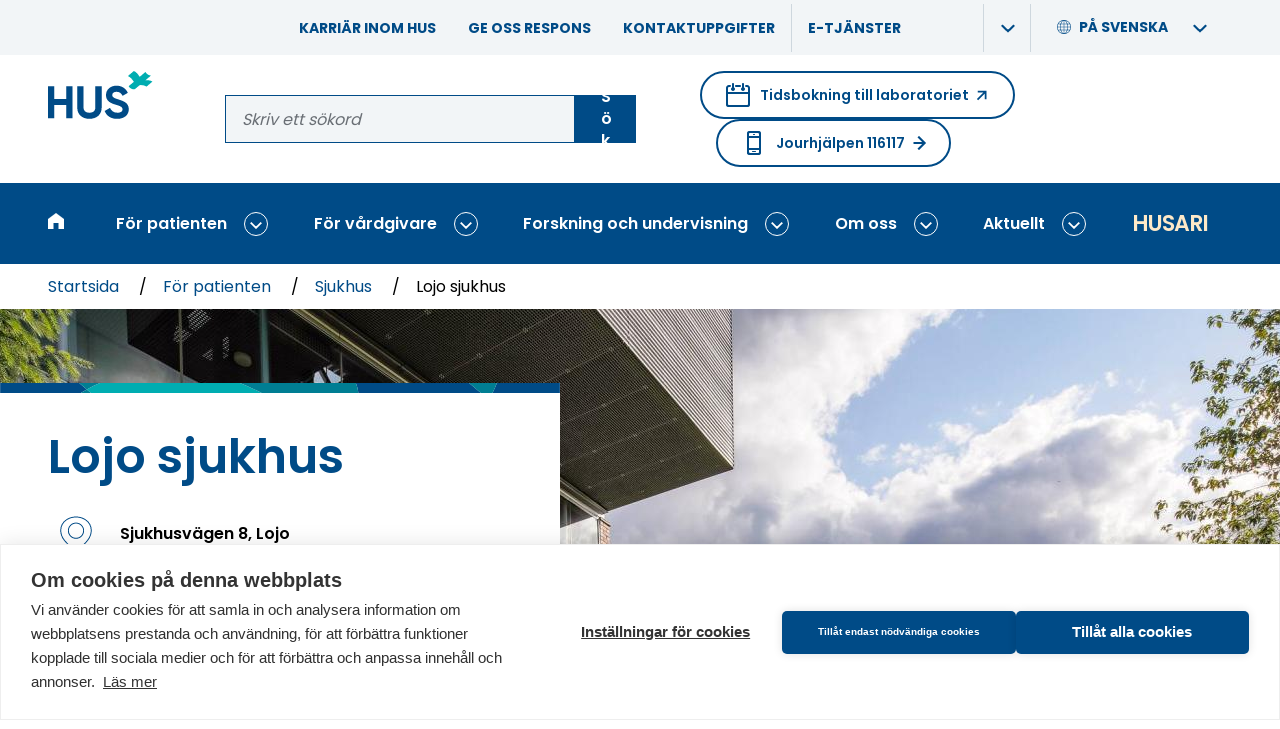

--- FILE ---
content_type: text/html; charset=UTF-8
request_url: https://www.hus.fi/sv/patienten/sjukhus/lojo-sjukhus?keyword=&hospital=&page=1
body_size: 32262
content:
<!DOCTYPE html>
<html lang="sv" dir="ltr" prefix="og: https://ogp.me/ns#">
<head>
  <meta charset="utf-8" />
<noscript><style>form.antibot * :not(.antibot-message) { display: none !important; }</style>
</noscript><script>var _paq = _paq || [];(function(){var u=(("https:" == document.location.protocol) ? "https://analytiikka.hus.fi/" : "https://analytiikka.hus.fi/");_paq.push(["setSiteId", "23"]);_paq.push(["setTrackerUrl", u+"matomo.php"]);_paq.push(["disableCookies"]);if (!window.matomo_search_results_active) {_paq.push(["trackPageView"]);}_paq.push(["setIgnoreClasses", ["no-tracking","colorbox"]]);_paq.push(["enableLinkTracking"]);var d=document,g=d.createElement("script"),s=d.getElementsByTagName("script")[0];g.type="text/javascript";g.defer=true;g.async=true;g.src=u+"matomo.js";s.parentNode.insertBefore(g,s);})();</script>
<script>var _mtm = window._mtm = window._mtm || [];_mtm.push({"mtm.startTime": (new Date().getTime()), "event": "mtm.Start"});var d = document, g = d.createElement("script"), s = d.getElementsByTagName("script")[0];g.type = "text/javascript";g.async = true;g.src="https://analytiikka.hus.fi/js/container_CXSGvxA9.js";s.parentNode.insertBefore(g, s);</script>
<meta name="description" content="På Lojo sjukhus betjänar vi i första hand invånare i Hangö, Ingå, Högfors, Lojo, Raseborg, Sjundeå och Vichtis." />
<link rel="canonical" href="https://www.hus.fi/sv/patienten/sjukhus/lojo-sjukhus" />
<meta property="og:site_name" content="HUS" />
<meta property="og:type" content="website" />
<meta property="og:url" content="https://www.hus.fi/sv/patienten/sjukhus/lojo-sjukhus" />
<meta property="og:title" content="Lojo sjukhus" />
<meta property="og:description" content="På Lojo sjukhus betjänar vi i första hand invånare i Hangö, Ingå, Högfors, Lojo, Raseborg, Sjundeå och Vichtis." />
<meta property="og:image" content="https://www.hus.fi/sites/default/files/styles/og_image/public/2020-09/Lohjan_sairaalarakennus.jpg?h=56d0ca2e&amp;itok=trDqir0d" />
<meta property="og:image" content="https://www.hus.fi/themes/custom/hus_emulsify/images/fallback-images/hospital.png" />
<meta property="og:image:width" content="1200" />
<meta property="og:image:height" content="630" />
<meta name="twitter:image" content="https://www.hus.fi/sites/default/files/styles/twitter_image/public/2020-09/Lohjan_sairaalarakennus.jpg?h=56d0ca2e&amp;itok=QHKCSuj4" />
<meta name="msapplication-TileColor" content="#00adb1" />
<meta name="theme-color" content="#ffffff" />
<meta name="Generator" content="Drupal 10 (https://www.drupal.org)" />
<meta name="MobileOptimized" content="width" />
<meta name="HandheldFriendly" content="true" />
<meta name="viewport" content="width=device-width, initial-scale=1.0" />
<link rel="apple-touch-icon" sizes="180x180" href="/sites/default/files/favicons/apple-touch-icon.png" />
<link rel="icon" type="image/png" sizes="32x32" href="/sites/default/files/favicons/favicon-32x32.png" />
<link rel="icon" type="image/png" sizes="16x16" href="/sites/default/files/favicons/favicon-16x16.png" />
<link rel="manifest" href="/sites/default/files/favicons/site.webmanifest" />
<link rel="mask-icon" href="/sites/default/files/favicons/safari-pinned-tab.svg" color="#00adb1" />
<link rel="alternate" hreflang="fi" href="https://www.hus.fi/potilaalle/sairaalat-ja-toimipisteet/lohjan-sairaala" />
<link rel="alternate" hreflang="sv" href="https://www.hus.fi/sv/patienten/sjukhus/lojo-sjukhus" />
<link rel="alternate" hreflang="en" href="https://www.hus.fi/en/patient/hospitals-and-other-units/lohja-hospital" />

  <title>Lojo sjukhus | HUS</title>
  <link rel="stylesheet" media="all" href="/sites/default/files/css/css_WWI7cR0X681K8DFV1d-PiS9dJZPlUYbGBc_IRNOgMRA.css?delta=0&amp;language=sv&amp;theme=hus_emulsify&amp;include=[base64]" />
<link rel="stylesheet" media="all" href="/sites/default/files/css/css_r-R52U2Pl3nGp9SLjeEl7ljAyLBYH0gB-pqKl3H4XpI.css?delta=1&amp;language=sv&amp;theme=hus_emulsify&amp;include=[base64]" />

  <script src="https://cdn.cookiehub.eu/c2/3c2e47da.js"></script>

  <script type="text/javascript">
    document.addEventListener("DOMContentLoaded", function(event) {
    var cpm = {};
    if(window.cookiehub){window.cookiehub.load(cpm);}});
  </script>
</head>
<body>

  <div class="dialog-off-canvas-main-canvas" data-off-canvas-main-canvas>
    
<div   class="page page--narrow layout-container">
  
<div  class="region region--announcements">
  <div  id="block-announcementsannouncementonly" class="block block--block-content block-block-contentac9f176b-866a-498e-8ecf-f5c35e38268c">
  
    

      

  <div class="views-element-container"><div class="js-view-dom-id-4d23b5feb9a3001fc77525375e329b116b3e5204d7cc6a1dcccc906ca159b170">
  
  
  

  
  
  

  <span></span>
    

  
  

  
  
</div>
</div>


  </div>
<div  id="block-announcementscriticalonly" class="block block--block-content block-block-contentfa4652f0-d4da-4a9f-901f-e5a3566cb594">
  
    

      

  <div class="views-element-container"><div class="js-view-dom-id-ec9ff436cec5d2c6541333448f33f725b71e8049a2d5748c98d6db2d7a8c7192">
  
  
  

  
  
  

  <span></span>
    

  
  

  
  
</div>
</div>


  </div>

</div>

          <a href="#main-content" class="visually-hidden focusable">
      Gå till huvudinnehåll
    </a>
    
<header  class="header">
  <div  class="header__support-menu">
            <div  id="block-header-support-menu" class="block block--menu-block block-menu-blockheader-support-menu">
  
    

      







              
    
    
<ul
   class="menu-support"
  data-menu-level="0">
                    






  


<li  class="menu-support__item">
      <div  class="menu-support__link-wrapper">
      

<a
      href="/sv/om-oss/karriar-inom-hus"
  
   class="menu-support__link"

  data-drupal-link-system-path="node/2439"  >
  
  Karriär inom HUS
  </a>

        </li>
                  






  


<li  class="menu-support__item">
      <div  class="menu-support__link-wrapper">
      

<a
      href="/sv/patienten/patientguide/dina-rattigheter-som-patient/ge-oss-respons"
  
   class="menu-support__link"

  data-drupal-link-system-path="node/2602"  >
  
  Ge oss respons
  </a>

        </li>
                  






  


<li  class="menu-support__item">
      <div  class="menu-support__link-wrapper">
      

<a
      href="/sv/om-oss/kontaktuppgifter"
  
   class="menu-support__link"

  data-drupal-link-system-path="node/2661"  >
  
  Kontaktuppgifter
  </a>

        </li>
                  






  
  

<li  class="menu-support__item">
      <div  class="menu-support__link-wrapper menu-support__link-wrapper--with-sub">
      

<a
      href="/sv/e-tjanster"
  
   class="menu-support__link"

  data-drupal-link-system-path="node/7235"  >
  
  E-tjänster
  </a>

              <button
           class="menu-support__submenu-toggle"
          data-menu-level="0"
          aria-expanded="false"
        >
          <span
     class="icon"
        ><svg
      class="svg-icon"

              aria-hidden="true" role="presentation"
      
      
          ><use xlink:href="/themes/custom/hus_emulsify/dist/icons.svg?v=1.6#chevron-right"></use></svg></span>          <span class="visually-hidden">Visa undermeny: E-tjänster</span>
        </button>
      </div>
                          
                    
    
<ul
   class="menu-support menu-support--sub menu-support--sub-1"
  data-menu-level="1"aria-hidden="true">
                    



  

  



<li  class="menu-support__item menu-support__item--external menu-support__item--sub menu-support__item--sub-1">
      <div  class="menu-support__link-wrapper">
      
  
<a
      href="https://secure.vihta.com/public-ng/hus/#/home"
  
   class="menu-support__link menu-support__link--external menu-support__link--sub menu-support__link--sub-1"

    rel="noopener"target="_blank">
  
  Tidsbokning till laboratoriet      &#65279;<span
     class="menu-support__link__icon menu-support__link__icon--external"
        ><svg
      class="svg-icon"

              aria-hidden="true" role="presentation"
      
      
          ><use xlink:href="/themes/custom/hus_emulsify/dist/icons.svg?v=1.6#arrow-upwards"></use></svg></span>
      <span class="visually-hidden">(Öppnar i en ny flik. Länken tar dig till en annan webbplats.)</span>
  </a>

        </li>
                  



  

  



<li  class="menu-support__item menu-support__item--external menu-support__item--sub menu-support__item--sub-1">
      <div  class="menu-support__link-wrapper">
      
  
<a
      href="https://www.maisa.fi/maisa/Authentication/Login?lang=swedish"
  
   class="menu-support__link menu-support__link--external menu-support__link--sub menu-support__link--sub-1"

    rel="noopener"target="_blank">
  
  Logga in på Maisa      &#65279;<span
     class="menu-support__link__icon menu-support__link__icon--external"
        ><svg
      class="svg-icon"

              aria-hidden="true" role="presentation"
      
      
          ><use xlink:href="/themes/custom/hus_emulsify/dist/icons.svg?v=1.6#arrow-upwards"></use></svg></span>
      <span class="visually-hidden">(Öppnar i en ny flik. Länken tar dig till en annan webbplats.)</span>
  </a>

        </li>
                  



  

  



<li  class="menu-support__item menu-support__item--external menu-support__item--sub menu-support__item--sub-1">
      <div  class="menu-support__link-wrapper">
      
  
<a
      href="https://www.terveyskyla.fi/sv/minv%C3%A5rdv%C3%A4g"
  
   class="menu-support__link menu-support__link--external menu-support__link--sub menu-support__link--sub-1"

    rel="noopener"target="_blank">
  
  Min vår​​dväg      &#65279;<span
     class="menu-support__link__icon menu-support__link__icon--external"
        ><svg
      class="svg-icon"

              aria-hidden="true" role="presentation"
      
      
          ><use xlink:href="/themes/custom/hus_emulsify/dist/icons.svg?v=1.6#arrow-upwards"></use></svg></span>
      <span class="visually-hidden">(Öppnar i en ny flik. Länken tar dig till en annan webbplats.)</span>
  </a>

        </li>
              </ul>
  
      </li>
              </ul>
  

  </div>

        <div  id="block-languageswitcher" class="block block--language block-language-blocklanguage-interface language-switcher-language-url">
  
    

    





<div  class="language-switcher">
  <div  class="language-switcher__header">
          



<button  class="button button--naked language-switcher__item language-switcher__trigger-button"  id="language-switcher__trigger--1302170532" class="language-switcher__trigger" data-toggle-target="#language-switcher__target--1302170532" data-toggle-group="header" data-toggle-class="is-active" data-toggle-outside="true" data-toggle-escape="true" aria-expanded="false">
            <span
     class="language-switcher__icon"
        ><svg
      class="svg-icon"

              aria-hidden="true" role="presentation"
      
      
          ><use xlink:href="/themes/custom/hus_emulsify/dist/icons.svg?v=1.6#globe"></use></svg></span>
          <span  class="language-switcher__title" aria-hidden="true">
            På svenska
          </span>

          <span
            class="js-switcher-option-label visually-hidden"
            data-prefix="Språk / Kielet / Languages - Nuvarande: "
          >
            Språk / Kielet / Languages -
            Nuvarande: På svenska
          </span>

          <span
     class="language-switcher__dropdown-indicator"
        ><svg
      class="svg-icon"

              aria-hidden="true" role="presentation"
      
      
          ><use xlink:href="/themes/custom/hus_emulsify/dist/icons.svg?v=1.6#chevron-right"></use></svg></span>        
  
  </button>
      </div>

    <div  id="language-switcher__target--1302170532" class="language-switcher__target" aria-labelledby="language-switcher__trigger--1302170532" aria-hidden="true">
          





<ul
   class="link-list links"
  >
                                  
<li  class="link-list__item">
                        

<a
      href="/potilaalle/sairaalat-ja-toimipisteet/lohjan-sairaala?hospital=&amp;keyword=&amp;page=1"
  
   class="link-list__link link-list__link--alt link-list__link--underline language-switcher__item"

  lang="fi"  >
  
  Suomeksi
  </a>
                  </li>
                                
<li  class="link-list__item">
                        

<a
      href="/sv/patienten/sjukhus/lojo-sjukhus?hospital=&amp;keyword=&amp;page=1"
  
   class="link-list__link link-list__link--alt link-list__link--underline language-switcher__item"

  lang="sv"aria-current="true"  >
  
  På svenska
  </a>
                  </li>
                                
<li  class="link-list__item">
                        

<a
      href="/en/patient/hospitals-and-other-units/lohja-hospital?hospital=&amp;keyword=&amp;page=1"
  
   class="link-list__link link-list__link--alt link-list__link--underline language-switcher__item"

  lang="en"  >
  
  In English
  </a>
                  </li>
      </ul>

      </div>
</div>
</div>

        </div>

  <div  class="header__inner">
    <div  class="header__primary">
      <div  class="header__branding">
                  

<a
      href="/sv"
  
   class="logo-link"

  aria-label="Länk till HUS framsida"title="Till framsidan"  >
  
  <div  class="logo"><svg xmlns="http://www.w3.org/2000/svg" width="140" height="64" viewBox="0 0 140 64" aria-hidden="true"><g fill="none" fill-rule="evenodd"><path fill="#00ADB1" d="M114.466667,0 C115.970386,0.692335463 117.342001,1.64133677 118.52,2.80444444 C119.853333,4.09333333 121.582222,6.89777778 122.337778,7.76888889 C122.337778,7.76888889 129.893333,1.31111111 129.893333,1.31111111 C133.133333,6.44 137.448889,5.98222222 137.448889,5.98222222 L130.026667,12.24 C131.595556,12.5022222 135.431111,11.7066667 139.244444,14.1511111 C139.244444,14.1511111 131.315556,20.8577778 131.297778,20.8444444 C127.48,18.2044444 122.973333,18.92 122.235556,18.8577778 C122.235556,18.8577778 115.88,24.1422222 115.88,24.1422222 C115.88,24.1422222 111.604444,25.9511111 107.373333,20.3288889 C107.373333,20.3288889 114.56,14.4 114.546667,14.3866667 C113.657778,13.5733333 111.644444,9.12 106.52,6.73777778 L114.466667,0 Z"/><path fill="#004B87" d="M91.2933333,19.5422222 C98.2844444,19.5422222 103.635556,23.1466667 106.493333,29.0888889 L106.493333,29.0888889 L99.44,33.16 C97.92,29.9377778 95.6088889,27.6888889 91.2933333,27.6888889 C87.7688889,27.6888889 85.7022222,29.5155556 85.7022222,31.9466667 C85.7022222,34.56 87.3422222,35.96 93.7866667,37.9022222 C100.533333,40.0311111 107.706667,42.28 107.706667,50.9733333 C107.706667,58.9377778 101.324444,63.8044444 92.2666667,63.8044444 L92.2666667,63.8044444 L92.28,63.8266667 C83.5866667,63.8266667 77.8711111,59.6311111 75.56,53.3066667 L75.56,53.3066667 L82.7333333,49.1111111 C84.24,53.0666667 87.2177778,55.6177778 92.5111111,55.6177778 C97.5422222,55.6177778 99.32,53.4888889 99.32,51.12 C99.32,47.9377778 96.4622222,46.72 90.1377778,44.8977778 C83.6311111,43.0088889 77.3111111,40.2177778 77.3111111,32.1911111 C77.3111111,24.1644444 84,19.5422222 91.2933333,19.5422222 Z M47.3422222,20.3955556 L47.3422222,48.36 C47.3422222,52.4844444 49.5333333,55.5955556 55.2488889,55.5955556 C60.9644444,55.5955556 63.1511111,52.4933333 63.1511111,48.36 L63.1511111,48.36 L63.1511111,20.3955556 L71.5422222,20.3955556 L71.5422222,49.0311111 C71.5422222,58.2088889 64.6088889,63.8044444 55.2488889,63.8044444 C45.9466667,63.8044444 39.0133333,58.2088889 39.0133333,49.0311111 L39.0133333,49.0311111 L39.0133333,20.3955556 L47.3422222,20.3955556 Z M8.39111111,20.3911111 L8.39111111,37.2933333 L24.1955556,37.2933333 L24.1955556,20.3911111 L32.5244444,20.3911111 L32.5244444,62.9511111 L24.1955556,62.9511111 L24.1955556,45.32 L8.39111111,45.32 L8.39111111,62.9511111 L3.78956126e-14,62.9511111 L3.78956126e-14,20.3911111 L8.39111111,20.3911111 Z"/></g></svg></div>
  </a>
              </div>

      <div  class="header__search">
        <div  data-drupal-selector="search-keyword-1" id="block-search-keyword-header" class="block block--hus-search block-search-keyword search-keyword-1">
  
    

      <form action="/sv/sok" method="get" id="search-keyword-1" accept-charset="UTF-8">
  

<div class="form-item form-item--unlimited">
  


  

<label  class="form-item__label-wrapper form-item__label-wrapper--invisible" >
  <span  class="form-item__label form-item__label--invisible">
    Ansök på sajten
  </span>
        

<div  class="form-item__group form-item__group--">
            




<input  class="form-item__text form-item__text--auto-width"  autocapitalize="none" spellcheck="none" name="q" maxlength="256" placeholder="Skriv ett sökord" type="text" />
          



<button  class="button" >
      
          Sök
    
      
  
  </button>
        </div>
    </label>
</div>


</form>

  </div>
      </div>

      <div  class="header__help-links">
                <div  class="block block--menu-block block-menu-blockemergency">
  
      

  <div  class="heading heading--h5 visually-hidden">

              Emergency Help Menu
      
  </div>
    

      
  
  
  

  
<a
      href="https://secure.vihta.com/public-ng/hus/#/home"
  
   class="action-link action-link--round action-link--external booking"

    rel="noopener"target="_blank">

      <span
     class="action-link__icon-before"
        ><svg
      class="svg-icon"

              aria-hidden="true" role="presentation"
      
      
          ><use xlink:href="/themes/custom/hus_emulsify/dist/icons.svg?v=1.6#calendar"></use></svg></span>  
      Tidsbokning till laboratoriet
  
      <span
     class="action-link__icon"
        ><svg
      class="svg-icon"

              aria-hidden="true" role="presentation"
      
      
          ><use xlink:href="/themes/custom/hus_emulsify/dist/icons.svg?v=1.6#arrow-external"></use></svg></span>  
      <span class="visually-hidden">(Öppnar i en ny flik. Länken tar dig till en annan webbplats.)</span>
  </a>

  
  


<a
      href="/sv/patienten/sjukhus-och-andra-enheter/jourhjalpen-116117"
  
   class="action-link action-link--round action-link--internal emergency"

    >

      <span
     class="action-link__icon-before"
        ><svg
      class="svg-icon"

              aria-hidden="true" role="presentation"
      
      
          ><use xlink:href="/themes/custom/hus_emulsify/dist/icons.svg?v=1.6#phone-2"></use></svg></span>  
      Jourhjälpen 116117
  
      <span
     class="action-link__icon"
        ><svg
      class="svg-icon"

              aria-hidden="true" role="presentation"
      
      
          ><use xlink:href="/themes/custom/hus_emulsify/dist/icons.svg?v=1.6#arrow-upwards"></use></svg></span>  
  </a>

  </div>

            </div>
    </div>
  </div>

  <div  class="header__menu">
    <div  class="block block--system block-system-menu-blockmain">
  
    

      



<div  class="menu-responsive menu-responsive--wide">
      
<nav  class="main-nav-bar main-nav-bar--bar" aria-label="Main menu (wide)">
  <div  class="main-nav-bar__inner">
    <div id="main-nav" class="main-nav">
      


        
                            
            
    <div
       class="menu-bar-menu__wrapper"
      data-menu-level="0"
      data-disables-parent-level="1"
    >
            
<ul
   class="menu-bar-menu"
  >
            
          
                      










  
  

<li  class="menu-bar-menu__item">
  
    

<a
      href="/sv"
  
   class="menu-bar-menu__link"

  data-menu-level="0"data-drupal-link-system-path="&lt;front&gt;"title="Till framsidan"  >
  
  <span
     class="menu-bar-menu__link__icon"
        ><svg
      class="svg-icon"

              aria-hidden="true" role="presentation"
      
      
          ><use xlink:href="/themes/custom/hus_emulsify/dist/icons.svg?v=1.6#home"></use></svg></span><span  class="menu-bar-menu__link__text">Startsida</span>
  </a>

      </li>
                      



  


  



  


<li  class="menu-bar-menu__item menu-bar-menu__item--active menu-bar-menu__item--with-sub">
  
    

<a
      href="/sv/patienten"
  
   class="menu-bar-menu__link menu-bar-menu__link--active menu-bar-menu__link--with-sub"

  data-menu-level="0"data-drupal-link-system-path="node/2425"  >
  
  För patienten
  </a>

                <button class="expand-sub" data-menu-level="0">
        <span
     class="icon"
        ><svg
      class="svg-icon"

              aria-hidden="true" role="presentation"
      
      
          ><use xlink:href="/themes/custom/hus_emulsify/dist/icons.svg?v=1.6#chevron-right"></use></svg></span>        <span class="visually-hidden">Visa undermeny: För patienten</span>
      </button>
                          
                                      
                      
    <div
       class="menu-bar-menu__wrapper menu-bar-menu__wrapper--sub menu-bar-menu__wrapper--sub-1 menu-bar-menu__wrapper--disables-parent-root"
      data-menu-level="1"
      data-disables-parent-level="1"
    >
            
<ul
   class="menu-bar-menu menu-bar-menu--sub menu-bar-menu--sub-1"
  >
            
          
                      




  

  



  


<li  class="menu-bar-menu__item menu-bar-menu__item--sub menu-bar-menu__item--sub-1 menu-bar-menu__item--with-sub">
  
    

<a
      href="/sv/patienten/behandlingar-och-undersokningar"
  
   class="menu-bar-menu__link menu-bar-menu__link--sub menu-bar-menu__link--sub-1 menu-bar-menu__link--with-sub"

  data-menu-level="1"data-drupal-link-system-path="node/5117"  >
  
  Behandlingar och undersökningar
  </a>

                <button class="expand-sub" data-menu-level="1">
        <span
     class="icon"
        ><svg
      class="svg-icon"

              aria-hidden="true" role="presentation"
      
      
          ><use xlink:href="/themes/custom/hus_emulsify/dist/icons.svg?v=1.6#chevron-right"></use></svg></span>        <span class="visually-hidden">Visa undermeny: Behandlingar och undersökningar</span>
      </button>
                          
                            
            
    <div
       class="menu-bar-menu__wrapper menu-bar-menu__wrapper--sub menu-bar-menu__wrapper--sub-1 menu-bar-menu__wrapper--sub-2"
      data-menu-level="2"
      data-disables-parent-level="1"
    >
            
<ul
   class="menu-bar-menu menu-bar-menu--sub menu-bar-menu--sub-1 menu-bar-menu--sub-2"
  >
                                    <button class="collapse-sub" data-menu-level="2" aria-expanded="true">
              <span
     class="icon"
        ><svg
      class="svg-icon"

      
      
          ><use xlink:href="/themes/custom/hus_emulsify/dist/icons.svg?v=1.6#chevron-right"></use></svg></span>              tillbaka
              <span class="visually-hidden">Stäng undermenyn: Behandlingar och undersökningar</span>
            </button>
          
                      <h2  class="menu-bar-menu__parent-title menu-bar-menu__parent-title--sub menu-bar-menu__parent-title--sub-1 menu-bar-menu__parent-title--sub-2">
                              <span  class="menu-bar-menu__breadcrumb-title menu-bar-menu__breadcrumb-title--level-1">
                  För patienten

                                      <span  class="menu-bar-menu__breadcrumb-separator">/</span>
                                  </span>
                              <span  class="menu-bar-menu__breadcrumb-title menu-bar-menu__breadcrumb-title--level-2">
                  Behandlingar och undersökningar

                                  </span>
                          </h2>
          
                      




  
  




  


<li  class="menu-bar-menu__item menu-bar-menu__item--sub menu-bar-menu__item--sub-2 menu-bar-menu__item--below-sub-1">
  
    

<a
      href="/sv/patienten/behandlingar-och-undersokningar/jour"
  
   class="menu-bar-menu__link menu-bar-menu__link--sub menu-bar-menu__link--sub-2 menu-bar-menu__link--below-sub-1"

  data-menu-level="2"data-drupal-link-system-path="node/2432"  >
  
  Jour
  </a>

      </li>
                      




  
  




  


<li  class="menu-bar-menu__item menu-bar-menu__item--sub menu-bar-menu__item--sub-2 menu-bar-menu__item--below-sub-1">
  
    

<a
      href="/sv/patienten/behandlingar-och-undersokningar/laboratorium-och-bilddiagnostik"
  
   class="menu-bar-menu__link menu-bar-menu__link--sub menu-bar-menu__link--sub-2 menu-bar-menu__link--below-sub-1"

  data-menu-level="2"data-drupal-link-system-path="node/2436"  >
  
  Laboratorium och bilddiagnostik
  </a>

      </li>
                      




  
  




  


<li  class="menu-bar-menu__item menu-bar-menu__item--sub menu-bar-menu__item--sub-2 menu-bar-menu__item--below-sub-1">
  
    

<a
      href="/sv/patienten/behandlingar-och-undersokningar/kvinnor-och-forlossningar"
  
   class="menu-bar-menu__link menu-bar-menu__link--sub menu-bar-menu__link--sub-2 menu-bar-menu__link--below-sub-1"

  data-menu-level="2"data-drupal-link-system-path="node/2440"  >
  
  Kvinnor och förlossningar
  </a>

      </li>
                      




  
  




  


<li  class="menu-bar-menu__item menu-bar-menu__item--sub menu-bar-menu__item--sub-2 menu-bar-menu__item--below-sub-1">
  
    

<a
      href="/sv/patienten/behandlingar-och-undersokningar/barn-och-unga"
  
   class="menu-bar-menu__link menu-bar-menu__link--sub menu-bar-menu__link--sub-2 menu-bar-menu__link--below-sub-1"

  data-menu-level="2"data-drupal-link-system-path="node/2441"  >
  
  Barn och unga
  </a>

      </li>
                      




  
  




  


<li  class="menu-bar-menu__item menu-bar-menu__item--sub menu-bar-menu__item--sub-2 menu-bar-menu__item--below-sub-1">
  
    

<a
      href="/sv/patienten/behandlingar-och-undersokningar/cancer"
  
   class="menu-bar-menu__link menu-bar-menu__link--sub menu-bar-menu__link--sub-2 menu-bar-menu__link--below-sub-1"

  data-menu-level="2"data-drupal-link-system-path="node/2442"  >
  
  Cancer
  </a>

      </li>
                      




  
  




  


<li  class="menu-bar-menu__item menu-bar-menu__item--sub menu-bar-menu__item--sub-2 menu-bar-menu__item--below-sub-1">
  
    

<a
      href="/sv/patienten/behandlingar-och-undersokningar/infektioner-hud-och-allergi"
  
   class="menu-bar-menu__link menu-bar-menu__link--sub menu-bar-menu__link--sub-2 menu-bar-menu__link--below-sub-1"

  data-menu-level="2"data-drupal-link-system-path="node/2443"  >
  
  Inflammationer, hud och allergi
  </a>

      </li>
                      




  
  




  


<li  class="menu-bar-menu__item menu-bar-menu__item--sub menu-bar-menu__item--sub-2 menu-bar-menu__item--below-sub-1">
  
    

<a
      href="/sv/patienten/behandlingar-och-undersokningar/mental-halsa"
  
   class="menu-bar-menu__link menu-bar-menu__link--sub menu-bar-menu__link--sub-2 menu-bar-menu__link--below-sub-1"

  data-menu-level="2"data-drupal-link-system-path="node/2444"  >
  
  Mental hälsa
  </a>

      </li>
                      




  
  




  


<li  class="menu-bar-menu__item menu-bar-menu__item--sub menu-bar-menu__item--sub-2 menu-bar-menu__item--below-sub-1">
  
    

<a
      href="/sv/patienten/behandlingar-och-undersokningar/huvud-nacke-och-nervsystem"
  
   class="menu-bar-menu__link menu-bar-menu__link--sub menu-bar-menu__link--sub-2 menu-bar-menu__link--below-sub-1"

  data-menu-level="2"data-drupal-link-system-path="node/2445"  >
  
  Huvud, nacke och nervsystem
  </a>

      </li>
                      




  
  




  


<li  class="menu-bar-menu__item menu-bar-menu__item--sub menu-bar-menu__item--sub-2 menu-bar-menu__item--below-sub-1">
  
    

<a
      href="/sv/patienten/behandlingar-och-undersokningar/hjarta-lungor-och-blodkarl"
  
   class="menu-bar-menu__link menu-bar-menu__link--sub menu-bar-menu__link--sub-2 menu-bar-menu__link--below-sub-1"

  data-menu-level="2"data-drupal-link-system-path="node/2446"  >
  
  Hjärta, lungor och blodkärl
  </a>

      </li>
                      




  
  




  


<li  class="menu-bar-menu__item menu-bar-menu__item--sub menu-bar-menu__item--sub-2 menu-bar-menu__item--below-sub-1">
  
    

<a
      href="/sv/patienten/behandlingar-och-undersokningar/mage-tarmar-och-inre-organ"
  
   class="menu-bar-menu__link menu-bar-menu__link--sub menu-bar-menu__link--sub-2 menu-bar-menu__link--below-sub-1"

  data-menu-level="2"data-drupal-link-system-path="node/2447"  >
  
  Mage, tarmar och inre organ
  </a>

      </li>
                      




  
  




  


<li  class="menu-bar-menu__item menu-bar-menu__item--sub menu-bar-menu__item--sub-2 menu-bar-menu__item--below-sub-1">
  
    

<a
      href="/sv/patienten/behandlingar-och-undersokningar/stod-och-rorelseorgan"
  
   class="menu-bar-menu__link menu-bar-menu__link--sub menu-bar-menu__link--sub-2 menu-bar-menu__link--below-sub-1"

  data-menu-level="2"data-drupal-link-system-path="node/2448"  >
  
  Stöd- och rörelseorgan
  </a>

      </li>
                  </ul>

            
      
            <div  class="menu-bar-menu__background menu-bar-menu__background--sub menu-bar-menu__background--sub-1 menu-bar-menu__background--sub-2" role="presentation" aria-hidden="true" style="background-image: url(/themes/custom/hus_emulsify/images/menu-bg.jpg)"></div>
    </div>
  
      </li>
                      



  
  

  



  


<li  class="menu-bar-menu__item menu-bar-menu__item--active menu-bar-menu__item--sub menu-bar-menu__item--sub-1 menu-bar-menu__item--with-sub">
  
    

<a
      href="/sv/patienten/sjukhus-och-andra-enheter"
  
   class="menu-bar-menu__link menu-bar-menu__link--active menu-bar-menu__link--sub menu-bar-menu__link--sub-1 menu-bar-menu__link--with-sub"

  data-menu-level="1"data-drupal-link-system-path="node/5119"  >
  
  Sjukhus
  </a>

                <button class="expand-sub" data-menu-level="1">
        <span
     class="icon"
        ><svg
      class="svg-icon"

              aria-hidden="true" role="presentation"
      
      
          ><use xlink:href="/themes/custom/hus_emulsify/dist/icons.svg?v=1.6#chevron-right"></use></svg></span>        <span class="visually-hidden">Visa undermeny: Sjukhus</span>
      </button>
                          
                            
            
    <div
       class="menu-bar-menu__wrapper menu-bar-menu__wrapper--sub menu-bar-menu__wrapper--sub-1 menu-bar-menu__wrapper--sub-2"
      data-menu-level="2"
      data-disables-parent-level="1"
    >
            
<ul
   class="menu-bar-menu menu-bar-menu--sub menu-bar-menu--sub-1 menu-bar-menu--sub-2"
  >
                                    <button class="collapse-sub" data-menu-level="2" aria-expanded="true">
              <span
     class="icon"
        ><svg
      class="svg-icon"

      
      
          ><use xlink:href="/themes/custom/hus_emulsify/dist/icons.svg?v=1.6#chevron-right"></use></svg></span>              tillbaka
              <span class="visually-hidden">Stäng undermenyn: Sjukhus</span>
            </button>
          
                      <h2  class="menu-bar-menu__parent-title menu-bar-menu__parent-title--sub menu-bar-menu__parent-title--sub-1 menu-bar-menu__parent-title--sub-2">
                              <span  class="menu-bar-menu__breadcrumb-title menu-bar-menu__breadcrumb-title--level-1">
                  För patienten

                                      <span  class="menu-bar-menu__breadcrumb-separator">/</span>
                                  </span>
                              <span  class="menu-bar-menu__breadcrumb-title menu-bar-menu__breadcrumb-title--level-2">
                  Sjukhus

                                  </span>
                          </h2>
          
                      




  
  




  


<li  class="menu-bar-menu__item menu-bar-menu__item--sub menu-bar-menu__item--sub-2 menu-bar-menu__item--below-sub-1">
  
    

<a
      href="/sv/patienten/sjukhus/esbo-sjukhus"
  
   class="menu-bar-menu__link menu-bar-menu__link--sub menu-bar-menu__link--sub-2 menu-bar-menu__link--below-sub-1"

  data-menu-level="2"data-drupal-link-system-path="node/1731"  >
  
  Esbo sjukhus
  </a>

      </li>
                      




  
  




  


<li  class="menu-bar-menu__item menu-bar-menu__item--sub menu-bar-menu__item--sub-2 menu-bar-menu__item--below-sub-1">
  
    

<a
      href="/sv/patienten/sjukhus/haartmanska-sjukhuset"
  
   class="menu-bar-menu__link menu-bar-menu__link--sub menu-bar-menu__link--sub-2 menu-bar-menu__link--below-sub-1"

  data-menu-level="2"data-drupal-link-system-path="node/1741"  >
  
  Haartmanska sjukhuset
  </a>

      </li>
                      




  
  




  


<li  class="menu-bar-menu__item menu-bar-menu__item--sub menu-bar-menu__item--sub-2 menu-bar-menu__item--below-sub-1">
  
    

<a
      href="/sv/patienten/sjukhus/hyvinge-sjukhus"
  
   class="menu-bar-menu__link menu-bar-menu__link--sub menu-bar-menu__link--sub-2 menu-bar-menu__link--below-sub-1"

  data-menu-level="2"data-drupal-link-system-path="node/1746"  >
  
  Hyvinge sjukhus
  </a>

      </li>
                      




  
  




  


<li  class="menu-bar-menu__item menu-bar-menu__item--sub menu-bar-menu__item--sub-2 menu-bar-menu__item--below-sub-1">
  
    

<a
      href="/sv/patienten/sjukhus/hud-och-allergisjukhuset"
  
   class="menu-bar-menu__link menu-bar-menu__link--sub menu-bar-menu__link--sub-2 menu-bar-menu__link--below-sub-1"

  data-menu-level="2"data-drupal-link-system-path="node/1739"  >
  
  Hud- och allergisjukhuset
  </a>

      </li>
                      




  
  




  


<li  class="menu-bar-menu__item menu-bar-menu__item--sub menu-bar-menu__item--sub-2 menu-bar-menu__item--below-sub-1">
  
    

<a
      href="/sv/patienten/sjukhus/jorvs-sjukhus"
  
   class="menu-bar-menu__link menu-bar-menu__link--sub menu-bar-menu__link--sub-2 menu-bar-menu__link--below-sub-1"

  data-menu-level="2"data-drupal-link-system-path="node/1734"  >
  
  Jorvs sjukhus
  </a>

      </li>
                      




  
  




  


<li  class="menu-bar-menu__item menu-bar-menu__item--sub menu-bar-menu__item--sub-2 menu-bar-menu__item--below-sub-1">
  
    

<a
      href="/sv/patienten/sjukhus/kirurgiska-sjukhuset"
  
   class="menu-bar-menu__link menu-bar-menu__link--sub menu-bar-menu__link--sub-2 menu-bar-menu__link--below-sub-1"

  data-menu-level="2"data-drupal-link-system-path="node/1748"  >
  
  Kirurgiska sjukhuset
  </a>

      </li>
                      



  
  
  
  



  


<li  class="menu-bar-menu__item menu-bar-menu__item--active menu-bar-menu__item--sub menu-bar-menu__item--sub-2 menu-bar-menu__item--below-sub-1 menu-bar-menu__item--with-sub">
  
    

<a
      href="/sv/patienten/sjukhus/lojo-sjukhus"
  
   class="menu-bar-menu__link menu-bar-menu__link--active menu-bar-menu__link--sub menu-bar-menu__link--sub-2 menu-bar-menu__link--below-sub-1 menu-bar-menu__link--with-sub"

  data-menu-level="2"data-drupal-link-system-path="node/1733"  >
  
  Lojo sjukhus
  </a>

                <button class="expand-sub" data-menu-level="2">
        <span
     class="icon"
        ><svg
      class="svg-icon"

              aria-hidden="true" role="presentation"
      
      
          ><use xlink:href="/themes/custom/hus_emulsify/dist/icons.svg?v=1.6#chevron-right"></use></svg></span>        <span class="visually-hidden">Visa undermeny: Lojo sjukhus</span>
      </button>
                          
                            
            
    <div
       class="menu-bar-menu__wrapper menu-bar-menu__wrapper--sub menu-bar-menu__wrapper--sub-1 menu-bar-menu__wrapper--sub-2 menu-bar-menu__wrapper--sub-3"
      data-menu-level="3"
      data-disables-parent-level="1"
    >
            
<ul
   class="menu-bar-menu menu-bar-menu--sub menu-bar-menu--sub-1 menu-bar-menu--sub-2 menu-bar-menu--sub-3"
  >
                                    <button class="collapse-sub" data-menu-level="3" aria-expanded="true">
              <span
     class="icon"
        ><svg
      class="svg-icon"

      
      
          ><use xlink:href="/themes/custom/hus_emulsify/dist/icons.svg?v=1.6#chevron-right"></use></svg></span>              tillbaka
              <span class="visually-hidden">Stäng undermenyn: Lojo sjukhus</span>
            </button>
          
                      <h2  class="menu-bar-menu__parent-title menu-bar-menu__parent-title--sub menu-bar-menu__parent-title--sub-1 menu-bar-menu__parent-title--sub-2 menu-bar-menu__parent-title--sub-3">
                              <span  class="menu-bar-menu__breadcrumb-title menu-bar-menu__breadcrumb-title--level-1">
                  För patienten

                                      <span  class="menu-bar-menu__breadcrumb-separator">/</span>
                                  </span>
                              <span  class="menu-bar-menu__breadcrumb-title menu-bar-menu__breadcrumb-title--level-2">
                  Sjukhus

                                      <span  class="menu-bar-menu__breadcrumb-separator">/</span>
                                  </span>
                              <span  class="menu-bar-menu__breadcrumb-title menu-bar-menu__breadcrumb-title--level-3">
                  Lojo sjukhus

                                  </span>
                          </h2>
          
                      




  
  




  


<li  class="menu-bar-menu__item menu-bar-menu__item--sub menu-bar-menu__item--sub-3 menu-bar-menu__item--below-sub-1">
  
    

<a
      href="/sv/for-patienten/sjukhus-och-andra-enheter/jour"
  
   class="menu-bar-menu__link menu-bar-menu__link--sub menu-bar-menu__link--sub-3 menu-bar-menu__link--below-sub-1"

  data-menu-level="3"data-drupal-link-system-path="node/1147"  >
  
  Jour
  </a>

      </li>
                      




  
  




  


<li  class="menu-bar-menu__item menu-bar-menu__item--sub menu-bar-menu__item--sub-3 menu-bar-menu__item--below-sub-1">
  
    

<a
      href="/sv/patienten/sjukhus/lojo-sjukhus/ankomst-till-lojo-sjukhus"
  
   class="menu-bar-menu__link menu-bar-menu__link--sub menu-bar-menu__link--sub-3 menu-bar-menu__link--below-sub-1"

  data-menu-level="3"data-drupal-link-system-path="node/2615"  >
  
  Ankomst
  </a>

      </li>
                      




  
  




  


<li  class="menu-bar-menu__item menu-bar-menu__item--sub menu-bar-menu__item--sub-3 menu-bar-menu__item--below-sub-1">
  
    

<a
      href="/sv/patienten/sjukhus/lojo-sjukhus/enheter"
  
   class="menu-bar-menu__link menu-bar-menu__link--sub menu-bar-menu__link--sub-3 menu-bar-menu__link--below-sub-1"

  data-menu-level="3"data-drupal-link-system-path="patient/hospitals-and-other-units/lohja-hospital/units"  >
  
  Avdelningar och mottagningar
  </a>

      </li>
                  </ul>

            
      
            <div  class="menu-bar-menu__background menu-bar-menu__background--sub menu-bar-menu__background--sub-1 menu-bar-menu__background--sub-2 menu-bar-menu__background--sub-3" role="presentation" aria-hidden="true" style="background-image: url(/themes/custom/hus_emulsify/images/menu-bg.jpg)"></div>
    </div>
  
      </li>
                      




  
  




  


<li  class="menu-bar-menu__item menu-bar-menu__item--sub menu-bar-menu__item--sub-2 menu-bar-menu__item--below-sub-1">
  
    

<a
      href="/sv/patienten/sjukhus/malms-sjukhus"
  
   class="menu-bar-menu__link menu-bar-menu__link--sub menu-bar-menu__link--sub-2 menu-bar-menu__link--below-sub-1"

  data-menu-level="2"data-drupal-link-system-path="node/1742"  >
  
  Malms sjukhus
  </a>

      </li>
                      




  
  




  


<li  class="menu-bar-menu__item menu-bar-menu__item--sub menu-bar-menu__item--sub-2 menu-bar-menu__item--below-sub-1">
  
    

<a
      href="/sv/patienten/sjukhus/mejlans-triangelsjukhus"
  
   class="menu-bar-menu__link menu-bar-menu__link--sub menu-bar-menu__link--sub-2 menu-bar-menu__link--below-sub-1"

  data-menu-level="2"data-drupal-link-system-path="node/1737"  >
  
  Mejlans triangelsjukhus
  </a>

      </li>
                      




  
  




  


<li  class="menu-bar-menu__item menu-bar-menu__item--sub menu-bar-menu__item--sub-2 menu-bar-menu__item--below-sub-1">
  
    

<a
      href="/sv/patienten/sjukhus/mejlans-brosjukhus"
  
   class="menu-bar-menu__link menu-bar-menu__link--sub menu-bar-menu__link--sub-2 menu-bar-menu__link--below-sub-1"

  data-menu-level="2"data-drupal-link-system-path="node/5582"  >
  
  Mejlans brosjukhus
  </a>

      </li>
                      




  
  




  


<li  class="menu-bar-menu__item menu-bar-menu__item--sub menu-bar-menu__item--sub-2 menu-bar-menu__item--below-sub-1">
  
    

<a
      href="/sv/patienten/sjukhus/mejlans-tornsjukhus"
  
   class="menu-bar-menu__link menu-bar-menu__link--sub menu-bar-menu__link--sub-2 menu-bar-menu__link--below-sub-1"

  data-menu-level="2"data-drupal-link-system-path="node/1735"  >
  
  Mejlans tornsjukhus
  </a>

      </li>
                      




  
  




  


<li  class="menu-bar-menu__item menu-bar-menu__item--sub menu-bar-menu__item--sub-2 menu-bar-menu__item--below-sub-1">
  
    

<a
      href="/sv/patienten/sjukhus/kvinnokliniken"
  
   class="menu-bar-menu__link menu-bar-menu__link--sub menu-bar-menu__link--sub-2 menu-bar-menu__link--below-sub-1"

  data-menu-level="2"data-drupal-link-system-path="node/1730"  >
  
  Kvinnokliniken
  </a>

      </li>
                      




  
  




  


<li  class="menu-bar-menu__item menu-bar-menu__item--sub menu-bar-menu__item--sub-2 menu-bar-menu__item--below-sub-1">
  
    

<a
      href="/sv/patienten/sjukhus/ohkola-sjukhus"
  
   class="menu-bar-menu__link menu-bar-menu__link--sub menu-bar-menu__link--sub-2 menu-bar-menu__link--below-sub-1"

  data-menu-level="2"data-drupal-link-system-path="node/1751"  >
  
  Ohkola sjukhus
  </a>

      </li>
                      




  
  




  


<li  class="menu-bar-menu__item menu-bar-menu__item--sub menu-bar-menu__item--sub-2 menu-bar-menu__item--below-sub-1">
  
    

<a
      href="/sv/patienten/sjukhus/pejas-sjukhus"
  
   class="menu-bar-menu__link menu-bar-menu__link--sub menu-bar-menu__link--sub-2 menu-bar-menu__link--below-sub-1"

  data-menu-level="2"data-drupal-link-system-path="node/1732"  >
  
  Pejas sjukhus
  </a>

      </li>
                      




  
  




  


<li  class="menu-bar-menu__item menu-bar-menu__item--sub menu-bar-menu__item--sub-2 menu-bar-menu__item--below-sub-1">
  
    

<a
      href="/sv/patienten/sjukhus/borga-sjukhus"
  
   class="menu-bar-menu__link menu-bar-menu__link--sub menu-bar-menu__link--sub-2 menu-bar-menu__link--below-sub-1"

  data-menu-level="2"data-drupal-link-system-path="node/1750"  >
  
  Borgå sjukhus
  </a>

      </li>
                      




  
  




  


<li  class="menu-bar-menu__item menu-bar-menu__item--sub menu-bar-menu__item--sub-2 menu-bar-menu__item--below-sub-1">
  
    

<a
      href="/sv/patienten/sjukhus/parksjukhuset"
  
   class="menu-bar-menu__link menu-bar-menu__link--sub menu-bar-menu__link--sub-2 menu-bar-menu__link--below-sub-1"

  data-menu-level="2"data-drupal-link-system-path="node/3955"  >
  
  Parksjukhuset
  </a>

      </li>
                      




  
  




  


<li  class="menu-bar-menu__item menu-bar-menu__item--sub menu-bar-menu__item--sub-2 menu-bar-menu__item--below-sub-1">
  
    

<a
      href="/sv/patienten/sjukhus/psykiatricentrum"
  
   class="menu-bar-menu__link menu-bar-menu__link--sub menu-bar-menu__link--sub-2 menu-bar-menu__link--below-sub-1"

  data-menu-level="2"data-drupal-link-system-path="node/1749"  >
  
  Psykiatricentrum
  </a>

      </li>
                      




  
  




  


<li  class="menu-bar-menu__item menu-bar-menu__item--sub menu-bar-menu__item--sub-2 menu-bar-menu__item--below-sub-1">
  
    

<a
      href="/sv/patienten/sjukhus/raseborgs-sjukhus"
  
   class="menu-bar-menu__link menu-bar-menu__link--sub menu-bar-menu__link--sub-2 menu-bar-menu__link--below-sub-1"

  data-menu-level="2"data-drupal-link-system-path="node/1747"  >
  
  Raseborgs sjukhus
  </a>

      </li>
                      




  
  




  


<li  class="menu-bar-menu__item menu-bar-menu__item--sub menu-bar-menu__item--sub-2 menu-bar-menu__item--below-sub-1">
  
    

<a
      href="/sv/patienten/sjukhus/oronsjukhuset"
  
   class="menu-bar-menu__link menu-bar-menu__link--sub menu-bar-menu__link--sub-2 menu-bar-menu__link--below-sub-1"

  data-menu-level="2"data-drupal-link-system-path="node/1738"  >
  
  Ögon-öronsjukhuset
  </a>

      </li>
                      




  
  




  


<li  class="menu-bar-menu__item menu-bar-menu__item--sub menu-bar-menu__item--sub-2 menu-bar-menu__item--below-sub-1">
  
    

<a
      href="/sv/patienten/sjukhus/cancercentrum"
  
   class="menu-bar-menu__link menu-bar-menu__link--sub menu-bar-menu__link--sub-2 menu-bar-menu__link--below-sub-1"

  data-menu-level="2"data-drupal-link-system-path="node/1761"  >
  
  Cancercentrum
  </a>

      </li>
                      




  
  




  


<li  class="menu-bar-menu__item menu-bar-menu__item--sub menu-bar-menu__item--sub-2 menu-bar-menu__item--below-sub-1">
  
    

<a
      href="/sv/patienten/sjukhus/eksjukhuset"
  
   class="menu-bar-menu__link menu-bar-menu__link--sub menu-bar-menu__link--sub-2 menu-bar-menu__link--below-sub-1"

  data-menu-level="2"data-drupal-link-system-path="node/7523"  >
  
  Eksjukhuset
  </a>

      </li>
                      




  
  




  


<li  class="menu-bar-menu__item menu-bar-menu__item--sub menu-bar-menu__item--sub-2 menu-bar-menu__item--below-sub-1">
  
    

<a
      href="/sv/patienten/sjukhus/nya-barnsjukhuset"
  
   class="menu-bar-menu__link menu-bar-menu__link--sub menu-bar-menu__link--sub-2 menu-bar-menu__link--below-sub-1"

  data-menu-level="2"data-drupal-link-system-path="node/1736"  >
  
  Nya barnsjukhuset
  </a>

      </li>
                  </ul>

            
      
            <div  class="menu-bar-menu__background menu-bar-menu__background--sub menu-bar-menu__background--sub-1 menu-bar-menu__background--sub-2" role="presentation" aria-hidden="true" style="background-image: url(/themes/custom/hus_emulsify/images/menu-bg.jpg)"></div>
    </div>
  
      </li>
                      




  

  



  


<li  class="menu-bar-menu__item menu-bar-menu__item--sub menu-bar-menu__item--sub-1 menu-bar-menu__item--with-sub">
  
    

<a
      href="/sv/patienten/sa-har-far-du-hjalp"
  
   class="menu-bar-menu__link menu-bar-menu__link--sub menu-bar-menu__link--sub-1 menu-bar-menu__link--with-sub"

  data-menu-level="1"data-drupal-link-system-path="node/2654"  >
  
  Så här får du hjälp
  </a>

                <button class="expand-sub" data-menu-level="1">
        <span
     class="icon"
        ><svg
      class="svg-icon"

              aria-hidden="true" role="presentation"
      
      
          ><use xlink:href="/themes/custom/hus_emulsify/dist/icons.svg?v=1.6#chevron-right"></use></svg></span>        <span class="visually-hidden">Visa undermeny: Så här får du hjälp</span>
      </button>
                          
                            
            
    <div
       class="menu-bar-menu__wrapper menu-bar-menu__wrapper--sub menu-bar-menu__wrapper--sub-1 menu-bar-menu__wrapper--sub-2"
      data-menu-level="2"
      data-disables-parent-level="1"
    >
            
<ul
   class="menu-bar-menu menu-bar-menu--sub menu-bar-menu--sub-1 menu-bar-menu--sub-2"
  >
                                    <button class="collapse-sub" data-menu-level="2" aria-expanded="true">
              <span
     class="icon"
        ><svg
      class="svg-icon"

      
      
          ><use xlink:href="/themes/custom/hus_emulsify/dist/icons.svg?v=1.6#chevron-right"></use></svg></span>              tillbaka
              <span class="visually-hidden">Stäng undermenyn: Så här får du hjälp</span>
            </button>
          
                      <h2  class="menu-bar-menu__parent-title menu-bar-menu__parent-title--sub menu-bar-menu__parent-title--sub-1 menu-bar-menu__parent-title--sub-2">
                              <span  class="menu-bar-menu__breadcrumb-title menu-bar-menu__breadcrumb-title--level-1">
                  För patienten

                                      <span  class="menu-bar-menu__breadcrumb-separator">/</span>
                                  </span>
                              <span  class="menu-bar-menu__breadcrumb-title menu-bar-menu__breadcrumb-title--level-2">
                  Så här får du hjälp

                                  </span>
                          </h2>
          
                      




  
  




  


<li  class="menu-bar-menu__item menu-bar-menu__item--sub menu-bar-menu__item--sub-2 menu-bar-menu__item--below-sub-1">
  
    

<a
      href="/sv/patienten/sjukhus-och-andra-enheter/jourhjalpen-116117"
  
   class="menu-bar-menu__link menu-bar-menu__link--sub menu-bar-menu__link--sub-2 menu-bar-menu__link--below-sub-1"

  data-menu-level="2"data-drupal-link-system-path="node/1049"  >
  
  Jourhjälpen 116 117
  </a>

      </li>
                      




  
  




  


<li  class="menu-bar-menu__item menu-bar-menu__item--sub menu-bar-menu__item--sub-2 menu-bar-menu__item--below-sub-1">
  
    

<a
      href="/sv/patienten/sjukhus-och-andra-enheter/giftinformationscentralen"
  
   class="menu-bar-menu__link menu-bar-menu__link--sub menu-bar-menu__link--sub-2 menu-bar-menu__link--below-sub-1"

  data-menu-level="2"data-drupal-link-system-path="node/1068"  >
  
  Giftinformationscentralen
  </a>

      </li>
                      




  
  




  


<li  class="menu-bar-menu__item menu-bar-menu__item--sub menu-bar-menu__item--sub-2 menu-bar-menu__item--below-sub-1">
  
    

<a
      href="/sv/patienten/sa-har-far-du-hjalp/stod-under-varden"
  
   class="menu-bar-menu__link menu-bar-menu__link--sub menu-bar-menu__link--sub-2 menu-bar-menu__link--below-sub-1"

  data-menu-level="2"data-drupal-link-system-path="node/2721"  >
  
  Tukea hoidon aikana
  </a>

      </li>
                      




  
  




  


<li  class="menu-bar-menu__item menu-bar-menu__item--sub menu-bar-menu__item--sub-2 menu-bar-menu__item--below-sub-1">
  
    

<a
      href="/sv/patienten/sjukhus-och-andra-enheter/teratologiska-informationstjansten-lakemedelsradgivning-gravida"
  
   class="menu-bar-menu__link menu-bar-menu__link--sub menu-bar-menu__link--sub-2 menu-bar-menu__link--below-sub-1"

  data-menu-level="2"data-drupal-link-system-path="node/2591"  >
  
  Teratologiska informationstjänsten - Läkemedelsrådgivning för gravida och ammande
  </a>

      </li>
                  </ul>

            
      
            <div  class="menu-bar-menu__background menu-bar-menu__background--sub menu-bar-menu__background--sub-1 menu-bar-menu__background--sub-2" role="presentation" aria-hidden="true" style="background-image: url(/themes/custom/hus_emulsify/images/menu-bg.jpg)"></div>
    </div>
  
      </li>
                      




  

  



  


<li  class="menu-bar-menu__item menu-bar-menu__item--sub menu-bar-menu__item--sub-1 menu-bar-menu__item--with-sub">
  
    

<a
      href="/sv/patienten/patientguide"
  
   class="menu-bar-menu__link menu-bar-menu__link--sub menu-bar-menu__link--sub-1 menu-bar-menu__link--with-sub"

  data-menu-level="1"data-drupal-link-system-path="node/2427"  >
  
  Patientguide
  </a>

                <button class="expand-sub" data-menu-level="1">
        <span
     class="icon"
        ><svg
      class="svg-icon"

              aria-hidden="true" role="presentation"
      
      
          ><use xlink:href="/themes/custom/hus_emulsify/dist/icons.svg?v=1.6#chevron-right"></use></svg></span>        <span class="visually-hidden">Visa undermeny: Patientguide</span>
      </button>
                          
                            
            
    <div
       class="menu-bar-menu__wrapper menu-bar-menu__wrapper--sub menu-bar-menu__wrapper--sub-1 menu-bar-menu__wrapper--sub-2"
      data-menu-level="2"
      data-disables-parent-level="1"
    >
            
<ul
   class="menu-bar-menu menu-bar-menu--sub menu-bar-menu--sub-1 menu-bar-menu--sub-2"
  >
                                    <button class="collapse-sub" data-menu-level="2" aria-expanded="true">
              <span
     class="icon"
        ><svg
      class="svg-icon"

      
      
          ><use xlink:href="/themes/custom/hus_emulsify/dist/icons.svg?v=1.6#chevron-right"></use></svg></span>              tillbaka
              <span class="visually-hidden">Stäng undermenyn: Patientguide</span>
            </button>
          
                      <h2  class="menu-bar-menu__parent-title menu-bar-menu__parent-title--sub menu-bar-menu__parent-title--sub-1 menu-bar-menu__parent-title--sub-2">
                              <span  class="menu-bar-menu__breadcrumb-title menu-bar-menu__breadcrumb-title--level-1">
                  För patienten

                                      <span  class="menu-bar-menu__breadcrumb-separator">/</span>
                                  </span>
                              <span  class="menu-bar-menu__breadcrumb-title menu-bar-menu__breadcrumb-title--level-2">
                  Patientguide

                                  </span>
                          </h2>
          
                      




  
  




  


<li  class="menu-bar-menu__item menu-bar-menu__item--sub menu-bar-menu__item--sub-2 menu-bar-menu__item--below-sub-1">
  
    

<a
      href="/sv/patienten/patientguide/valkommen-till-oss-vard"
  
   class="menu-bar-menu__link menu-bar-menu__link--sub menu-bar-menu__link--sub-2 menu-bar-menu__link--below-sub-1"

  data-menu-level="2"data-drupal-link-system-path="node/50"  >
  
  Välkommen till oss för vård
  </a>

      </li>
                      




  
  




  


<li  class="menu-bar-menu__item menu-bar-menu__item--sub menu-bar-menu__item--sub-2 menu-bar-menu__item--below-sub-1">
  
    

<a
      href="/sv/patienten/patientguide/under-varden"
  
   class="menu-bar-menu__link menu-bar-menu__link--sub menu-bar-menu__link--sub-2 menu-bar-menu__link--below-sub-1"

  data-menu-level="2"data-drupal-link-system-path="node/51"  >
  
  Under vården
  </a>

      </li>
                      




  
  




  


<li  class="menu-bar-menu__item menu-bar-menu__item--sub menu-bar-menu__item--sub-2 menu-bar-menu__item--below-sub-1">
  
    

<a
      href="/sv/patienten/patientguide/efter-varden"
  
   class="menu-bar-menu__link menu-bar-menu__link--sub menu-bar-menu__link--sub-2 menu-bar-menu__link--below-sub-1"

  data-menu-level="2"data-drupal-link-system-path="node/53"  >
  
  Efter vården
  </a>

      </li>
                      




  
  




  


<li  class="menu-bar-menu__item menu-bar-menu__item--sub menu-bar-menu__item--sub-2 menu-bar-menu__item--below-sub-1">
  
    

<a
      href="/sv/patienten/patientguide/dina-rattigheter-som-patient"
  
   class="menu-bar-menu__link menu-bar-menu__link--sub menu-bar-menu__link--sub-2 menu-bar-menu__link--below-sub-1"

  data-menu-level="2"data-drupal-link-system-path="node/2335"  >
  
  Dina rättigheter som patient
  </a>

      </li>
                  </ul>

            
      
            <div  class="menu-bar-menu__background menu-bar-menu__background--sub menu-bar-menu__background--sub-1 menu-bar-menu__background--sub-2" role="presentation" aria-hidden="true" style="background-image: url(/themes/custom/hus_emulsify/images/menu-bg.jpg)"></div>
    </div>
  
      </li>
                  </ul>

                            <div  class="menu-bar-menu__spacer menu-bar-menu__spacer--sub menu-bar-menu__spacer--sub-1 menu-bar-menu__spacer--disables-parent-root" aria-hidden="true"></div>
      
              <div  class="menu-bar-menu__support menu-bar-menu__support--sub menu-bar-menu__support--sub-1 menu-bar-menu__support--disables-parent-root">
                    
<ul
   class="menu-bar-menu-support menu-bar-menu-support--sub menu-bar-menu-support--sub-1"
  >
                                




  





  


<li  class="menu-bar-menu-support__item menu-bar-menu-support__item--sub menu-bar-menu-support__item--sub-1">
  
    

<a
      href="/sv/om-oss/karriar-inom-hus"
  
   class="menu-bar-menu-support__link menu-bar-menu-support__link--sub menu-bar-menu-support__link--sub-1"

  data-menu-level="1"data-drupal-link-system-path="node/2439"  >
  
  Karriär inom HUS
  </a>

      </li>
                              




  





  


<li  class="menu-bar-menu-support__item menu-bar-menu-support__item--sub menu-bar-menu-support__item--sub-1">
  
    

<a
      href="/sv/patienten/patientguide/dina-rattigheter-som-patient/ge-oss-respons"
  
   class="menu-bar-menu-support__link menu-bar-menu-support__link--sub menu-bar-menu-support__link--sub-1"

  data-menu-level="1"data-drupal-link-system-path="node/2602"  >
  
  Ge oss respons
  </a>

      </li>
                          </ul>
        </div>
      
            <div  class="menu-bar-menu__background menu-bar-menu__background--sub menu-bar-menu__background--sub-1" role="presentation" aria-hidden="true" style="background-image: url(/themes/custom/hus_emulsify/images/menu-bg.jpg)"></div>
    </div>
  
      </li>
                      






  



  


<li  class="menu-bar-menu__item menu-bar-menu__item--with-sub">
  
    

<a
      href="/sv/vardgivare"
  
   class="menu-bar-menu__link menu-bar-menu__link--with-sub"

  data-menu-level="0"data-drupal-link-system-path="node/2424"  >
  
  För vårdgivare
  </a>

                <button class="expand-sub" data-menu-level="0">
        <span
     class="icon"
        ><svg
      class="svg-icon"

              aria-hidden="true" role="presentation"
      
      
          ><use xlink:href="/themes/custom/hus_emulsify/dist/icons.svg?v=1.6#chevron-right"></use></svg></span>        <span class="visually-hidden">Visa undermeny: För vårdgivare</span>
      </button>
                          
                                      
                      
    <div
       class="menu-bar-menu__wrapper menu-bar-menu__wrapper--sub menu-bar-menu__wrapper--sub-1 menu-bar-menu__wrapper--disables-parent-root"
      data-menu-level="1"
      data-disables-parent-level="1"
    >
            
<ul
   class="menu-bar-menu menu-bar-menu--sub menu-bar-menu--sub-1"
  >
            
          
                      




  





  


<li  class="menu-bar-menu__item menu-bar-menu__item--sub menu-bar-menu__item--sub-1">
  
    

<a
      href="/sv/vardgivare/tjanster-och-anvisningar-vardgivare"
  
   class="menu-bar-menu__link menu-bar-menu__link--sub menu-bar-menu__link--sub-1"

  data-menu-level="1"data-drupal-link-system-path="node/5122"  >
  
  Tjänster och anvisningar för vårdgivare
  </a>

      </li>
                      




  





  


<li  class="menu-bar-menu__item menu-bar-menu__item--sub menu-bar-menu__item--sub-1">
  
    

<a
      href="/sv/vardgivare/utbildning-vardgivare"
  
   class="menu-bar-menu__link menu-bar-menu__link--sub menu-bar-menu__link--sub-1"

  data-menu-level="1"data-drupal-link-system-path="node/2743"  >
  
  Utbildning för vårdgivare
  </a>

      </li>
                      




  





  


<li  class="menu-bar-menu__item menu-bar-menu__item--sub menu-bar-menu__item--sub-1">
  
    

<a
      href="/sv/vardgivare/vart-vardresultat"
  
   class="menu-bar-menu__link menu-bar-menu__link--sub menu-bar-menu__link--sub-1"

  data-menu-level="1"data-drupal-link-system-path="node/3508"  >
  
  Vårt vårdresultat
  </a>

      </li>
                  </ul>

                            <div  class="menu-bar-menu__spacer menu-bar-menu__spacer--sub menu-bar-menu__spacer--sub-1 menu-bar-menu__spacer--disables-parent-root" aria-hidden="true"></div>
      
              <div  class="menu-bar-menu__support menu-bar-menu__support--sub menu-bar-menu__support--sub-1 menu-bar-menu__support--disables-parent-root">
                    
<ul
   class="menu-bar-menu-support menu-bar-menu-support--sub menu-bar-menu-support--sub-1"
  >
                                




  





  


<li  class="menu-bar-menu-support__item menu-bar-menu-support__item--sub menu-bar-menu-support__item--sub-1">
  
    

<a
      href="/sv/om-oss/karriar-inom-hus"
  
   class="menu-bar-menu-support__link menu-bar-menu-support__link--sub menu-bar-menu-support__link--sub-1"

  data-menu-level="1"data-drupal-link-system-path="node/2439"  >
  
  Karriär inom HUS
  </a>

      </li>
                              




  





  


<li  class="menu-bar-menu-support__item menu-bar-menu-support__item--sub menu-bar-menu-support__item--sub-1">
  
    

<a
      href="/sv/patienten/patientguide/dina-rattigheter-som-patient/ge-oss-respons"
  
   class="menu-bar-menu-support__link menu-bar-menu-support__link--sub menu-bar-menu-support__link--sub-1"

  data-menu-level="1"data-drupal-link-system-path="node/2602"  >
  
  Ge oss respons
  </a>

      </li>
                          </ul>
        </div>
      
            <div  class="menu-bar-menu__background menu-bar-menu__background--sub menu-bar-menu__background--sub-1" role="presentation" aria-hidden="true" style="background-image: url(/themes/custom/hus_emulsify/images/menu-bg.jpg)"></div>
    </div>
  
      </li>
                      






  



  


<li  class="menu-bar-menu__item menu-bar-menu__item--with-sub">
  
    

<a
      href="/sv/forskning-och-undervisning"
  
   class="menu-bar-menu__link menu-bar-menu__link--with-sub"

  data-menu-level="0"data-drupal-link-system-path="node/2423"  >
  
  Forskning och undervisning
  </a>

                <button class="expand-sub" data-menu-level="0">
        <span
     class="icon"
        ><svg
      class="svg-icon"

              aria-hidden="true" role="presentation"
      
      
          ><use xlink:href="/themes/custom/hus_emulsify/dist/icons.svg?v=1.6#chevron-right"></use></svg></span>        <span class="visually-hidden">Visa undermeny: Forskning och undervisning</span>
      </button>
                          
                                      
                      
    <div
       class="menu-bar-menu__wrapper menu-bar-menu__wrapper--sub menu-bar-menu__wrapper--sub-1 menu-bar-menu__wrapper--disables-parent-root"
      data-menu-level="1"
      data-disables-parent-level="1"
    >
            
<ul
   class="menu-bar-menu menu-bar-menu--sub menu-bar-menu--sub-1"
  >
            
          
                      




  

  



  


<li  class="menu-bar-menu__item menu-bar-menu__item--sub menu-bar-menu__item--sub-1 menu-bar-menu__item--with-sub">
  
    

<a
      href="/sv/forskning-och-undervisning/vetenskaplig-forskning"
  
   class="menu-bar-menu__link menu-bar-menu__link--sub menu-bar-menu__link--sub-1 menu-bar-menu__link--with-sub"

  data-menu-level="1"data-drupal-link-system-path="node/2378"  >
  
  Vetenskaplig forskning
  </a>

                <button class="expand-sub" data-menu-level="1">
        <span
     class="icon"
        ><svg
      class="svg-icon"

              aria-hidden="true" role="presentation"
      
      
          ><use xlink:href="/themes/custom/hus_emulsify/dist/icons.svg?v=1.6#chevron-right"></use></svg></span>        <span class="visually-hidden">Visa undermeny: Vetenskaplig forskning</span>
      </button>
                          
                            
            
    <div
       class="menu-bar-menu__wrapper menu-bar-menu__wrapper--sub menu-bar-menu__wrapper--sub-1 menu-bar-menu__wrapper--sub-2"
      data-menu-level="2"
      data-disables-parent-level="1"
    >
            
<ul
   class="menu-bar-menu menu-bar-menu--sub menu-bar-menu--sub-1 menu-bar-menu--sub-2"
  >
                                    <button class="collapse-sub" data-menu-level="2" aria-expanded="true">
              <span
     class="icon"
        ><svg
      class="svg-icon"

      
      
          ><use xlink:href="/themes/custom/hus_emulsify/dist/icons.svg?v=1.6#chevron-right"></use></svg></span>              tillbaka
              <span class="visually-hidden">Stäng undermenyn: Vetenskaplig forskning</span>
            </button>
          
                      <h2  class="menu-bar-menu__parent-title menu-bar-menu__parent-title--sub menu-bar-menu__parent-title--sub-1 menu-bar-menu__parent-title--sub-2">
                              <span  class="menu-bar-menu__breadcrumb-title menu-bar-menu__breadcrumb-title--level-1">
                  Forskning och undervisning

                                      <span  class="menu-bar-menu__breadcrumb-separator">/</span>
                                  </span>
                              <span  class="menu-bar-menu__breadcrumb-title menu-bar-menu__breadcrumb-title--level-2">
                  Vetenskaplig forskning

                                  </span>
                          </h2>
          
                      




  
  




  


<li  class="menu-bar-menu__item menu-bar-menu__item--sub menu-bar-menu__item--sub-2 menu-bar-menu__item--below-sub-1">
  
    

<a
      href="/sv/forskning-och-undervisning/vetenskaplig-forskning/att-delta-i-medicinsk-forskning"
  
   class="menu-bar-menu__link menu-bar-menu__link--sub menu-bar-menu__link--sub-2 menu-bar-menu__link--below-sub-1"

  data-menu-level="2"data-drupal-link-system-path="node/2354"  >
  
  Att delta i medicinsk forskning
  </a>

      </li>
                      




  
  




  


<li  class="menu-bar-menu__item menu-bar-menu__item--sub menu-bar-menu__item--sub-2 menu-bar-menu__item--below-sub-1">
  
    

<a
      href="/sv/forskning-och-undervisning/vetenskaplig-forskning/cancerforskning"
  
   class="menu-bar-menu__link menu-bar-menu__link--sub menu-bar-menu__link--sub-2 menu-bar-menu__link--below-sub-1"

  data-menu-level="2"data-drupal-link-system-path="node/2685"  >
  
  Cancerforskning
  </a>

      </li>
                      




  
  




  


<li  class="menu-bar-menu__item menu-bar-menu__item--sub menu-bar-menu__item--sub-2 menu-bar-menu__item--below-sub-1">
  
    

<a
      href="/sv/forskning-och-undervisning/vetenskaplig-forskning/diagnostikcentrums-vetenskapliga-forskning"
  
   class="menu-bar-menu__link menu-bar-menu__link--sub menu-bar-menu__link--sub-2 menu-bar-menu__link--below-sub-1"

  data-menu-level="2"data-drupal-link-system-path="node/5513"  >
  
  Diagnostikcentrums vetenskapliga forskning
  </a>

      </li>
                      




  
  




  


<li  class="menu-bar-menu__item menu-bar-menu__item--sub menu-bar-menu__item--sub-2 menu-bar-menu__item--below-sub-1">
  
    

<a
      href="/sv/forskning-och-undervisning/vetenskaplig-forskning/forsknings-och-innovationsprojekt-med-eu"
  
   class="menu-bar-menu__link menu-bar-menu__link--sub menu-bar-menu__link--sub-2 menu-bar-menu__link--below-sub-1"

  data-menu-level="2"data-drupal-link-system-path="node/5101"  >
  
  EU-projekt
  </a>

      </li>
                      




  
  




  


<li  class="menu-bar-menu__item menu-bar-menu__item--sub menu-bar-menu__item--sub-2 menu-bar-menu__item--below-sub-1">
  
    

<a
      href="/sv/forskning-och-undervisning/vetenskaplig-forskning/forskning-vid-huvud-och-halscentrum"
  
   class="menu-bar-menu__link menu-bar-menu__link--sub menu-bar-menu__link--sub-2 menu-bar-menu__link--below-sub-1"

  data-menu-level="2"data-drupal-link-system-path="node/4177"  >
  
  Forskning vid Huvud- och halscentrum
  </a>

      </li>
                      




  
  




  


<li  class="menu-bar-menu__item menu-bar-menu__item--sub menu-bar-menu__item--sub-2 menu-bar-menu__item--below-sub-1">
  
    

<a
      href="/sv/forskning-och-undervisning/vetenskaplig-forskning/forskningscentret-barnsjukdomar"
  
   class="menu-bar-menu__link menu-bar-menu__link--sub menu-bar-menu__link--sub-2 menu-bar-menu__link--below-sub-1"

  data-menu-level="2"data-drupal-link-system-path="node/5819"  >
  
  Forskningscentret för barnsjukdomar
  </a>

      </li>
                      




  
  




  


<li  class="menu-bar-menu__item menu-bar-menu__item--sub menu-bar-menu__item--sub-2 menu-bar-menu__item--below-sub-1">
  
    

<a
      href="/sv/forskning-och-undervisning/vetenskaplig-forskning/kliniska-studier-barn"
  
   class="menu-bar-menu__link menu-bar-menu__link--sub menu-bar-menu__link--sub-2 menu-bar-menu__link--below-sub-1"

  data-menu-level="2"data-drupal-link-system-path="node/3969"  >
  
  Kliniska studier för barn
  </a>

      </li>
                      




  
  




  


<li  class="menu-bar-menu__item menu-bar-menu__item--sub menu-bar-menu__item--sub-2 menu-bar-menu__item--below-sub-1">
  
    

<a
      href="/sv/forskning-och-undervisning/vetenskaplig-forskning/mejlans-vaccinforskningscenter-mevac"
  
   class="menu-bar-menu__link menu-bar-menu__link--sub menu-bar-menu__link--sub-2 menu-bar-menu__link--below-sub-1"

  data-menu-level="2"data-drupal-link-system-path="node/5753"  >
  
  Mejlans Vaccinforskningscenter MeVac
  </a>

      </li>
                      




  
  




  


<li  class="menu-bar-menu__item menu-bar-menu__item--sub menu-bar-menu__item--sub-2 menu-bar-menu__item--below-sub-1">
  
    

<a
      href="/sv/forskning-och-undervisning/vetenskaplig-forskning/operationssalar-och-intensivvard-forskning"
  
   class="menu-bar-menu__link menu-bar-menu__link--sub menu-bar-menu__link--sub-2 menu-bar-menu__link--below-sub-1"

  data-menu-level="2"data-drupal-link-system-path="node/3695"  >
  
  Operationssalar, intensivvård och smärtbehandling – forskning
  </a>

      </li>
                      




  
  




  


<li  class="menu-bar-menu__item menu-bar-menu__item--sub menu-bar-menu__item--sub-2 menu-bar-menu__item--below-sub-1">
  
    

<a
      href="/sv/forskning-och-undervisning/vetenskaplig-forskning/studier-inom-kvinnosjukdomar-och-forlossningar"
  
   class="menu-bar-menu__link menu-bar-menu__link--sub menu-bar-menu__link--sub-2 menu-bar-menu__link--below-sub-1"

  data-menu-level="2"data-drupal-link-system-path="node/5209"  >
  
  Studier inom kvinnosjukdomar och förlossningar
  </a>

      </li>
                      




  
  




  


<li  class="menu-bar-menu__item menu-bar-menu__item--sub menu-bar-menu__item--sub-2 menu-bar-menu__item--below-sub-1">
  
    

<a
      href="/sv/forskning-och-undervisning/vetenskaplig-forskning/vaccinstudier"
  
   class="menu-bar-menu__link menu-bar-menu__link--sub menu-bar-menu__link--sub-2 menu-bar-menu__link--below-sub-1"

  data-menu-level="2"data-drupal-link-system-path="node/2712"  >
  
  Vaccinstudier
  </a>

      </li>
                      




  
  




  


<li  class="menu-bar-menu__item menu-bar-menu__item--sub menu-bar-menu__item--sub-2 menu-bar-menu__item--below-sub-1">
  
    

<a
      href="/sv/forskning-och-undervisning/vetenskaplig-forskning/center-forskning-i-vard-och-halsovetenskaper-nrc"
  
   class="menu-bar-menu__link menu-bar-menu__link--sub menu-bar-menu__link--sub-2 menu-bar-menu__link--below-sub-1"

  data-menu-level="2"data-drupal-link-system-path="node/2350"  >
  
  Vård- och hälsovetenskapliga forskningscentralen NRC
  </a>

      </li>
                  </ul>

            
      
            <div  class="menu-bar-menu__background menu-bar-menu__background--sub menu-bar-menu__background--sub-1 menu-bar-menu__background--sub-2" role="presentation" aria-hidden="true" style="background-image: url(/themes/custom/hus_emulsify/images/menu-bg.jpg)"></div>
    </div>
  
      </li>
                      




  





  


<li  class="menu-bar-menu__item menu-bar-menu__item--sub menu-bar-menu__item--sub-1">
  
    

<a
      href="/sv/forskning-och-undervisning/undervisning"
  
   class="menu-bar-menu__link menu-bar-menu__link--sub menu-bar-menu__link--sub-1"

  data-menu-level="1"data-drupal-link-system-path="node/2606"  >
  
  Undervisning
  </a>

      </li>
                  </ul>

                            <div  class="menu-bar-menu__spacer menu-bar-menu__spacer--sub menu-bar-menu__spacer--sub-1 menu-bar-menu__spacer--disables-parent-root" aria-hidden="true"></div>
      
              <div  class="menu-bar-menu__support menu-bar-menu__support--sub menu-bar-menu__support--sub-1 menu-bar-menu__support--disables-parent-root">
                    
<ul
   class="menu-bar-menu-support menu-bar-menu-support--sub menu-bar-menu-support--sub-1"
  >
                                




  





  


<li  class="menu-bar-menu-support__item menu-bar-menu-support__item--sub menu-bar-menu-support__item--sub-1">
  
    

<a
      href="/sv/om-oss/karriar-inom-hus"
  
   class="menu-bar-menu-support__link menu-bar-menu-support__link--sub menu-bar-menu-support__link--sub-1"

  data-menu-level="1"data-drupal-link-system-path="node/2439"  >
  
  Karriär inom HUS
  </a>

      </li>
                              




  





  


<li  class="menu-bar-menu-support__item menu-bar-menu-support__item--sub menu-bar-menu-support__item--sub-1">
  
    

<a
      href="/sv/patienten/patientguide/dina-rattigheter-som-patient/ge-oss-respons"
  
   class="menu-bar-menu-support__link menu-bar-menu-support__link--sub menu-bar-menu-support__link--sub-1"

  data-menu-level="1"data-drupal-link-system-path="node/2602"  >
  
  Ge oss respons
  </a>

      </li>
                          </ul>
        </div>
      
            <div  class="menu-bar-menu__background menu-bar-menu__background--sub menu-bar-menu__background--sub-1" role="presentation" aria-hidden="true" style="background-image: url(/themes/custom/hus_emulsify/images/menu-bg.jpg)"></div>
    </div>
  
      </li>
                      






  



  


<li  class="menu-bar-menu__item menu-bar-menu__item--with-sub">
  
    

<a
      href="/sv/om-oss"
  
   class="menu-bar-menu__link menu-bar-menu__link--with-sub"

  data-menu-level="0"data-drupal-link-system-path="node/2437"  >
  
  Om oss
  </a>

                <button class="expand-sub" data-menu-level="0">
        <span
     class="icon"
        ><svg
      class="svg-icon"

              aria-hidden="true" role="presentation"
      
      
          ><use xlink:href="/themes/custom/hus_emulsify/dist/icons.svg?v=1.6#chevron-right"></use></svg></span>        <span class="visually-hidden">Visa undermeny: Om oss</span>
      </button>
                          
                                      
                      
    <div
       class="menu-bar-menu__wrapper menu-bar-menu__wrapper--sub menu-bar-menu__wrapper--sub-1 menu-bar-menu__wrapper--disables-parent-root"
      data-menu-level="1"
      data-disables-parent-level="1"
    >
            
<ul
   class="menu-bar-menu menu-bar-menu--sub menu-bar-menu--sub-1"
  >
            
          
                      




  

  



  


<li  class="menu-bar-menu__item menu-bar-menu__item--sub menu-bar-menu__item--sub-1 menu-bar-menu__item--with-sub">
  
    

<a
      href="/sv/om-oss/organisering-av-patientvarden"
  
   class="menu-bar-menu__link menu-bar-menu__link--sub menu-bar-menu__link--sub-1 menu-bar-menu__link--with-sub"

  data-menu-level="1"data-drupal-link-system-path="node/2481"  >
  
  Organisering av patientvården
  </a>

                <button class="expand-sub" data-menu-level="1">
        <span
     class="icon"
        ><svg
      class="svg-icon"

              aria-hidden="true" role="presentation"
      
      
          ><use xlink:href="/themes/custom/hus_emulsify/dist/icons.svg?v=1.6#chevron-right"></use></svg></span>        <span class="visually-hidden">Visa undermeny: Organisering av patientvården</span>
      </button>
                          
                            
            
    <div
       class="menu-bar-menu__wrapper menu-bar-menu__wrapper--sub menu-bar-menu__wrapper--sub-1 menu-bar-menu__wrapper--sub-2"
      data-menu-level="2"
      data-disables-parent-level="1"
    >
            
<ul
   class="menu-bar-menu menu-bar-menu--sub menu-bar-menu--sub-1 menu-bar-menu--sub-2"
  >
                                    <button class="collapse-sub" data-menu-level="2" aria-expanded="true">
              <span
     class="icon"
        ><svg
      class="svg-icon"

      
      
          ><use xlink:href="/themes/custom/hus_emulsify/dist/icons.svg?v=1.6#chevron-right"></use></svg></span>              tillbaka
              <span class="visually-hidden">Stäng undermenyn: Organisering av patientvården</span>
            </button>
          
                      <h2  class="menu-bar-menu__parent-title menu-bar-menu__parent-title--sub menu-bar-menu__parent-title--sub-1 menu-bar-menu__parent-title--sub-2">
                              <span  class="menu-bar-menu__breadcrumb-title menu-bar-menu__breadcrumb-title--level-1">
                  Om oss

                                      <span  class="menu-bar-menu__breadcrumb-separator">/</span>
                                  </span>
                              <span  class="menu-bar-menu__breadcrumb-title menu-bar-menu__breadcrumb-title--level-2">
                  Organisering av patientvården

                                  </span>
                          </h2>
          
                      




  
  




  


<li  class="menu-bar-menu__item menu-bar-menu__item--sub menu-bar-menu__item--sub-2 menu-bar-menu__item--below-sub-1">
  
    

<a
      href="/sv/om-oss/organisering-av-patientvarden/akuten"
  
   class="menu-bar-menu__link menu-bar-menu__link--sub menu-bar-menu__link--sub-2 menu-bar-menu__link--below-sub-1"

  data-menu-level="2"data-drupal-link-system-path="node/762"  >
  
  Akuten
  </a>

      </li>
                      




  
  




  


<li  class="menu-bar-menu__item menu-bar-menu__item--sub menu-bar-menu__item--sub-2 menu-bar-menu__item--below-sub-1">
  
    

<a
      href="/sv/om-oss/organisering-av-patientvarden/sjukvard-barn-och-unga"
  
   class="menu-bar-menu__link menu-bar-menu__link--sub menu-bar-menu__link--sub-2 menu-bar-menu__link--below-sub-1"

  data-menu-level="2"data-drupal-link-system-path="node/779"  >
  
  Sjukdomar hos barn och unga
  </a>

      </li>
                      




  
  




  


<li  class="menu-bar-menu__item menu-bar-menu__item--sub menu-bar-menu__item--sub-2 menu-bar-menu__item--below-sub-1">
  
    

<a
      href="/sv/om-oss/organisering-av-patientvarden/operationssalar-och-intensivvard"
  
   class="menu-bar-menu__link menu-bar-menu__link--sub menu-bar-menu__link--sub-2 menu-bar-menu__link--below-sub-1"

  data-menu-level="2"data-drupal-link-system-path="node/763"  >
  
  Operationssalar och intensivvård
  </a>

      </li>
                      




  
  




  


<li  class="menu-bar-menu__item menu-bar-menu__item--sub menu-bar-menu__item--sub-2 menu-bar-menu__item--below-sub-1">
  
    

<a
      href="/sv/om-oss/organisering-av-patientvarden/kvinnosjukdomar-och-forlossningar"
  
   class="menu-bar-menu__link menu-bar-menu__link--sub menu-bar-menu__link--sub-2 menu-bar-menu__link--below-sub-1"

  data-menu-level="2"data-drupal-link-system-path="node/760"  >
  
  Kvinnosjukdomar och förlossningar
  </a>

      </li>
                      




  
  




  


<li  class="menu-bar-menu__item menu-bar-menu__item--sub menu-bar-menu__item--sub-2 menu-bar-menu__item--below-sub-1">
  
    

<a
      href="/sv/om-oss/organisering-av-patientvarden/neurocentrum"
  
   class="menu-bar-menu__link menu-bar-menu__link--sub menu-bar-menu__link--sub-2 menu-bar-menu__link--below-sub-1"

  data-menu-level="2"data-drupal-link-system-path="node/767"  >
  
  Neurocentrum
  </a>

      </li>
                      




  
  




  


<li  class="menu-bar-menu__item menu-bar-menu__item--sub menu-bar-menu__item--sub-2 menu-bar-menu__item--below-sub-1">
  
    

<a
      href="/sv/om-oss/organisering-av-patientvarden/psykiatri"
  
   class="menu-bar-menu__link menu-bar-menu__link--sub menu-bar-menu__link--sub-2 menu-bar-menu__link--below-sub-1"

  data-menu-level="2"data-drupal-link-system-path="node/788"  >
  
  Psykiatri
  </a>

      </li>
                      




  
  




  


<li  class="menu-bar-menu__item menu-bar-menu__item--sub menu-bar-menu__item--sub-2 menu-bar-menu__item--below-sub-1">
  
    

<a
      href="/sv/om-oss/organisering-av-patientvarden/huvud-och-halscentrum"
  
   class="menu-bar-menu__link menu-bar-menu__link--sub menu-bar-menu__link--sub-2 menu-bar-menu__link--below-sub-1"

  data-menu-level="2"data-drupal-link-system-path="node/2706"  >
  
  Huvud- och halscentrum
  </a>

      </li>
                      




  
  




  


<li  class="menu-bar-menu__item menu-bar-menu__item--sub menu-bar-menu__item--sub-2 menu-bar-menu__item--below-sub-1">
  
    

<a
      href="/sv/om-oss/organisering-av-patientvarden/internmedicin-och-rehabilitering"
  
   class="menu-bar-menu__link menu-bar-menu__link--sub menu-bar-menu__link--sub-2 menu-bar-menu__link--below-sub-1"

  data-menu-level="2"data-drupal-link-system-path="node/787"  >
  
  Internmedicin och rehabilitering
  </a>

      </li>
                      




  
  




  


<li  class="menu-bar-menu__item menu-bar-menu__item--sub menu-bar-menu__item--sub-2 menu-bar-menu__item--below-sub-1">
  
    

<a
      href="/sv/om-oss/organisering-av-patientvarden/hjart-och-lungcentrum"
  
   class="menu-bar-menu__link menu-bar-menu__link--sub menu-bar-menu__link--sub-2 menu-bar-menu__link--below-sub-1"

  data-menu-level="2"data-drupal-link-system-path="node/2543"  >
  
  Hjärt- och lungcentrum
  </a>

      </li>
                      




  
  




  


<li  class="menu-bar-menu__item menu-bar-menu__item--sub menu-bar-menu__item--sub-2 menu-bar-menu__item--below-sub-1">
  
    

<a
      href="/sv/om-oss/organisering-av-patientvarden/cancercentrum"
  
   class="menu-bar-menu__link menu-bar-menu__link--sub menu-bar-menu__link--sub-2 menu-bar-menu__link--below-sub-1"

  data-menu-level="2"data-drupal-link-system-path="node/2675"  >
  
  Cancercentrum
  </a>

      </li>
                      




  
  




  


<li  class="menu-bar-menu__item menu-bar-menu__item--sub menu-bar-menu__item--sub-2 menu-bar-menu__item--below-sub-1">
  
    

<a
      href="/sv/om-oss/organisering-av-patientvarden/muskuloskeletal-kirurgi-och-plastikkirurgi"
  
   class="menu-bar-menu__link menu-bar-menu__link--sub menu-bar-menu__link--sub-2 menu-bar-menu__link--below-sub-1"

  data-menu-level="2"data-drupal-link-system-path="node/739"  >
  
  Muskuloskeletal kirurgi och plastikkirurgi
  </a>

      </li>
                      




  
  




  


<li  class="menu-bar-menu__item menu-bar-menu__item--sub menu-bar-menu__item--sub-2 menu-bar-menu__item--below-sub-1">
  
    

<a
      href="/sv/om-oss/organisering-av-patientvarden/inflammationscentrum"
  
   class="menu-bar-menu__link menu-bar-menu__link--sub menu-bar-menu__link--sub-2 menu-bar-menu__link--below-sub-1"

  data-menu-level="2"data-drupal-link-system-path="node/778"  >
  
  Inflammationscentrum
  </a>

      </li>
                      




  
  




  


<li  class="menu-bar-menu__item menu-bar-menu__item--sub menu-bar-menu__item--sub-2 menu-bar-menu__item--below-sub-1">
  
    

<a
      href="/sv/om-oss/organisering-av-patientvarden/gastrocentrum"
  
   class="menu-bar-menu__link menu-bar-menu__link--sub menu-bar-menu__link--sub-2 menu-bar-menu__link--below-sub-1"

  data-menu-level="2"data-drupal-link-system-path="node/740"  >
  
  Gastrocentrum
  </a>

      </li>
                      




  
  




  


<li  class="menu-bar-menu__item menu-bar-menu__item--sub menu-bar-menu__item--sub-2 menu-bar-menu__item--below-sub-1">
  
    

<a
      href="/sv/om-oss/organisering-av-patientvarden/diagnostikcentrum"
  
   class="menu-bar-menu__link menu-bar-menu__link--sub menu-bar-menu__link--sub-2 menu-bar-menu__link--below-sub-1"

  data-menu-level="2"data-drupal-link-system-path="node/759"  >
  
  Diagnostikcentrum
  </a>

      </li>
                      




  
  




  


<li  class="menu-bar-menu__item menu-bar-menu__item--sub menu-bar-menu__item--sub-2 menu-bar-menu__item--below-sub-1">
  
    

<a
      href="/sv/om-oss/organisering-av-patientvarden/bastjanster"
  
   class="menu-bar-menu__link menu-bar-menu__link--sub menu-bar-menu__link--sub-2 menu-bar-menu__link--below-sub-1"

  data-menu-level="2"data-drupal-link-system-path="node/6411"  >
  
  Runkopalvelut
  </a>

      </li>
                      




  
  




  


<li  class="menu-bar-menu__item menu-bar-menu__item--sub menu-bar-menu__item--sub-2 menu-bar-menu__item--below-sub-1">
  
    

<a
      href="/sv/om-oss/organisering-av-patientvarden/it-forvaltning"
  
   class="menu-bar-menu__link menu-bar-menu__link--sub menu-bar-menu__link--sub-2 menu-bar-menu__link--below-sub-1"

  data-menu-level="2"data-drupal-link-system-path="node/2395"  >
  
  IT-förvaltning
  </a>

      </li>
                      




  
  




  


<li  class="menu-bar-menu__item menu-bar-menu__item--sub menu-bar-menu__item--sub-2 menu-bar-menu__item--below-sub-1">
  
    

<a
      href="/sv/om-oss/organisering-av-patientvarden/fastighets-och-lokalitetstjanster"
  
   class="menu-bar-menu__link menu-bar-menu__link--sub menu-bar-menu__link--sub-2 menu-bar-menu__link--below-sub-1"

  data-menu-level="2"data-drupal-link-system-path="node/792"  >
  
  Fastighets- och lokalitetstjänster
  </a>

      </li>
                      




  
  




  


<li  class="menu-bar-menu__item menu-bar-menu__item--sub menu-bar-menu__item--sub-2 menu-bar-menu__item--below-sub-1">
  
    

<a
      href="/sv/om-oss/organisering-av-patientvarden/enheten-primarvard"
  
   class="menu-bar-menu__link menu-bar-menu__link--sub menu-bar-menu__link--sub-2 menu-bar-menu__link--below-sub-1"

  data-menu-level="2"data-drupal-link-system-path="node/2750"  >
  
  Enheten för primärvård
  </a>

      </li>
                  </ul>

            
      
            <div  class="menu-bar-menu__background menu-bar-menu__background--sub menu-bar-menu__background--sub-1 menu-bar-menu__background--sub-2" role="presentation" aria-hidden="true" style="background-image: url(/themes/custom/hus_emulsify/images/menu-bg.jpg)"></div>
    </div>
  
      </li>
                      




  





  


<li  class="menu-bar-menu__item menu-bar-menu__item--sub menu-bar-menu__item--sub-1">
  
    

<a
      href="/sv/om-oss/kvalitet"
  
   class="menu-bar-menu__link menu-bar-menu__link--sub menu-bar-menu__link--sub-1"

  data-menu-level="1"data-drupal-link-system-path="node/8150"  >
  
  Kvalitet
  </a>

      </li>
                      




  

  



  


<li  class="menu-bar-menu__item menu-bar-menu__item--sub menu-bar-menu__item--sub-1 menu-bar-menu__item--with-sub">
  
    

<a
      href="/sv/om-oss/forvaltning-och-beslutsfattande"
  
   class="menu-bar-menu__link menu-bar-menu__link--sub menu-bar-menu__link--sub-1 menu-bar-menu__link--with-sub"

  data-menu-level="1"data-drupal-link-system-path="node/2484"  >
  
  Förvaltning och beslutsfattande
  </a>

                <button class="expand-sub" data-menu-level="1">
        <span
     class="icon"
        ><svg
      class="svg-icon"

              aria-hidden="true" role="presentation"
      
      
          ><use xlink:href="/themes/custom/hus_emulsify/dist/icons.svg?v=1.6#chevron-right"></use></svg></span>        <span class="visually-hidden">Visa undermeny: Förvaltning och beslutsfattande</span>
      </button>
                          
                            
            
    <div
       class="menu-bar-menu__wrapper menu-bar-menu__wrapper--sub menu-bar-menu__wrapper--sub-1 menu-bar-menu__wrapper--sub-2"
      data-menu-level="2"
      data-disables-parent-level="1"
    >
            
<ul
   class="menu-bar-menu menu-bar-menu--sub menu-bar-menu--sub-1 menu-bar-menu--sub-2"
  >
                                    <button class="collapse-sub" data-menu-level="2" aria-expanded="true">
              <span
     class="icon"
        ><svg
      class="svg-icon"

      
      
          ><use xlink:href="/themes/custom/hus_emulsify/dist/icons.svg?v=1.6#chevron-right"></use></svg></span>              tillbaka
              <span class="visually-hidden">Stäng undermenyn: Förvaltning och beslutsfattande</span>
            </button>
          
                      <h2  class="menu-bar-menu__parent-title menu-bar-menu__parent-title--sub menu-bar-menu__parent-title--sub-1 menu-bar-menu__parent-title--sub-2">
                              <span  class="menu-bar-menu__breadcrumb-title menu-bar-menu__breadcrumb-title--level-1">
                  Om oss

                                      <span  class="menu-bar-menu__breadcrumb-separator">/</span>
                                  </span>
                              <span  class="menu-bar-menu__breadcrumb-title menu-bar-menu__breadcrumb-title--level-2">
                  Förvaltning och beslutsfattande

                                  </span>
                          </h2>
          
                      




  
  




  


<li  class="menu-bar-menu__item menu-bar-menu__item--sub menu-bar-menu__item--sub-2 menu-bar-menu__item--below-sub-1">
  
    

<a
      href="/sv/om-oss/forvaltning-och-beslutsfattande/ekonomi"
  
   class="menu-bar-menu__link menu-bar-menu__link--sub menu-bar-menu__link--sub-2 menu-bar-menu__link--below-sub-1"

  data-menu-level="2"data-drupal-link-system-path="node/806"  >
  
  Ekonomi
  </a>

      </li>
                      




  
  




  


<li  class="menu-bar-menu__item menu-bar-menu__item--sub menu-bar-menu__item--sub-2 menu-bar-menu__item--below-sub-1">
  
    

<a
      href="/sv/om-oss/forvaltning-och-beslutsfattande/kommitteer"
  
   class="menu-bar-menu__link menu-bar-menu__link--sub menu-bar-menu__link--sub-2 menu-bar-menu__link--below-sub-1"

  data-menu-level="2"data-drupal-link-system-path="node/785"  >
  
  Kommittéer
  </a>

      </li>
                      




  
  




  


<li  class="menu-bar-menu__item menu-bar-menu__item--sub menu-bar-menu__item--sub-2 menu-bar-menu__item--below-sub-1">
  
    

<a
      href="/sv/om-oss/forvaltning-och-beslutsfattande/ledningsgruppen"
  
   class="menu-bar-menu__link menu-bar-menu__link--sub menu-bar-menu__link--sub-2 menu-bar-menu__link--below-sub-1"

  data-menu-level="2"data-drupal-link-system-path="node/813"  >
  
  Ledningsgrupp
  </a>

      </li>
                      




  
  




  


<li  class="menu-bar-menu__item menu-bar-menu__item--sub menu-bar-menu__item--sub-2 menu-bar-menu__item--below-sub-1">
  
    

<a
      href="/sv/om-oss/forvaltning-och-beslutsfattande/namnder"
  
   class="menu-bar-menu__link menu-bar-menu__link--sub menu-bar-menu__link--sub-2 menu-bar-menu__link--below-sub-1"

  data-menu-level="2"data-drupal-link-system-path="node/816"  >
  
  Nämnder
  </a>

      </li>
                      




  
  




  


<li  class="menu-bar-menu__item menu-bar-menu__item--sub menu-bar-menu__item--sub-2 menu-bar-menu__item--below-sub-1">
  
    

<a
      href="/sv/om-oss/forvaltning-och-beslutsfattande/sammanslutningens-stamma-sammanslutningens-styrelse-och"
  
   class="menu-bar-menu__link menu-bar-menu__link--sub menu-bar-menu__link--sub-2 menu-bar-menu__link--below-sub-1"

  data-menu-level="2"data-drupal-link-system-path="node/804"  >
  
  Sammanslutningens stämma, styrelse och koncernsektionen
  </a>

      </li>
                      




  
  




  


<li  class="menu-bar-menu__item menu-bar-menu__item--sub menu-bar-menu__item--sub-2 menu-bar-menu__item--below-sub-1">
  
    

<a
      href="/sv/om-oss/forvaltning-och-beslutsfattande/dataskydd"
  
   class="menu-bar-menu__link menu-bar-menu__link--sub menu-bar-menu__link--sub-2 menu-bar-menu__link--below-sub-1"

  data-menu-level="2"data-drupal-link-system-path="node/818"  >
  
  Dataskydd
  </a>

      </li>
                      




  
  




  


<li  class="menu-bar-menu__item menu-bar-menu__item--sub menu-bar-menu__item--sub-2 menu-bar-menu__item--below-sub-1">
  
    

<a
      href="/sv/om-oss/forvaltning-och-beslutsfattande/bindningar"
  
   class="menu-bar-menu__link menu-bar-menu__link--sub menu-bar-menu__link--sub-2 menu-bar-menu__link--below-sub-1"

  data-menu-level="2"data-drupal-link-system-path="node/3082"  >
  
  Bindningar
  </a>

      </li>
                  </ul>

            
      
            <div  class="menu-bar-menu__background menu-bar-menu__background--sub menu-bar-menu__background--sub-1 menu-bar-menu__background--sub-2" role="presentation" aria-hidden="true" style="background-image: url(/themes/custom/hus_emulsify/images/menu-bg.jpg)"></div>
    </div>
  
      </li>
                      




  

  



  


<li  class="menu-bar-menu__item menu-bar-menu__item--sub menu-bar-menu__item--sub-1 menu-bar-menu__item--with-sub">
  
    

<a
      href="/sv/om-oss/strategi-och-ansvarsfullhet"
  
   class="menu-bar-menu__link menu-bar-menu__link--sub menu-bar-menu__link--sub-1 menu-bar-menu__link--with-sub"

  data-menu-level="1"data-drupal-link-system-path="node/2494"  >
  
  Strategi och ansvar
  </a>

                <button class="expand-sub" data-menu-level="1">
        <span
     class="icon"
        ><svg
      class="svg-icon"

              aria-hidden="true" role="presentation"
      
      
          ><use xlink:href="/themes/custom/hus_emulsify/dist/icons.svg?v=1.6#chevron-right"></use></svg></span>        <span class="visually-hidden">Visa undermeny: Strategi och ansvar</span>
      </button>
                          
                            
            
    <div
       class="menu-bar-menu__wrapper menu-bar-menu__wrapper--sub menu-bar-menu__wrapper--sub-1 menu-bar-menu__wrapper--sub-2"
      data-menu-level="2"
      data-disables-parent-level="1"
    >
            
<ul
   class="menu-bar-menu menu-bar-menu--sub menu-bar-menu--sub-1 menu-bar-menu--sub-2"
  >
                                    <button class="collapse-sub" data-menu-level="2" aria-expanded="true">
              <span
     class="icon"
        ><svg
      class="svg-icon"

      
      
          ><use xlink:href="/themes/custom/hus_emulsify/dist/icons.svg?v=1.6#chevron-right"></use></svg></span>              tillbaka
              <span class="visually-hidden">Stäng undermenyn: Strategi och ansvar</span>
            </button>
          
                      <h2  class="menu-bar-menu__parent-title menu-bar-menu__parent-title--sub menu-bar-menu__parent-title--sub-1 menu-bar-menu__parent-title--sub-2">
                              <span  class="menu-bar-menu__breadcrumb-title menu-bar-menu__breadcrumb-title--level-1">
                  Om oss

                                      <span  class="menu-bar-menu__breadcrumb-separator">/</span>
                                  </span>
                              <span  class="menu-bar-menu__breadcrumb-title menu-bar-menu__breadcrumb-title--level-2">
                  Strategi och ansvar

                                  </span>
                          </h2>
          
                      




  
  




  


<li  class="menu-bar-menu__item menu-bar-menu__item--sub menu-bar-menu__item--sub-2 menu-bar-menu__item--below-sub-1">
  
    

<a
      href="/sv/om-oss/strategi-och-ansvar/ansvarsfullhet"
  
   class="menu-bar-menu__link menu-bar-menu__link--sub menu-bar-menu__link--sub-2 menu-bar-menu__link--below-sub-1"

  data-menu-level="2"data-drupal-link-system-path="node/2518"  >
  
  Ansvarsfullhet
  </a>

      </li>
                      




  
  




  


<li  class="menu-bar-menu__item menu-bar-menu__item--sub menu-bar-menu__item--sub-2 menu-bar-menu__item--below-sub-1">
  
    

<a
      href="/sv/om-oss/strategi-och-ansvar/framtidens-sjukhus"
  
   class="menu-bar-menu__link menu-bar-menu__link--sub menu-bar-menu__link--sub-2 menu-bar-menu__link--below-sub-1"

  data-menu-level="2"data-drupal-link-system-path="node/735"  >
  
  Framtidens sjukhus
  </a>

      </li>
                      




  
  




  


<li  class="menu-bar-menu__item menu-bar-menu__item--sub menu-bar-menu__item--sub-2 menu-bar-menu__item--below-sub-1">
  
    

<a
      href="/sv/om-oss/strategi-och-ansvar/varderingar-och-strategi"
  
   class="menu-bar-menu__link menu-bar-menu__link--sub menu-bar-menu__link--sub-2 menu-bar-menu__link--below-sub-1"

  data-menu-level="2"data-drupal-link-system-path="node/2650"  >
  
  Värderingar och strategi
  </a>

      </li>
                  </ul>

            
      
            <div  class="menu-bar-menu__background menu-bar-menu__background--sub menu-bar-menu__background--sub-1 menu-bar-menu__background--sub-2" role="presentation" aria-hidden="true" style="background-image: url(/themes/custom/hus_emulsify/images/menu-bg.jpg)"></div>
    </div>
  
      </li>
                      




  

  



  


<li  class="menu-bar-menu__item menu-bar-menu__item--sub menu-bar-menu__item--sub-1 menu-bar-menu__item--with-sub">
  
    

<a
      href="/sv/om-oss/karriar-inom-hus"
  
   class="menu-bar-menu__link menu-bar-menu__link--sub menu-bar-menu__link--sub-1 menu-bar-menu__link--with-sub"

  data-menu-level="1"data-drupal-link-system-path="node/2439"  >
  
  Karriär inom HUS
  </a>

                <button class="expand-sub" data-menu-level="1">
        <span
     class="icon"
        ><svg
      class="svg-icon"

              aria-hidden="true" role="presentation"
      
      
          ><use xlink:href="/themes/custom/hus_emulsify/dist/icons.svg?v=1.6#chevron-right"></use></svg></span>        <span class="visually-hidden">Visa undermeny: Karriär inom HUS</span>
      </button>
                          
                            
            
    <div
       class="menu-bar-menu__wrapper menu-bar-menu__wrapper--sub menu-bar-menu__wrapper--sub-1 menu-bar-menu__wrapper--sub-2"
      data-menu-level="2"
      data-disables-parent-level="1"
    >
            
<ul
   class="menu-bar-menu menu-bar-menu--sub menu-bar-menu--sub-1 menu-bar-menu--sub-2"
  >
                                    <button class="collapse-sub" data-menu-level="2" aria-expanded="true">
              <span
     class="icon"
        ><svg
      class="svg-icon"

      
      
          ><use xlink:href="/themes/custom/hus_emulsify/dist/icons.svg?v=1.6#chevron-right"></use></svg></span>              tillbaka
              <span class="visually-hidden">Stäng undermenyn: Karriär inom HUS</span>
            </button>
          
                      <h2  class="menu-bar-menu__parent-title menu-bar-menu__parent-title--sub menu-bar-menu__parent-title--sub-1 menu-bar-menu__parent-title--sub-2">
                              <span  class="menu-bar-menu__breadcrumb-title menu-bar-menu__breadcrumb-title--level-1">
                  Om oss

                                      <span  class="menu-bar-menu__breadcrumb-separator">/</span>
                                  </span>
                              <span  class="menu-bar-menu__breadcrumb-title menu-bar-menu__breadcrumb-title--level-2">
                  Karriär inom HUS

                                  </span>
                          </h2>
          
                      




  
  




  


<li  class="menu-bar-menu__item menu-bar-menu__item--sub menu-bar-menu__item--sub-2 menu-bar-menu__item--below-sub-1">
  
    

<a
      href="/sv/om-oss/karriar-inom-hus/andra-tjanster-inom-hus"
  
   class="menu-bar-menu__link menu-bar-menu__link--sub menu-bar-menu__link--sub-2 menu-bar-menu__link--below-sub-1"

  data-menu-level="2"data-drupal-link-system-path="node/5342"  >
  
  Andra uppgifter inom HUS
  </a>

      </li>
                      




  
  




  


<li  class="menu-bar-menu__item menu-bar-menu__item--sub menu-bar-menu__item--sub-2 menu-bar-menu__item--below-sub-1">
  
    

<a
      href="/sv/om-oss/karriar-inom-hus/bli-lakare-inom-hus"
  
   class="menu-bar-menu__link menu-bar-menu__link--sub menu-bar-menu__link--sub-2 menu-bar-menu__link--below-sub-1"

  data-menu-level="2"data-drupal-link-system-path="node/3913"  >
  
  Bli läkare inom HUS
  </a>

      </li>
                      




  
  




  


<li  class="menu-bar-menu__item menu-bar-menu__item--sub menu-bar-menu__item--sub-2 menu-bar-menu__item--below-sub-1">
  
    

<a
      href="/sv/om-oss/karriar-inom-hus/bli-sjukskotare-inom-hus"
  
   class="menu-bar-menu__link menu-bar-menu__link--sub menu-bar-menu__link--sub-2 menu-bar-menu__link--below-sub-1"

  data-menu-level="2"data-drupal-link-system-path="node/3890"  >
  
  Bli sjukskötare inom HUS
  </a>

      </li>
                      




  
  




  


<li  class="menu-bar-menu__item menu-bar-menu__item--sub menu-bar-menu__item--sub-2 menu-bar-menu__item--below-sub-1">
  
    

<a
      href="/sv/om-oss/karriar-inom-hus/karriarberattelser"
  
   class="menu-bar-menu__link menu-bar-menu__link--sub menu-bar-menu__link--sub-2 menu-bar-menu__link--below-sub-1"

  data-menu-level="2"data-drupal-link-system-path="node/5538"  >
  
  Karriärberättelser
  </a>

      </li>
                      




  
  




  


<li  class="menu-bar-menu__item menu-bar-menu__item--sub menu-bar-menu__item--sub-2 menu-bar-menu__item--below-sub-1">
  
    

<a
      href="/sv/om-oss/karriar-inom-hus/sa-har-soker-du-jobb-pa-hus"
  
   class="menu-bar-menu__link menu-bar-menu__link--sub menu-bar-menu__link--sub-2 menu-bar-menu__link--below-sub-1"

  data-menu-level="2"data-drupal-link-system-path="node/6189"  >
  
  Så här söker du jobb på HUS
  </a>

      </li>
                      




  
  




  


<li  class="menu-bar-menu__item menu-bar-menu__item--sub menu-bar-menu__item--sub-2 menu-bar-menu__item--below-sub-1">
  
    

<a
      href="/sv/om-oss/karriar-inom-hus/sa-har-soker-du-jobb-pa-hus-som-internationell-expert"
  
   class="menu-bar-menu__link menu-bar-menu__link--sub menu-bar-menu__link--sub-2 menu-bar-menu__link--below-sub-1"

  data-menu-level="2"data-drupal-link-system-path="node/6575"  >
  
  Så här söker du jobb på HUS som internationell expert
  </a>

      </li>
                      




  
  




  


<li  class="menu-bar-menu__item menu-bar-menu__item--sub menu-bar-menu__item--sub-2 menu-bar-menu__item--below-sub-1">
  
    

<a
      href="/sv/om-oss/karriar-inom-hus/vad-ger-arbetet-inom-hus"
  
   class="menu-bar-menu__link menu-bar-menu__link--sub menu-bar-menu__link--sub-2 menu-bar-menu__link--below-sub-1"

  data-menu-level="2"data-drupal-link-system-path="node/2747"  >
  
  Vad ger arbetet inom HUS?
  </a>

      </li>
                      




  
  




  


<li  class="menu-bar-menu__item menu-bar-menu__item--sub menu-bar-menu__item--sub-2 menu-bar-menu__item--below-sub-1">
  
    

<a
      href="/sv/om-oss/karriar-inom-hus/sommarjobb-inom-hus"
  
   class="menu-bar-menu__link menu-bar-menu__link--sub menu-bar-menu__link--sub-2 menu-bar-menu__link--below-sub-1"

  data-menu-level="2"data-drupal-link-system-path="node/5817"  >
  
  Sommarjobb inom HUS
  </a>

      </li>
                  </ul>

            
      
            <div  class="menu-bar-menu__background menu-bar-menu__background--sub menu-bar-menu__background--sub-1 menu-bar-menu__background--sub-2" role="presentation" aria-hidden="true" style="background-image: url(/themes/custom/hus_emulsify/images/menu-bg.jpg)"></div>
    </div>
  
      </li>
                      




  

  



  


<li  class="menu-bar-menu__item menu-bar-menu__item--sub menu-bar-menu__item--sub-1 menu-bar-menu__item--with-sub">
  
    

<a
      href="/sv/om-oss/utveckling-inom-hus"
  
   class="menu-bar-menu__link menu-bar-menu__link--sub menu-bar-menu__link--sub-1 menu-bar-menu__link--with-sub"

  data-menu-level="1"data-drupal-link-system-path="node/7192"  >
  
  Utveckling inom HUS
  </a>

                <button class="expand-sub" data-menu-level="1">
        <span
     class="icon"
        ><svg
      class="svg-icon"

              aria-hidden="true" role="presentation"
      
      
          ><use xlink:href="/themes/custom/hus_emulsify/dist/icons.svg?v=1.6#chevron-right"></use></svg></span>        <span class="visually-hidden">Visa undermeny: Utveckling inom HUS</span>
      </button>
                          
                            
            
    <div
       class="menu-bar-menu__wrapper menu-bar-menu__wrapper--sub menu-bar-menu__wrapper--sub-1 menu-bar-menu__wrapper--sub-2"
      data-menu-level="2"
      data-disables-parent-level="1"
    >
            
<ul
   class="menu-bar-menu menu-bar-menu--sub menu-bar-menu--sub-1 menu-bar-menu--sub-2"
  >
                                    <button class="collapse-sub" data-menu-level="2" aria-expanded="true">
              <span
     class="icon"
        ><svg
      class="svg-icon"

      
      
          ><use xlink:href="/themes/custom/hus_emulsify/dist/icons.svg?v=1.6#chevron-right"></use></svg></span>              tillbaka
              <span class="visually-hidden">Stäng undermenyn: Utveckling inom HUS</span>
            </button>
          
                      <h2  class="menu-bar-menu__parent-title menu-bar-menu__parent-title--sub menu-bar-menu__parent-title--sub-1 menu-bar-menu__parent-title--sub-2">
                              <span  class="menu-bar-menu__breadcrumb-title menu-bar-menu__breadcrumb-title--level-1">
                  Om oss

                                      <span  class="menu-bar-menu__breadcrumb-separator">/</span>
                                  </span>
                              <span  class="menu-bar-menu__breadcrumb-title menu-bar-menu__breadcrumb-title--level-2">
                  Utveckling inom HUS

                                  </span>
                          </h2>
          
                      




  
  




  


<li  class="menu-bar-menu__item menu-bar-menu__item--sub menu-bar-menu__item--sub-2 menu-bar-menu__item--below-sub-1">
  
    

<a
      href="/sv/om-oss/utveckling-inom-hus/digital-utveckling"
  
   class="menu-bar-menu__link menu-bar-menu__link--sub menu-bar-menu__link--sub-2 menu-bar-menu__link--below-sub-1"

  data-menu-level="2"data-drupal-link-system-path="node/790"  >
  
  Digital utveckling
  </a>

      </li>
                      




  
  




  


<li  class="menu-bar-menu__item menu-bar-menu__item--sub menu-bar-menu__item--sub-2 menu-bar-menu__item--below-sub-1">
  
    

<a
      href="/sv/om-oss/utveckling-inom-hus/kunddelaktighet"
  
   class="menu-bar-menu__link menu-bar-menu__link--sub menu-bar-menu__link--sub-2 menu-bar-menu__link--below-sub-1"

  data-menu-level="2"data-drupal-link-system-path="node/2674"  >
  
  Kundpaneler, erfarenhetsexperter och OLKA-verksamhet
  </a>

      </li>
                      




  
  




  


<li  class="menu-bar-menu__item menu-bar-menu__item--sub menu-bar-menu__item--sub-2 menu-bar-menu__item--below-sub-1">
  
    

<a
      href="/sv/om-oss/utveckling-inom-hus/lean-utveckling"
  
   class="menu-bar-menu__link menu-bar-menu__link--sub menu-bar-menu__link--sub-2 menu-bar-menu__link--below-sub-1"

  data-menu-level="2"data-drupal-link-system-path="node/3937"  >
  
  Lean-utveckling
  </a>

      </li>
                      




  
  




  


<li  class="menu-bar-menu__item menu-bar-menu__item--sub menu-bar-menu__item--sub-2 menu-bar-menu__item--below-sub-1">
  
    

<a
      href="/sv/om-oss/utveckling-inom-hus/foretagssamarbete-och-innovationsverksamhet"
  
   class="menu-bar-menu__link menu-bar-menu__link--sub menu-bar-menu__link--sub-2 menu-bar-menu__link--below-sub-1"

  data-menu-level="2"data-drupal-link-system-path="node/3040"  >
  
  Företagssamarbete och innovationsverksamhet
  </a>

      </li>
                      




  
  




  


<li  class="menu-bar-menu__item menu-bar-menu__item--sub menu-bar-menu__item--sub-2 menu-bar-menu__item--below-sub-1">
  
    

<a
      href="/sv/om-oss/utveckling-inom-hus/hus-framjar-valbefinnande-och-halsa"
  
   class="menu-bar-menu__link menu-bar-menu__link--sub menu-bar-menu__link--sub-2 menu-bar-menu__link--below-sub-1"

  data-menu-level="2"data-drupal-link-system-path="node/2688"  >
  
  HUS främjar välbefinnande och hälsa
  </a>

      </li>
                      




  
  




  


<li  class="menu-bar-menu__item menu-bar-menu__item--sub menu-bar-menu__item--sub-2 menu-bar-menu__item--below-sub-1">
  
    

<a
      href="/sv/om-oss/utveckling-inom-hus/integration-och-utveckling"
  
   class="menu-bar-menu__link menu-bar-menu__link--sub menu-bar-menu__link--sub-2 menu-bar-menu__link--below-sub-1"

  data-menu-level="2"data-drupal-link-system-path="node/2765"  >
  
  Integration och utveckling
  </a>

      </li>
                  </ul>

            
      
            <div  class="menu-bar-menu__background menu-bar-menu__background--sub menu-bar-menu__background--sub-1 menu-bar-menu__background--sub-2" role="presentation" aria-hidden="true" style="background-image: url(/themes/custom/hus_emulsify/images/menu-bg.jpg)"></div>
    </div>
  
      </li>
                      




  





  


<li  class="menu-bar-menu__item menu-bar-menu__item--sub menu-bar-menu__item--sub-1">
  
    

<a
      href="/sv/om-oss/kontaktuppgifter"
  
   class="menu-bar-menu__link menu-bar-menu__link--sub menu-bar-menu__link--sub-1"

  data-menu-level="1"data-drupal-link-system-path="node/2661"  >
  
  Kontaktuppgifter
  </a>

      </li>
                      




  





  


<li  class="menu-bar-menu__item menu-bar-menu__item--sub menu-bar-menu__item--sub-1">
  
    

<a
      href="/sv/om-oss/arsberattelser"
  
   class="menu-bar-menu__link menu-bar-menu__link--sub menu-bar-menu__link--sub-1"

  data-menu-level="1"data-drupal-link-system-path="node/6072"  >
  
  Årsberättelser
  </a>

      </li>
                  </ul>

                            <div  class="menu-bar-menu__spacer menu-bar-menu__spacer--sub menu-bar-menu__spacer--sub-1 menu-bar-menu__spacer--disables-parent-root" aria-hidden="true"></div>
      
              <div  class="menu-bar-menu__support menu-bar-menu__support--sub menu-bar-menu__support--sub-1 menu-bar-menu__support--disables-parent-root">
                    
<ul
   class="menu-bar-menu-support menu-bar-menu-support--sub menu-bar-menu-support--sub-1"
  >
                                




  





  


<li  class="menu-bar-menu-support__item menu-bar-menu-support__item--sub menu-bar-menu-support__item--sub-1">
  
    

<a
      href="/sv/om-oss/karriar-inom-hus"
  
   class="menu-bar-menu-support__link menu-bar-menu-support__link--sub menu-bar-menu-support__link--sub-1"

  data-menu-level="1"data-drupal-link-system-path="node/2439"  >
  
  Karriär inom HUS
  </a>

      </li>
                              




  





  


<li  class="menu-bar-menu-support__item menu-bar-menu-support__item--sub menu-bar-menu-support__item--sub-1">
  
    

<a
      href="/sv/patienten/patientguide/dina-rattigheter-som-patient/ge-oss-respons"
  
   class="menu-bar-menu-support__link menu-bar-menu-support__link--sub menu-bar-menu-support__link--sub-1"

  data-menu-level="1"data-drupal-link-system-path="node/2602"  >
  
  Ge oss respons
  </a>

      </li>
                          </ul>
        </div>
      
            <div  class="menu-bar-menu__background menu-bar-menu__background--sub menu-bar-menu__background--sub-1" role="presentation" aria-hidden="true" style="background-image: url(/themes/custom/hus_emulsify/images/menu-bg.jpg)"></div>
    </div>
  
      </li>
                      






  



  


<li  class="menu-bar-menu__item menu-bar-menu__item--with-sub">
  
    

<a
      href="/sv/aktuellt"
  
   class="menu-bar-menu__link menu-bar-menu__link--with-sub"

  data-menu-level="0"data-drupal-link-system-path="node/2621"  >
  
  Aktuellt
  </a>

                <button class="expand-sub" data-menu-level="0">
        <span
     class="icon"
        ><svg
      class="svg-icon"

              aria-hidden="true" role="presentation"
      
      
          ><use xlink:href="/themes/custom/hus_emulsify/dist/icons.svg?v=1.6#chevron-right"></use></svg></span>        <span class="visually-hidden">Visa undermeny: Aktuellt</span>
      </button>
                          
                                      
                      
    <div
       class="menu-bar-menu__wrapper menu-bar-menu__wrapper--sub menu-bar-menu__wrapper--sub-1 menu-bar-menu__wrapper--disables-parent-root"
      data-menu-level="1"
      data-disables-parent-level="1"
    >
            
<ul
   class="menu-bar-menu menu-bar-menu--sub menu-bar-menu--sub-1"
  >
            
          
                      




  








<li  class="menu-bar-menu__item menu-bar-menu__item--sub menu-bar-menu__item--sub-1">
  
    

<a
      href="/sv/sok/nyheter"
  
   class="menu-bar-menu__link menu-bar-menu__link--sub menu-bar-menu__link--sub-1"

  data-menu-level="1"  >
  
  Nyheter
  </a>

      </li>
                      




  








<li  class="menu-bar-menu__item menu-bar-menu__item--sub menu-bar-menu__item--sub-1">
  
    

<a
      href="/sv/sok/evenemang"
  
   class="menu-bar-menu__link menu-bar-menu__link--sub menu-bar-menu__link--sub-1"

  data-menu-level="1"  >
  
  Evenemang
  </a>

      </li>
                      




  





  


<li  class="menu-bar-menu__item menu-bar-menu__item--sub menu-bar-menu__item--sub-1">
  
    

<a
      href="/sv/aktuellt/media"
  
   class="menu-bar-menu__link menu-bar-menu__link--sub menu-bar-menu__link--sub-1"

  data-menu-level="1"data-drupal-link-system-path="node/2505"  >
  
  För media
  </a>

      </li>
                      




  





  


<li  class="menu-bar-menu__item menu-bar-menu__item--sub menu-bar-menu__item--sub-1">
  
    

<a
      href="/sv/aktuellt/kommunikationsavdelningens-kontaktuppgifter"
  
   class="menu-bar-menu__link menu-bar-menu__link--sub menu-bar-menu__link--sub-1"

  data-menu-level="1"data-drupal-link-system-path="node/6327"  >
  
  Kommunikationsavdelningens kontaktuppgifter
  </a>

      </li>
                  </ul>

                            <div  class="menu-bar-menu__spacer menu-bar-menu__spacer--sub menu-bar-menu__spacer--sub-1 menu-bar-menu__spacer--disables-parent-root" aria-hidden="true"></div>
      
              <div  class="menu-bar-menu__support menu-bar-menu__support--sub menu-bar-menu__support--sub-1 menu-bar-menu__support--disables-parent-root">
                    
<ul
   class="menu-bar-menu-support menu-bar-menu-support--sub menu-bar-menu-support--sub-1"
  >
                                




  





  


<li  class="menu-bar-menu-support__item menu-bar-menu-support__item--sub menu-bar-menu-support__item--sub-1">
  
    

<a
      href="/sv/om-oss/karriar-inom-hus"
  
   class="menu-bar-menu-support__link menu-bar-menu-support__link--sub menu-bar-menu-support__link--sub-1"

  data-menu-level="1"data-drupal-link-system-path="node/2439"  >
  
  Karriär inom HUS
  </a>

      </li>
                              




  





  


<li  class="menu-bar-menu-support__item menu-bar-menu-support__item--sub menu-bar-menu-support__item--sub-1">
  
    

<a
      href="/sv/patienten/patientguide/dina-rattigheter-som-patient/ge-oss-respons"
  
   class="menu-bar-menu-support__link menu-bar-menu-support__link--sub menu-bar-menu-support__link--sub-1"

  data-menu-level="1"data-drupal-link-system-path="node/2602"  >
  
  Ge oss respons
  </a>

      </li>
                          </ul>
        </div>
      
            <div  class="menu-bar-menu__background menu-bar-menu__background--sub menu-bar-menu__background--sub-1" role="presentation" aria-hidden="true" style="background-image: url(/themes/custom/hus_emulsify/images/menu-bg.jpg)"></div>
    </div>
  
      </li>
                      







  


  


<li  class="menu-bar-menu__item menu-bar-menu__item--to-online-media">
  
    

<a
      href="/sv/husari"
  
   class="menu-bar-menu__link menu-bar-menu__link--to-online-media"

  data-menu-level="0"data-drupal-link-system-path="node/7377"  >
  
  Husari
  </a>

      </li>
                  </ul>

            
      
            <div  class="menu-bar-menu__background" role="presentation" aria-hidden="true" style="background-image: url(/themes/custom/hus_emulsify/images/menu-bg.jpg)"></div>
    </div>
  
    </div>
  </div>
</nav>
  </div>
<div  class="menu-responsive menu-responsive--narrow">
      
<div  class="main-nav-bar main-nav-bar--compact" data-disables-parent-level='0'>
  <div  class="main-nav-bar__inner">
    <div  class="collapsible-menu">
      <div  class="collapsible-menu__header">
        <div  class="collapsible-menu__search">
          

<a
      href="/sv/sok"
  
   class="link link--primary link--big-target"

    >
  
  <span
     class="icon"
        ><svg
      class="svg-icon"

              aria-hidden="true" role="presentation"
      
      
          ><use xlink:href="/themes/custom/hus_emulsify/dist/icons.svg?v=1.6#search"></use></svg></span><span class="visually-hidden">
                Go to search
              </span>
  </a>

          



<button  class="button button--naked collapsible-menu__search-toggle-button" >
      
          <span  class="button__expandable-text">
        <span  class="button__collapsed-text">
          Sök
        </span>
        <span  class="button__expanded-text">
          Stäng
        </span>
      </span>
    
      
      <span
     class="button__icon"
        ><svg
      class="svg-icon"

              aria-hidden="true" role="presentation"
      
      
          ><use xlink:href="/themes/custom/hus_emulsify/dist/icons.svg?v=1.6#search"></use></svg></span>  
  </button>

          <div  class="collapsible-menu__search-content">
                    <div  data-drupal-selector="search-keyword-3" id="block-search-keyword-mobile" class="block block--hus-search block-search-keyword search-keyword-3">
  
    

      <form action="/sv/sok" method="get" id="search-keyword-3" accept-charset="UTF-8">
  

<div class="form-item form-item--unlimited">
  


  

<label  class="form-item__label-wrapper form-item__label-wrapper--invisible" >
  <span  class="form-item__label form-item__label--invisible">
    Ansök på sajten
  </span>
        

<div  class="form-item__group form-item__group--">
            




<input  class="form-item__text form-item__text--auto-width"  autocapitalize="none" spellcheck="none" name="q" maxlength="256" placeholder="Skriv ett sökord" type="text" />
          



<button  class="button" >
      
          Sök
    
      
  
  </button>
        </div>
    </label>
</div>


</form>

  </div>
                </div>
        </div>

        <div  class="collapsible-menu__logo">
          

<a
      href="https://www.hus.fi/sv"
  
   class="collapsible-menu__home-link"

  aria-label="Länk till HUS framsida"title="Till framsidan"  >
  
  <div  class="svg"><svg xmlns="http://www.w3.org/2000/svg" width="140" height="64" viewBox="0 0 140 64" aria-hidden="true"><g fill="none" fill-rule="evenodd"><path fill="#00ADB1" d="M114.466667,0 C115.970386,0.692335463 117.342001,1.64133677 118.52,2.80444444 C119.853333,4.09333333 121.582222,6.89777778 122.337778,7.76888889 C122.337778,7.76888889 129.893333,1.31111111 129.893333,1.31111111 C133.133333,6.44 137.448889,5.98222222 137.448889,5.98222222 L130.026667,12.24 C131.595556,12.5022222 135.431111,11.7066667 139.244444,14.1511111 C139.244444,14.1511111 131.315556,20.8577778 131.297778,20.8444444 C127.48,18.2044444 122.973333,18.92 122.235556,18.8577778 C122.235556,18.8577778 115.88,24.1422222 115.88,24.1422222 C115.88,24.1422222 111.604444,25.9511111 107.373333,20.3288889 C107.373333,20.3288889 114.56,14.4 114.546667,14.3866667 C113.657778,13.5733333 111.644444,9.12 106.52,6.73777778 L114.466667,0 Z"/><path fill="#004B87" d="M91.2933333,19.5422222 C98.2844444,19.5422222 103.635556,23.1466667 106.493333,29.0888889 L106.493333,29.0888889 L99.44,33.16 C97.92,29.9377778 95.6088889,27.6888889 91.2933333,27.6888889 C87.7688889,27.6888889 85.7022222,29.5155556 85.7022222,31.9466667 C85.7022222,34.56 87.3422222,35.96 93.7866667,37.9022222 C100.533333,40.0311111 107.706667,42.28 107.706667,50.9733333 C107.706667,58.9377778 101.324444,63.8044444 92.2666667,63.8044444 L92.2666667,63.8044444 L92.28,63.8266667 C83.5866667,63.8266667 77.8711111,59.6311111 75.56,53.3066667 L75.56,53.3066667 L82.7333333,49.1111111 C84.24,53.0666667 87.2177778,55.6177778 92.5111111,55.6177778 C97.5422222,55.6177778 99.32,53.4888889 99.32,51.12 C99.32,47.9377778 96.4622222,46.72 90.1377778,44.8977778 C83.6311111,43.0088889 77.3111111,40.2177778 77.3111111,32.1911111 C77.3111111,24.1644444 84,19.5422222 91.2933333,19.5422222 Z M47.3422222,20.3955556 L47.3422222,48.36 C47.3422222,52.4844444 49.5333333,55.5955556 55.2488889,55.5955556 C60.9644444,55.5955556 63.1511111,52.4933333 63.1511111,48.36 L63.1511111,48.36 L63.1511111,20.3955556 L71.5422222,20.3955556 L71.5422222,49.0311111 C71.5422222,58.2088889 64.6088889,63.8044444 55.2488889,63.8044444 C45.9466667,63.8044444 39.0133333,58.2088889 39.0133333,49.0311111 L39.0133333,49.0311111 L39.0133333,20.3955556 L47.3422222,20.3955556 Z M8.39111111,20.3911111 L8.39111111,37.2933333 L24.1955556,37.2933333 L24.1955556,20.3911111 L32.5244444,20.3911111 L32.5244444,62.9511111 L24.1955556,62.9511111 L24.1955556,45.32 L8.39111111,45.32 L8.39111111,62.9511111 L3.78956126e-14,62.9511111 L3.78956126e-14,20.3911111 L8.39111111,20.3911111 Z"/></g></svg></div>
  </a>
        </div>

        <button  class="collapsible-menu__toggle-button">
          <span class="visually-hidden">Show menu</span>

          <div  class="collapsible-menu__hamburger" aria-hidden="true" role="presentation">
                          <span  class="collapsible-menu__hamburger-layer"></span>
                          <span  class="collapsible-menu__hamburger-layer"></span>
                          <span  class="collapsible-menu__hamburger-layer"></span>
                          <span  class="collapsible-menu__hamburger-layer"></span>
                      </div>
        </button>

        <div  class="collapsible-menu__language-switcher">
                  <div  id="block-languageswitcher-mobile" class="block block--language block-language-blocklanguage-interface language-switcher-language-url">
  
    

    

  <h2  class="heading heading--h2 visually-hidden">

              Språk / Kielet / Languages
      
  </h2>

  





<ul
   class="link-list links"
  >
                                  
<li  class="link-list__item">
                        

<a
      href="/potilaalle/sairaalat-ja-toimipisteet/lohjan-sairaala?hospital=&amp;keyword=&amp;page=1"
  
   class="link-list__link link-list__link--alt link-list__link--underline language-switcher__item"

  lang="fi"  >
  
  Suomeksi
  </a>
                  </li>
                                
<li  class="link-list__item">
                        

<a
      href="/sv/patienten/sjukhus/lojo-sjukhus?hospital=&amp;keyword=&amp;page=1"
  
   class="link-list__link link-list__link--alt link-list__link--underline language-switcher__item"

  lang="sv"aria-current="true"  >
  
  På svenska
  </a>
                  </li>
                                
<li  class="link-list__item">
                        

<a
      href="/en/patient/hospitals-and-other-units/lohja-hospital?hospital=&amp;keyword=&amp;page=1"
  
   class="link-list__link link-list__link--alt link-list__link--underline language-switcher__item"

  lang="en"  >
  
  In English
  </a>
                  </li>
      </ul>

</div>

              </div>
      </div>

      <nav  class="collapsible-menu__content" aria-label="Main menu (compact)">
        <div  class="collapsible-menu__help-links">
                  <div  class="block block--menu-block block-menu-blockemergency">
  
      

  <div  class="heading heading--h5 visually-hidden">

              Emergency Help Menu
      
  </div>
    

      
  
  
  

  
<a
      href="https://secure.vihta.com/public-ng/hus/#/home"
  
   class="action-link action-link--round-negative action-link--external booking"

    rel="noopener"target="_blank">

      <span
     class="action-link__icon-before"
        ><svg
      class="svg-icon"

              aria-hidden="true" role="presentation"
      
      
          ><use xlink:href="/themes/custom/hus_emulsify/dist/icons.svg?v=1.6#calendar"></use></svg></span>  
      Tidsbokning till laboratoriet
  
      <span
     class="action-link__icon"
        ><svg
      class="svg-icon"

              aria-hidden="true" role="presentation"
      
      
          ><use xlink:href="/themes/custom/hus_emulsify/dist/icons.svg?v=1.6#arrow-external"></use></svg></span>  
      <span class="visually-hidden">(Öppnar i en ny flik. Länken tar dig till en annan webbplats.)</span>
  </a>

  
  


<a
      href="/sv/patienten/sjukhus-och-andra-enheter/jourhjalpen-116117"
  
   class="action-link action-link--round-negative action-link--internal emergency"

    >

      <span
     class="action-link__icon-before"
        ><svg
      class="svg-icon"

              aria-hidden="true" role="presentation"
      
      
          ><use xlink:href="/themes/custom/hus_emulsify/dist/icons.svg?v=1.6#phone-2"></use></svg></span>  
      Jourhjälpen 116117
  
      <span
     class="action-link__icon"
        ><svg
      class="svg-icon"

              aria-hidden="true" role="presentation"
      
      
          ><use xlink:href="/themes/custom/hus_emulsify/dist/icons.svg?v=1.6#arrow-upwards"></use></svg></span>  
  </a>

  </div>

              </div>

        


        
                            
                      
    <div
       class="menu-compact-menu__wrapper menu-compact-menu__wrapper--disables-parent-root"
      data-menu-level="0"
      data-disables-parent-level="0"
    >
            
<ul
   class="menu-compact-menu"
  >
            
          
                      










  
  

<li  class="menu-compact-menu__item">
  
    

<a
      href="/sv"
  
   class="menu-compact-menu__link"

  data-menu-level="0"data-drupal-link-system-path="&lt;front&gt;"title="Till framsidan"  >
  
  <span
     class="menu-compact-menu__link__icon"
        ><svg
      class="svg-icon"

              aria-hidden="true" role="presentation"
      
      
          ><use xlink:href="/themes/custom/hus_emulsify/dist/icons.svg?v=1.6#home"></use></svg></span><span  class="menu-compact-menu__link__text">Startsida</span>
  </a>

      </li>
                      



  


  



  


<li  class="menu-compact-menu__item menu-compact-menu__item--active menu-compact-menu__item--with-sub">
  
    

<a
      href="/sv/patienten"
  
   class="menu-compact-menu__link menu-compact-menu__link--active menu-compact-menu__link--with-sub"

  data-menu-level="0"data-drupal-link-system-path="node/2425"  >
  
  För patienten
  </a>

                <button class="expand-sub" data-menu-level="0">
        <span
     class="icon"
        ><svg
      class="svg-icon"

              aria-hidden="true" role="presentation"
      
      
          ><use xlink:href="/themes/custom/hus_emulsify/dist/icons.svg?v=1.6#chevron-right"></use></svg></span>        <span class="visually-hidden">Visa undermeny: För patienten</span>
      </button>
                          
                                      
            
    <div
       class="menu-compact-menu__wrapper menu-compact-menu__wrapper--sub menu-compact-menu__wrapper--sub-1"
      data-menu-level="1"
      data-disables-parent-level="0"
    >
            
<ul
   class="menu-compact-menu menu-compact-menu--sub menu-compact-menu--sub-1"
  >
                                    <button class="collapse-sub" data-menu-level="1" aria-expanded="true">
              <span
     class="icon"
        ><svg
      class="svg-icon"

      
      
          ><use xlink:href="/themes/custom/hus_emulsify/dist/icons.svg?v=1.6#chevron-right"></use></svg></span>              tillbaka
              <span class="visually-hidden">Stäng undermenyn: För patienten</span>
            </button>
          
                      <h2  class="menu-compact-menu__parent-title menu-compact-menu__parent-title--sub menu-compact-menu__parent-title--sub-1">
                              <span  class="menu-compact-menu__breadcrumb-title menu-compact-menu__breadcrumb-title--level-1">
                  För patienten

                                  </span>
                          </h2>
          
                      




  

  



  


<li  class="menu-compact-menu__item menu-compact-menu__item--sub menu-compact-menu__item--sub-1 menu-compact-menu__item--with-sub">
  
    

<a
      href="/sv/patienten/behandlingar-och-undersokningar"
  
   class="menu-compact-menu__link menu-compact-menu__link--sub menu-compact-menu__link--sub-1 menu-compact-menu__link--with-sub"

  data-menu-level="1"data-drupal-link-system-path="node/5117"  >
  
  Behandlingar och undersökningar
  </a>

                <button class="expand-sub" data-menu-level="1">
        <span
     class="icon"
        ><svg
      class="svg-icon"

              aria-hidden="true" role="presentation"
      
      
          ><use xlink:href="/themes/custom/hus_emulsify/dist/icons.svg?v=1.6#chevron-right"></use></svg></span>        <span class="visually-hidden">Visa undermeny: Behandlingar och undersökningar</span>
      </button>
                          
                            
            
    <div
       class="menu-compact-menu__wrapper menu-compact-menu__wrapper--sub menu-compact-menu__wrapper--sub-1 menu-compact-menu__wrapper--sub-2"
      data-menu-level="2"
      data-disables-parent-level="0"
    >
            
<ul
   class="menu-compact-menu menu-compact-menu--sub menu-compact-menu--sub-1 menu-compact-menu--sub-2"
  >
                                    <button class="collapse-sub" data-menu-level="2" aria-expanded="true">
              <span
     class="icon"
        ><svg
      class="svg-icon"

      
      
          ><use xlink:href="/themes/custom/hus_emulsify/dist/icons.svg?v=1.6#chevron-right"></use></svg></span>              tillbaka
              <span class="visually-hidden">Stäng undermenyn: Behandlingar och undersökningar</span>
            </button>
          
                      <h2  class="menu-compact-menu__parent-title menu-compact-menu__parent-title--sub menu-compact-menu__parent-title--sub-1 menu-compact-menu__parent-title--sub-2">
                              <span  class="menu-compact-menu__breadcrumb-title menu-compact-menu__breadcrumb-title--level-1">
                  För patienten

                                      <span  class="menu-compact-menu__breadcrumb-separator">/</span>
                                  </span>
                              <span  class="menu-compact-menu__breadcrumb-title menu-compact-menu__breadcrumb-title--level-2">
                  Behandlingar och undersökningar

                                  </span>
                          </h2>
          
                      




  
  




  


<li  class="menu-compact-menu__item menu-compact-menu__item--sub menu-compact-menu__item--sub-2 menu-compact-menu__item--below-sub-1">
  
    

<a
      href="/sv/patienten/behandlingar-och-undersokningar/jour"
  
   class="menu-compact-menu__link menu-compact-menu__link--sub menu-compact-menu__link--sub-2 menu-compact-menu__link--below-sub-1"

  data-menu-level="2"data-drupal-link-system-path="node/2432"  >
  
  Jour
  </a>

      </li>
                      




  
  




  


<li  class="menu-compact-menu__item menu-compact-menu__item--sub menu-compact-menu__item--sub-2 menu-compact-menu__item--below-sub-1">
  
    

<a
      href="/sv/patienten/behandlingar-och-undersokningar/laboratorium-och-bilddiagnostik"
  
   class="menu-compact-menu__link menu-compact-menu__link--sub menu-compact-menu__link--sub-2 menu-compact-menu__link--below-sub-1"

  data-menu-level="2"data-drupal-link-system-path="node/2436"  >
  
  Laboratorium och bilddiagnostik
  </a>

      </li>
                      




  
  




  


<li  class="menu-compact-menu__item menu-compact-menu__item--sub menu-compact-menu__item--sub-2 menu-compact-menu__item--below-sub-1">
  
    

<a
      href="/sv/patienten/behandlingar-och-undersokningar/kvinnor-och-forlossningar"
  
   class="menu-compact-menu__link menu-compact-menu__link--sub menu-compact-menu__link--sub-2 menu-compact-menu__link--below-sub-1"

  data-menu-level="2"data-drupal-link-system-path="node/2440"  >
  
  Kvinnor och förlossningar
  </a>

      </li>
                      




  
  




  


<li  class="menu-compact-menu__item menu-compact-menu__item--sub menu-compact-menu__item--sub-2 menu-compact-menu__item--below-sub-1">
  
    

<a
      href="/sv/patienten/behandlingar-och-undersokningar/barn-och-unga"
  
   class="menu-compact-menu__link menu-compact-menu__link--sub menu-compact-menu__link--sub-2 menu-compact-menu__link--below-sub-1"

  data-menu-level="2"data-drupal-link-system-path="node/2441"  >
  
  Barn och unga
  </a>

      </li>
                      




  
  




  


<li  class="menu-compact-menu__item menu-compact-menu__item--sub menu-compact-menu__item--sub-2 menu-compact-menu__item--below-sub-1">
  
    

<a
      href="/sv/patienten/behandlingar-och-undersokningar/cancer"
  
   class="menu-compact-menu__link menu-compact-menu__link--sub menu-compact-menu__link--sub-2 menu-compact-menu__link--below-sub-1"

  data-menu-level="2"data-drupal-link-system-path="node/2442"  >
  
  Cancer
  </a>

      </li>
                      




  
  




  


<li  class="menu-compact-menu__item menu-compact-menu__item--sub menu-compact-menu__item--sub-2 menu-compact-menu__item--below-sub-1">
  
    

<a
      href="/sv/patienten/behandlingar-och-undersokningar/infektioner-hud-och-allergi"
  
   class="menu-compact-menu__link menu-compact-menu__link--sub menu-compact-menu__link--sub-2 menu-compact-menu__link--below-sub-1"

  data-menu-level="2"data-drupal-link-system-path="node/2443"  >
  
  Inflammationer, hud och allergi
  </a>

      </li>
                      




  
  




  


<li  class="menu-compact-menu__item menu-compact-menu__item--sub menu-compact-menu__item--sub-2 menu-compact-menu__item--below-sub-1">
  
    

<a
      href="/sv/patienten/behandlingar-och-undersokningar/mental-halsa"
  
   class="menu-compact-menu__link menu-compact-menu__link--sub menu-compact-menu__link--sub-2 menu-compact-menu__link--below-sub-1"

  data-menu-level="2"data-drupal-link-system-path="node/2444"  >
  
  Mental hälsa
  </a>

      </li>
                      




  
  




  


<li  class="menu-compact-menu__item menu-compact-menu__item--sub menu-compact-menu__item--sub-2 menu-compact-menu__item--below-sub-1">
  
    

<a
      href="/sv/patienten/behandlingar-och-undersokningar/huvud-nacke-och-nervsystem"
  
   class="menu-compact-menu__link menu-compact-menu__link--sub menu-compact-menu__link--sub-2 menu-compact-menu__link--below-sub-1"

  data-menu-level="2"data-drupal-link-system-path="node/2445"  >
  
  Huvud, nacke och nervsystem
  </a>

      </li>
                      




  
  




  


<li  class="menu-compact-menu__item menu-compact-menu__item--sub menu-compact-menu__item--sub-2 menu-compact-menu__item--below-sub-1">
  
    

<a
      href="/sv/patienten/behandlingar-och-undersokningar/hjarta-lungor-och-blodkarl"
  
   class="menu-compact-menu__link menu-compact-menu__link--sub menu-compact-menu__link--sub-2 menu-compact-menu__link--below-sub-1"

  data-menu-level="2"data-drupal-link-system-path="node/2446"  >
  
  Hjärta, lungor och blodkärl
  </a>

      </li>
                      




  
  




  


<li  class="menu-compact-menu__item menu-compact-menu__item--sub menu-compact-menu__item--sub-2 menu-compact-menu__item--below-sub-1">
  
    

<a
      href="/sv/patienten/behandlingar-och-undersokningar/mage-tarmar-och-inre-organ"
  
   class="menu-compact-menu__link menu-compact-menu__link--sub menu-compact-menu__link--sub-2 menu-compact-menu__link--below-sub-1"

  data-menu-level="2"data-drupal-link-system-path="node/2447"  >
  
  Mage, tarmar och inre organ
  </a>

      </li>
                      




  
  




  


<li  class="menu-compact-menu__item menu-compact-menu__item--sub menu-compact-menu__item--sub-2 menu-compact-menu__item--below-sub-1">
  
    

<a
      href="/sv/patienten/behandlingar-och-undersokningar/stod-och-rorelseorgan"
  
   class="menu-compact-menu__link menu-compact-menu__link--sub menu-compact-menu__link--sub-2 menu-compact-menu__link--below-sub-1"

  data-menu-level="2"data-drupal-link-system-path="node/2448"  >
  
  Stöd- och rörelseorgan
  </a>

      </li>
                  </ul>

            
      
            <div  class="menu-compact-menu__background menu-compact-menu__background--sub menu-compact-menu__background--sub-1 menu-compact-menu__background--sub-2" role="presentation" aria-hidden="true" style="background-image: url(/themes/custom/hus_emulsify/images/menu-bg.jpg)"></div>
    </div>
  
      </li>
                      



  
  

  



  


<li  class="menu-compact-menu__item menu-compact-menu__item--active menu-compact-menu__item--sub menu-compact-menu__item--sub-1 menu-compact-menu__item--with-sub">
  
    

<a
      href="/sv/patienten/sjukhus-och-andra-enheter"
  
   class="menu-compact-menu__link menu-compact-menu__link--active menu-compact-menu__link--sub menu-compact-menu__link--sub-1 menu-compact-menu__link--with-sub"

  data-menu-level="1"data-drupal-link-system-path="node/5119"  >
  
  Sjukhus
  </a>

                <button class="expand-sub" data-menu-level="1">
        <span
     class="icon"
        ><svg
      class="svg-icon"

              aria-hidden="true" role="presentation"
      
      
          ><use xlink:href="/themes/custom/hus_emulsify/dist/icons.svg?v=1.6#chevron-right"></use></svg></span>        <span class="visually-hidden">Visa undermeny: Sjukhus</span>
      </button>
                          
                            
            
    <div
       class="menu-compact-menu__wrapper menu-compact-menu__wrapper--sub menu-compact-menu__wrapper--sub-1 menu-compact-menu__wrapper--sub-2"
      data-menu-level="2"
      data-disables-parent-level="0"
    >
            
<ul
   class="menu-compact-menu menu-compact-menu--sub menu-compact-menu--sub-1 menu-compact-menu--sub-2"
  >
                                    <button class="collapse-sub" data-menu-level="2" aria-expanded="true">
              <span
     class="icon"
        ><svg
      class="svg-icon"

      
      
          ><use xlink:href="/themes/custom/hus_emulsify/dist/icons.svg?v=1.6#chevron-right"></use></svg></span>              tillbaka
              <span class="visually-hidden">Stäng undermenyn: Sjukhus</span>
            </button>
          
                      <h2  class="menu-compact-menu__parent-title menu-compact-menu__parent-title--sub menu-compact-menu__parent-title--sub-1 menu-compact-menu__parent-title--sub-2">
                              <span  class="menu-compact-menu__breadcrumb-title menu-compact-menu__breadcrumb-title--level-1">
                  För patienten

                                      <span  class="menu-compact-menu__breadcrumb-separator">/</span>
                                  </span>
                              <span  class="menu-compact-menu__breadcrumb-title menu-compact-menu__breadcrumb-title--level-2">
                  Sjukhus

                                  </span>
                          </h2>
          
                      




  
  




  


<li  class="menu-compact-menu__item menu-compact-menu__item--sub menu-compact-menu__item--sub-2 menu-compact-menu__item--below-sub-1">
  
    

<a
      href="/sv/patienten/sjukhus/esbo-sjukhus"
  
   class="menu-compact-menu__link menu-compact-menu__link--sub menu-compact-menu__link--sub-2 menu-compact-menu__link--below-sub-1"

  data-menu-level="2"data-drupal-link-system-path="node/1731"  >
  
  Esbo sjukhus
  </a>

      </li>
                      




  
  




  


<li  class="menu-compact-menu__item menu-compact-menu__item--sub menu-compact-menu__item--sub-2 menu-compact-menu__item--below-sub-1">
  
    

<a
      href="/sv/patienten/sjukhus/haartmanska-sjukhuset"
  
   class="menu-compact-menu__link menu-compact-menu__link--sub menu-compact-menu__link--sub-2 menu-compact-menu__link--below-sub-1"

  data-menu-level="2"data-drupal-link-system-path="node/1741"  >
  
  Haartmanska sjukhuset
  </a>

      </li>
                      




  
  




  


<li  class="menu-compact-menu__item menu-compact-menu__item--sub menu-compact-menu__item--sub-2 menu-compact-menu__item--below-sub-1">
  
    

<a
      href="/sv/patienten/sjukhus/hyvinge-sjukhus"
  
   class="menu-compact-menu__link menu-compact-menu__link--sub menu-compact-menu__link--sub-2 menu-compact-menu__link--below-sub-1"

  data-menu-level="2"data-drupal-link-system-path="node/1746"  >
  
  Hyvinge sjukhus
  </a>

      </li>
                      




  
  




  


<li  class="menu-compact-menu__item menu-compact-menu__item--sub menu-compact-menu__item--sub-2 menu-compact-menu__item--below-sub-1">
  
    

<a
      href="/sv/patienten/sjukhus/hud-och-allergisjukhuset"
  
   class="menu-compact-menu__link menu-compact-menu__link--sub menu-compact-menu__link--sub-2 menu-compact-menu__link--below-sub-1"

  data-menu-level="2"data-drupal-link-system-path="node/1739"  >
  
  Hud- och allergisjukhuset
  </a>

      </li>
                      




  
  




  


<li  class="menu-compact-menu__item menu-compact-menu__item--sub menu-compact-menu__item--sub-2 menu-compact-menu__item--below-sub-1">
  
    

<a
      href="/sv/patienten/sjukhus/jorvs-sjukhus"
  
   class="menu-compact-menu__link menu-compact-menu__link--sub menu-compact-menu__link--sub-2 menu-compact-menu__link--below-sub-1"

  data-menu-level="2"data-drupal-link-system-path="node/1734"  >
  
  Jorvs sjukhus
  </a>

      </li>
                      




  
  




  


<li  class="menu-compact-menu__item menu-compact-menu__item--sub menu-compact-menu__item--sub-2 menu-compact-menu__item--below-sub-1">
  
    

<a
      href="/sv/patienten/sjukhus/kirurgiska-sjukhuset"
  
   class="menu-compact-menu__link menu-compact-menu__link--sub menu-compact-menu__link--sub-2 menu-compact-menu__link--below-sub-1"

  data-menu-level="2"data-drupal-link-system-path="node/1748"  >
  
  Kirurgiska sjukhuset
  </a>

      </li>
                      



  
  
  
  



  


<li  class="menu-compact-menu__item menu-compact-menu__item--active menu-compact-menu__item--sub menu-compact-menu__item--sub-2 menu-compact-menu__item--below-sub-1 menu-compact-menu__item--with-sub">
  
    

<a
      href="/sv/patienten/sjukhus/lojo-sjukhus"
  
   class="menu-compact-menu__link menu-compact-menu__link--active menu-compact-menu__link--sub menu-compact-menu__link--sub-2 menu-compact-menu__link--below-sub-1 menu-compact-menu__link--with-sub"

  data-menu-level="2"data-drupal-link-system-path="node/1733"  >
  
  Lojo sjukhus
  </a>

                <button class="expand-sub" data-menu-level="2">
        <span
     class="icon"
        ><svg
      class="svg-icon"

              aria-hidden="true" role="presentation"
      
      
          ><use xlink:href="/themes/custom/hus_emulsify/dist/icons.svg?v=1.6#chevron-right"></use></svg></span>        <span class="visually-hidden">Visa undermeny: Lojo sjukhus</span>
      </button>
                          
                            
            
    <div
       class="menu-compact-menu__wrapper menu-compact-menu__wrapper--sub menu-compact-menu__wrapper--sub-1 menu-compact-menu__wrapper--sub-2 menu-compact-menu__wrapper--sub-3"
      data-menu-level="3"
      data-disables-parent-level="0"
    >
            
<ul
   class="menu-compact-menu menu-compact-menu--sub menu-compact-menu--sub-1 menu-compact-menu--sub-2 menu-compact-menu--sub-3"
  >
                                    <button class="collapse-sub" data-menu-level="3" aria-expanded="true">
              <span
     class="icon"
        ><svg
      class="svg-icon"

      
      
          ><use xlink:href="/themes/custom/hus_emulsify/dist/icons.svg?v=1.6#chevron-right"></use></svg></span>              tillbaka
              <span class="visually-hidden">Stäng undermenyn: Lojo sjukhus</span>
            </button>
          
                      <h2  class="menu-compact-menu__parent-title menu-compact-menu__parent-title--sub menu-compact-menu__parent-title--sub-1 menu-compact-menu__parent-title--sub-2 menu-compact-menu__parent-title--sub-3">
                              <span  class="menu-compact-menu__breadcrumb-title menu-compact-menu__breadcrumb-title--level-1">
                  För patienten

                                      <span  class="menu-compact-menu__breadcrumb-separator">/</span>
                                  </span>
                              <span  class="menu-compact-menu__breadcrumb-title menu-compact-menu__breadcrumb-title--level-2">
                  Sjukhus

                                      <span  class="menu-compact-menu__breadcrumb-separator">/</span>
                                  </span>
                              <span  class="menu-compact-menu__breadcrumb-title menu-compact-menu__breadcrumb-title--level-3">
                  Lojo sjukhus

                                  </span>
                          </h2>
          
                      




  
  




  


<li  class="menu-compact-menu__item menu-compact-menu__item--sub menu-compact-menu__item--sub-3 menu-compact-menu__item--below-sub-1">
  
    

<a
      href="/sv/for-patienten/sjukhus-och-andra-enheter/jour"
  
   class="menu-compact-menu__link menu-compact-menu__link--sub menu-compact-menu__link--sub-3 menu-compact-menu__link--below-sub-1"

  data-menu-level="3"data-drupal-link-system-path="node/1147"  >
  
  Jour
  </a>

      </li>
                      




  
  




  


<li  class="menu-compact-menu__item menu-compact-menu__item--sub menu-compact-menu__item--sub-3 menu-compact-menu__item--below-sub-1">
  
    

<a
      href="/sv/patienten/sjukhus/lojo-sjukhus/ankomst-till-lojo-sjukhus"
  
   class="menu-compact-menu__link menu-compact-menu__link--sub menu-compact-menu__link--sub-3 menu-compact-menu__link--below-sub-1"

  data-menu-level="3"data-drupal-link-system-path="node/2615"  >
  
  Ankomst
  </a>

      </li>
                      




  
  




  


<li  class="menu-compact-menu__item menu-compact-menu__item--sub menu-compact-menu__item--sub-3 menu-compact-menu__item--below-sub-1">
  
    

<a
      href="/sv/patienten/sjukhus/lojo-sjukhus/enheter"
  
   class="menu-compact-menu__link menu-compact-menu__link--sub menu-compact-menu__link--sub-3 menu-compact-menu__link--below-sub-1"

  data-menu-level="3"data-drupal-link-system-path="patient/hospitals-and-other-units/lohja-hospital/units"  >
  
  Avdelningar och mottagningar
  </a>

      </li>
                  </ul>

            
      
            <div  class="menu-compact-menu__background menu-compact-menu__background--sub menu-compact-menu__background--sub-1 menu-compact-menu__background--sub-2 menu-compact-menu__background--sub-3" role="presentation" aria-hidden="true" style="background-image: url(/themes/custom/hus_emulsify/images/menu-bg.jpg)"></div>
    </div>
  
      </li>
                      




  
  




  


<li  class="menu-compact-menu__item menu-compact-menu__item--sub menu-compact-menu__item--sub-2 menu-compact-menu__item--below-sub-1">
  
    

<a
      href="/sv/patienten/sjukhus/malms-sjukhus"
  
   class="menu-compact-menu__link menu-compact-menu__link--sub menu-compact-menu__link--sub-2 menu-compact-menu__link--below-sub-1"

  data-menu-level="2"data-drupal-link-system-path="node/1742"  >
  
  Malms sjukhus
  </a>

      </li>
                      




  
  




  


<li  class="menu-compact-menu__item menu-compact-menu__item--sub menu-compact-menu__item--sub-2 menu-compact-menu__item--below-sub-1">
  
    

<a
      href="/sv/patienten/sjukhus/mejlans-triangelsjukhus"
  
   class="menu-compact-menu__link menu-compact-menu__link--sub menu-compact-menu__link--sub-2 menu-compact-menu__link--below-sub-1"

  data-menu-level="2"data-drupal-link-system-path="node/1737"  >
  
  Mejlans triangelsjukhus
  </a>

      </li>
                      




  
  




  


<li  class="menu-compact-menu__item menu-compact-menu__item--sub menu-compact-menu__item--sub-2 menu-compact-menu__item--below-sub-1">
  
    

<a
      href="/sv/patienten/sjukhus/mejlans-brosjukhus"
  
   class="menu-compact-menu__link menu-compact-menu__link--sub menu-compact-menu__link--sub-2 menu-compact-menu__link--below-sub-1"

  data-menu-level="2"data-drupal-link-system-path="node/5582"  >
  
  Mejlans brosjukhus
  </a>

      </li>
                      




  
  




  


<li  class="menu-compact-menu__item menu-compact-menu__item--sub menu-compact-menu__item--sub-2 menu-compact-menu__item--below-sub-1">
  
    

<a
      href="/sv/patienten/sjukhus/mejlans-tornsjukhus"
  
   class="menu-compact-menu__link menu-compact-menu__link--sub menu-compact-menu__link--sub-2 menu-compact-menu__link--below-sub-1"

  data-menu-level="2"data-drupal-link-system-path="node/1735"  >
  
  Mejlans tornsjukhus
  </a>

      </li>
                      




  
  




  


<li  class="menu-compact-menu__item menu-compact-menu__item--sub menu-compact-menu__item--sub-2 menu-compact-menu__item--below-sub-1">
  
    

<a
      href="/sv/patienten/sjukhus/kvinnokliniken"
  
   class="menu-compact-menu__link menu-compact-menu__link--sub menu-compact-menu__link--sub-2 menu-compact-menu__link--below-sub-1"

  data-menu-level="2"data-drupal-link-system-path="node/1730"  >
  
  Kvinnokliniken
  </a>

      </li>
                      




  
  




  


<li  class="menu-compact-menu__item menu-compact-menu__item--sub menu-compact-menu__item--sub-2 menu-compact-menu__item--below-sub-1">
  
    

<a
      href="/sv/patienten/sjukhus/ohkola-sjukhus"
  
   class="menu-compact-menu__link menu-compact-menu__link--sub menu-compact-menu__link--sub-2 menu-compact-menu__link--below-sub-1"

  data-menu-level="2"data-drupal-link-system-path="node/1751"  >
  
  Ohkola sjukhus
  </a>

      </li>
                      




  
  




  


<li  class="menu-compact-menu__item menu-compact-menu__item--sub menu-compact-menu__item--sub-2 menu-compact-menu__item--below-sub-1">
  
    

<a
      href="/sv/patienten/sjukhus/pejas-sjukhus"
  
   class="menu-compact-menu__link menu-compact-menu__link--sub menu-compact-menu__link--sub-2 menu-compact-menu__link--below-sub-1"

  data-menu-level="2"data-drupal-link-system-path="node/1732"  >
  
  Pejas sjukhus
  </a>

      </li>
                      




  
  




  


<li  class="menu-compact-menu__item menu-compact-menu__item--sub menu-compact-menu__item--sub-2 menu-compact-menu__item--below-sub-1">
  
    

<a
      href="/sv/patienten/sjukhus/borga-sjukhus"
  
   class="menu-compact-menu__link menu-compact-menu__link--sub menu-compact-menu__link--sub-2 menu-compact-menu__link--below-sub-1"

  data-menu-level="2"data-drupal-link-system-path="node/1750"  >
  
  Borgå sjukhus
  </a>

      </li>
                      




  
  




  


<li  class="menu-compact-menu__item menu-compact-menu__item--sub menu-compact-menu__item--sub-2 menu-compact-menu__item--below-sub-1">
  
    

<a
      href="/sv/patienten/sjukhus/parksjukhuset"
  
   class="menu-compact-menu__link menu-compact-menu__link--sub menu-compact-menu__link--sub-2 menu-compact-menu__link--below-sub-1"

  data-menu-level="2"data-drupal-link-system-path="node/3955"  >
  
  Parksjukhuset
  </a>

      </li>
                      




  
  




  


<li  class="menu-compact-menu__item menu-compact-menu__item--sub menu-compact-menu__item--sub-2 menu-compact-menu__item--below-sub-1">
  
    

<a
      href="/sv/patienten/sjukhus/psykiatricentrum"
  
   class="menu-compact-menu__link menu-compact-menu__link--sub menu-compact-menu__link--sub-2 menu-compact-menu__link--below-sub-1"

  data-menu-level="2"data-drupal-link-system-path="node/1749"  >
  
  Psykiatricentrum
  </a>

      </li>
                      




  
  




  


<li  class="menu-compact-menu__item menu-compact-menu__item--sub menu-compact-menu__item--sub-2 menu-compact-menu__item--below-sub-1">
  
    

<a
      href="/sv/patienten/sjukhus/raseborgs-sjukhus"
  
   class="menu-compact-menu__link menu-compact-menu__link--sub menu-compact-menu__link--sub-2 menu-compact-menu__link--below-sub-1"

  data-menu-level="2"data-drupal-link-system-path="node/1747"  >
  
  Raseborgs sjukhus
  </a>

      </li>
                      




  
  




  


<li  class="menu-compact-menu__item menu-compact-menu__item--sub menu-compact-menu__item--sub-2 menu-compact-menu__item--below-sub-1">
  
    

<a
      href="/sv/patienten/sjukhus/oronsjukhuset"
  
   class="menu-compact-menu__link menu-compact-menu__link--sub menu-compact-menu__link--sub-2 menu-compact-menu__link--below-sub-1"

  data-menu-level="2"data-drupal-link-system-path="node/1738"  >
  
  Ögon-öronsjukhuset
  </a>

      </li>
                      




  
  




  


<li  class="menu-compact-menu__item menu-compact-menu__item--sub menu-compact-menu__item--sub-2 menu-compact-menu__item--below-sub-1">
  
    

<a
      href="/sv/patienten/sjukhus/cancercentrum"
  
   class="menu-compact-menu__link menu-compact-menu__link--sub menu-compact-menu__link--sub-2 menu-compact-menu__link--below-sub-1"

  data-menu-level="2"data-drupal-link-system-path="node/1761"  >
  
  Cancercentrum
  </a>

      </li>
                      




  
  




  


<li  class="menu-compact-menu__item menu-compact-menu__item--sub menu-compact-menu__item--sub-2 menu-compact-menu__item--below-sub-1">
  
    

<a
      href="/sv/patienten/sjukhus/eksjukhuset"
  
   class="menu-compact-menu__link menu-compact-menu__link--sub menu-compact-menu__link--sub-2 menu-compact-menu__link--below-sub-1"

  data-menu-level="2"data-drupal-link-system-path="node/7523"  >
  
  Eksjukhuset
  </a>

      </li>
                      




  
  




  


<li  class="menu-compact-menu__item menu-compact-menu__item--sub menu-compact-menu__item--sub-2 menu-compact-menu__item--below-sub-1">
  
    

<a
      href="/sv/patienten/sjukhus/nya-barnsjukhuset"
  
   class="menu-compact-menu__link menu-compact-menu__link--sub menu-compact-menu__link--sub-2 menu-compact-menu__link--below-sub-1"

  data-menu-level="2"data-drupal-link-system-path="node/1736"  >
  
  Nya barnsjukhuset
  </a>

      </li>
                  </ul>

            
      
            <div  class="menu-compact-menu__background menu-compact-menu__background--sub menu-compact-menu__background--sub-1 menu-compact-menu__background--sub-2" role="presentation" aria-hidden="true" style="background-image: url(/themes/custom/hus_emulsify/images/menu-bg.jpg)"></div>
    </div>
  
      </li>
                      




  

  



  


<li  class="menu-compact-menu__item menu-compact-menu__item--sub menu-compact-menu__item--sub-1 menu-compact-menu__item--with-sub">
  
    

<a
      href="/sv/patienten/sa-har-far-du-hjalp"
  
   class="menu-compact-menu__link menu-compact-menu__link--sub menu-compact-menu__link--sub-1 menu-compact-menu__link--with-sub"

  data-menu-level="1"data-drupal-link-system-path="node/2654"  >
  
  Så här får du hjälp
  </a>

                <button class="expand-sub" data-menu-level="1">
        <span
     class="icon"
        ><svg
      class="svg-icon"

              aria-hidden="true" role="presentation"
      
      
          ><use xlink:href="/themes/custom/hus_emulsify/dist/icons.svg?v=1.6#chevron-right"></use></svg></span>        <span class="visually-hidden">Visa undermeny: Så här får du hjälp</span>
      </button>
                          
                            
            
    <div
       class="menu-compact-menu__wrapper menu-compact-menu__wrapper--sub menu-compact-menu__wrapper--sub-1 menu-compact-menu__wrapper--sub-2"
      data-menu-level="2"
      data-disables-parent-level="0"
    >
            
<ul
   class="menu-compact-menu menu-compact-menu--sub menu-compact-menu--sub-1 menu-compact-menu--sub-2"
  >
                                    <button class="collapse-sub" data-menu-level="2" aria-expanded="true">
              <span
     class="icon"
        ><svg
      class="svg-icon"

      
      
          ><use xlink:href="/themes/custom/hus_emulsify/dist/icons.svg?v=1.6#chevron-right"></use></svg></span>              tillbaka
              <span class="visually-hidden">Stäng undermenyn: Så här får du hjälp</span>
            </button>
          
                      <h2  class="menu-compact-menu__parent-title menu-compact-menu__parent-title--sub menu-compact-menu__parent-title--sub-1 menu-compact-menu__parent-title--sub-2">
                              <span  class="menu-compact-menu__breadcrumb-title menu-compact-menu__breadcrumb-title--level-1">
                  För patienten

                                      <span  class="menu-compact-menu__breadcrumb-separator">/</span>
                                  </span>
                              <span  class="menu-compact-menu__breadcrumb-title menu-compact-menu__breadcrumb-title--level-2">
                  Så här får du hjälp

                                  </span>
                          </h2>
          
                      




  
  




  


<li  class="menu-compact-menu__item menu-compact-menu__item--sub menu-compact-menu__item--sub-2 menu-compact-menu__item--below-sub-1">
  
    

<a
      href="/sv/patienten/sjukhus-och-andra-enheter/jourhjalpen-116117"
  
   class="menu-compact-menu__link menu-compact-menu__link--sub menu-compact-menu__link--sub-2 menu-compact-menu__link--below-sub-1"

  data-menu-level="2"data-drupal-link-system-path="node/1049"  >
  
  Jourhjälpen 116 117
  </a>

      </li>
                      




  
  




  


<li  class="menu-compact-menu__item menu-compact-menu__item--sub menu-compact-menu__item--sub-2 menu-compact-menu__item--below-sub-1">
  
    

<a
      href="/sv/patienten/sjukhus-och-andra-enheter/giftinformationscentralen"
  
   class="menu-compact-menu__link menu-compact-menu__link--sub menu-compact-menu__link--sub-2 menu-compact-menu__link--below-sub-1"

  data-menu-level="2"data-drupal-link-system-path="node/1068"  >
  
  Giftinformationscentralen
  </a>

      </li>
                      




  
  




  


<li  class="menu-compact-menu__item menu-compact-menu__item--sub menu-compact-menu__item--sub-2 menu-compact-menu__item--below-sub-1">
  
    

<a
      href="/sv/patienten/sa-har-far-du-hjalp/stod-under-varden"
  
   class="menu-compact-menu__link menu-compact-menu__link--sub menu-compact-menu__link--sub-2 menu-compact-menu__link--below-sub-1"

  data-menu-level="2"data-drupal-link-system-path="node/2721"  >
  
  Tukea hoidon aikana
  </a>

      </li>
                      




  
  




  


<li  class="menu-compact-menu__item menu-compact-menu__item--sub menu-compact-menu__item--sub-2 menu-compact-menu__item--below-sub-1">
  
    

<a
      href="/sv/patienten/sjukhus-och-andra-enheter/teratologiska-informationstjansten-lakemedelsradgivning-gravida"
  
   class="menu-compact-menu__link menu-compact-menu__link--sub menu-compact-menu__link--sub-2 menu-compact-menu__link--below-sub-1"

  data-menu-level="2"data-drupal-link-system-path="node/2591"  >
  
  Teratologiska informationstjänsten - Läkemedelsrådgivning för gravida och ammande
  </a>

      </li>
                  </ul>

            
      
            <div  class="menu-compact-menu__background menu-compact-menu__background--sub menu-compact-menu__background--sub-1 menu-compact-menu__background--sub-2" role="presentation" aria-hidden="true" style="background-image: url(/themes/custom/hus_emulsify/images/menu-bg.jpg)"></div>
    </div>
  
      </li>
                      




  

  



  


<li  class="menu-compact-menu__item menu-compact-menu__item--sub menu-compact-menu__item--sub-1 menu-compact-menu__item--with-sub">
  
    

<a
      href="/sv/patienten/patientguide"
  
   class="menu-compact-menu__link menu-compact-menu__link--sub menu-compact-menu__link--sub-1 menu-compact-menu__link--with-sub"

  data-menu-level="1"data-drupal-link-system-path="node/2427"  >
  
  Patientguide
  </a>

                <button class="expand-sub" data-menu-level="1">
        <span
     class="icon"
        ><svg
      class="svg-icon"

              aria-hidden="true" role="presentation"
      
      
          ><use xlink:href="/themes/custom/hus_emulsify/dist/icons.svg?v=1.6#chevron-right"></use></svg></span>        <span class="visually-hidden">Visa undermeny: Patientguide</span>
      </button>
                          
                            
            
    <div
       class="menu-compact-menu__wrapper menu-compact-menu__wrapper--sub menu-compact-menu__wrapper--sub-1 menu-compact-menu__wrapper--sub-2"
      data-menu-level="2"
      data-disables-parent-level="0"
    >
            
<ul
   class="menu-compact-menu menu-compact-menu--sub menu-compact-menu--sub-1 menu-compact-menu--sub-2"
  >
                                    <button class="collapse-sub" data-menu-level="2" aria-expanded="true">
              <span
     class="icon"
        ><svg
      class="svg-icon"

      
      
          ><use xlink:href="/themes/custom/hus_emulsify/dist/icons.svg?v=1.6#chevron-right"></use></svg></span>              tillbaka
              <span class="visually-hidden">Stäng undermenyn: Patientguide</span>
            </button>
          
                      <h2  class="menu-compact-menu__parent-title menu-compact-menu__parent-title--sub menu-compact-menu__parent-title--sub-1 menu-compact-menu__parent-title--sub-2">
                              <span  class="menu-compact-menu__breadcrumb-title menu-compact-menu__breadcrumb-title--level-1">
                  För patienten

                                      <span  class="menu-compact-menu__breadcrumb-separator">/</span>
                                  </span>
                              <span  class="menu-compact-menu__breadcrumb-title menu-compact-menu__breadcrumb-title--level-2">
                  Patientguide

                                  </span>
                          </h2>
          
                      




  
  




  


<li  class="menu-compact-menu__item menu-compact-menu__item--sub menu-compact-menu__item--sub-2 menu-compact-menu__item--below-sub-1">
  
    

<a
      href="/sv/patienten/patientguide/valkommen-till-oss-vard"
  
   class="menu-compact-menu__link menu-compact-menu__link--sub menu-compact-menu__link--sub-2 menu-compact-menu__link--below-sub-1"

  data-menu-level="2"data-drupal-link-system-path="node/50"  >
  
  Välkommen till oss för vård
  </a>

      </li>
                      




  
  




  


<li  class="menu-compact-menu__item menu-compact-menu__item--sub menu-compact-menu__item--sub-2 menu-compact-menu__item--below-sub-1">
  
    

<a
      href="/sv/patienten/patientguide/under-varden"
  
   class="menu-compact-menu__link menu-compact-menu__link--sub menu-compact-menu__link--sub-2 menu-compact-menu__link--below-sub-1"

  data-menu-level="2"data-drupal-link-system-path="node/51"  >
  
  Under vården
  </a>

      </li>
                      




  
  




  


<li  class="menu-compact-menu__item menu-compact-menu__item--sub menu-compact-menu__item--sub-2 menu-compact-menu__item--below-sub-1">
  
    

<a
      href="/sv/patienten/patientguide/efter-varden"
  
   class="menu-compact-menu__link menu-compact-menu__link--sub menu-compact-menu__link--sub-2 menu-compact-menu__link--below-sub-1"

  data-menu-level="2"data-drupal-link-system-path="node/53"  >
  
  Efter vården
  </a>

      </li>
                      




  
  




  


<li  class="menu-compact-menu__item menu-compact-menu__item--sub menu-compact-menu__item--sub-2 menu-compact-menu__item--below-sub-1">
  
    

<a
      href="/sv/patienten/patientguide/dina-rattigheter-som-patient"
  
   class="menu-compact-menu__link menu-compact-menu__link--sub menu-compact-menu__link--sub-2 menu-compact-menu__link--below-sub-1"

  data-menu-level="2"data-drupal-link-system-path="node/2335"  >
  
  Dina rättigheter som patient
  </a>

      </li>
                  </ul>

            
      
            <div  class="menu-compact-menu__background menu-compact-menu__background--sub menu-compact-menu__background--sub-1 menu-compact-menu__background--sub-2" role="presentation" aria-hidden="true" style="background-image: url(/themes/custom/hus_emulsify/images/menu-bg.jpg)"></div>
    </div>
  
      </li>
                  </ul>

            
      
            <div  class="menu-compact-menu__background menu-compact-menu__background--sub menu-compact-menu__background--sub-1" role="presentation" aria-hidden="true" style="background-image: url(/themes/custom/hus_emulsify/images/menu-bg.jpg)"></div>
    </div>
  
      </li>
                      






  



  


<li  class="menu-compact-menu__item menu-compact-menu__item--with-sub">
  
    

<a
      href="/sv/vardgivare"
  
   class="menu-compact-menu__link menu-compact-menu__link--with-sub"

  data-menu-level="0"data-drupal-link-system-path="node/2424"  >
  
  För vårdgivare
  </a>

                <button class="expand-sub" data-menu-level="0">
        <span
     class="icon"
        ><svg
      class="svg-icon"

              aria-hidden="true" role="presentation"
      
      
          ><use xlink:href="/themes/custom/hus_emulsify/dist/icons.svg?v=1.6#chevron-right"></use></svg></span>        <span class="visually-hidden">Visa undermeny: För vårdgivare</span>
      </button>
                          
                                      
            
    <div
       class="menu-compact-menu__wrapper menu-compact-menu__wrapper--sub menu-compact-menu__wrapper--sub-1"
      data-menu-level="1"
      data-disables-parent-level="0"
    >
            
<ul
   class="menu-compact-menu menu-compact-menu--sub menu-compact-menu--sub-1"
  >
                                    <button class="collapse-sub" data-menu-level="1" aria-expanded="true">
              <span
     class="icon"
        ><svg
      class="svg-icon"

      
      
          ><use xlink:href="/themes/custom/hus_emulsify/dist/icons.svg?v=1.6#chevron-right"></use></svg></span>              tillbaka
              <span class="visually-hidden">Stäng undermenyn: För vårdgivare</span>
            </button>
          
                      <h2  class="menu-compact-menu__parent-title menu-compact-menu__parent-title--sub menu-compact-menu__parent-title--sub-1">
                              <span  class="menu-compact-menu__breadcrumb-title menu-compact-menu__breadcrumb-title--level-1">
                  För vårdgivare

                                  </span>
                          </h2>
          
                      




  





  


<li  class="menu-compact-menu__item menu-compact-menu__item--sub menu-compact-menu__item--sub-1">
  
    

<a
      href="/sv/vardgivare/tjanster-och-anvisningar-vardgivare"
  
   class="menu-compact-menu__link menu-compact-menu__link--sub menu-compact-menu__link--sub-1"

  data-menu-level="1"data-drupal-link-system-path="node/5122"  >
  
  Tjänster och anvisningar för vårdgivare
  </a>

      </li>
                      




  





  


<li  class="menu-compact-menu__item menu-compact-menu__item--sub menu-compact-menu__item--sub-1">
  
    

<a
      href="/sv/vardgivare/utbildning-vardgivare"
  
   class="menu-compact-menu__link menu-compact-menu__link--sub menu-compact-menu__link--sub-1"

  data-menu-level="1"data-drupal-link-system-path="node/2743"  >
  
  Utbildning för vårdgivare
  </a>

      </li>
                      




  





  


<li  class="menu-compact-menu__item menu-compact-menu__item--sub menu-compact-menu__item--sub-1">
  
    

<a
      href="/sv/vardgivare/vart-vardresultat"
  
   class="menu-compact-menu__link menu-compact-menu__link--sub menu-compact-menu__link--sub-1"

  data-menu-level="1"data-drupal-link-system-path="node/3508"  >
  
  Vårt vårdresultat
  </a>

      </li>
                  </ul>

            
      
            <div  class="menu-compact-menu__background menu-compact-menu__background--sub menu-compact-menu__background--sub-1" role="presentation" aria-hidden="true" style="background-image: url(/themes/custom/hus_emulsify/images/menu-bg.jpg)"></div>
    </div>
  
      </li>
                      






  



  


<li  class="menu-compact-menu__item menu-compact-menu__item--with-sub">
  
    

<a
      href="/sv/forskning-och-undervisning"
  
   class="menu-compact-menu__link menu-compact-menu__link--with-sub"

  data-menu-level="0"data-drupal-link-system-path="node/2423"  >
  
  Forskning och undervisning
  </a>

                <button class="expand-sub" data-menu-level="0">
        <span
     class="icon"
        ><svg
      class="svg-icon"

              aria-hidden="true" role="presentation"
      
      
          ><use xlink:href="/themes/custom/hus_emulsify/dist/icons.svg?v=1.6#chevron-right"></use></svg></span>        <span class="visually-hidden">Visa undermeny: Forskning och undervisning</span>
      </button>
                          
                                      
            
    <div
       class="menu-compact-menu__wrapper menu-compact-menu__wrapper--sub menu-compact-menu__wrapper--sub-1"
      data-menu-level="1"
      data-disables-parent-level="0"
    >
            
<ul
   class="menu-compact-menu menu-compact-menu--sub menu-compact-menu--sub-1"
  >
                                    <button class="collapse-sub" data-menu-level="1" aria-expanded="true">
              <span
     class="icon"
        ><svg
      class="svg-icon"

      
      
          ><use xlink:href="/themes/custom/hus_emulsify/dist/icons.svg?v=1.6#chevron-right"></use></svg></span>              tillbaka
              <span class="visually-hidden">Stäng undermenyn: Forskning och undervisning</span>
            </button>
          
                      <h2  class="menu-compact-menu__parent-title menu-compact-menu__parent-title--sub menu-compact-menu__parent-title--sub-1">
                              <span  class="menu-compact-menu__breadcrumb-title menu-compact-menu__breadcrumb-title--level-1">
                  Forskning och undervisning

                                  </span>
                          </h2>
          
                      




  

  



  


<li  class="menu-compact-menu__item menu-compact-menu__item--sub menu-compact-menu__item--sub-1 menu-compact-menu__item--with-sub">
  
    

<a
      href="/sv/forskning-och-undervisning/vetenskaplig-forskning"
  
   class="menu-compact-menu__link menu-compact-menu__link--sub menu-compact-menu__link--sub-1 menu-compact-menu__link--with-sub"

  data-menu-level="1"data-drupal-link-system-path="node/2378"  >
  
  Vetenskaplig forskning
  </a>

                <button class="expand-sub" data-menu-level="1">
        <span
     class="icon"
        ><svg
      class="svg-icon"

              aria-hidden="true" role="presentation"
      
      
          ><use xlink:href="/themes/custom/hus_emulsify/dist/icons.svg?v=1.6#chevron-right"></use></svg></span>        <span class="visually-hidden">Visa undermeny: Vetenskaplig forskning</span>
      </button>
                          
                            
            
    <div
       class="menu-compact-menu__wrapper menu-compact-menu__wrapper--sub menu-compact-menu__wrapper--sub-1 menu-compact-menu__wrapper--sub-2"
      data-menu-level="2"
      data-disables-parent-level="0"
    >
            
<ul
   class="menu-compact-menu menu-compact-menu--sub menu-compact-menu--sub-1 menu-compact-menu--sub-2"
  >
                                    <button class="collapse-sub" data-menu-level="2" aria-expanded="true">
              <span
     class="icon"
        ><svg
      class="svg-icon"

      
      
          ><use xlink:href="/themes/custom/hus_emulsify/dist/icons.svg?v=1.6#chevron-right"></use></svg></span>              tillbaka
              <span class="visually-hidden">Stäng undermenyn: Vetenskaplig forskning</span>
            </button>
          
                      <h2  class="menu-compact-menu__parent-title menu-compact-menu__parent-title--sub menu-compact-menu__parent-title--sub-1 menu-compact-menu__parent-title--sub-2">
                              <span  class="menu-compact-menu__breadcrumb-title menu-compact-menu__breadcrumb-title--level-1">
                  Forskning och undervisning

                                      <span  class="menu-compact-menu__breadcrumb-separator">/</span>
                                  </span>
                              <span  class="menu-compact-menu__breadcrumb-title menu-compact-menu__breadcrumb-title--level-2">
                  Vetenskaplig forskning

                                  </span>
                          </h2>
          
                      




  
  




  


<li  class="menu-compact-menu__item menu-compact-menu__item--sub menu-compact-menu__item--sub-2 menu-compact-menu__item--below-sub-1">
  
    

<a
      href="/sv/forskning-och-undervisning/vetenskaplig-forskning/att-delta-i-medicinsk-forskning"
  
   class="menu-compact-menu__link menu-compact-menu__link--sub menu-compact-menu__link--sub-2 menu-compact-menu__link--below-sub-1"

  data-menu-level="2"data-drupal-link-system-path="node/2354"  >
  
  Att delta i medicinsk forskning
  </a>

      </li>
                      




  
  




  


<li  class="menu-compact-menu__item menu-compact-menu__item--sub menu-compact-menu__item--sub-2 menu-compact-menu__item--below-sub-1">
  
    

<a
      href="/sv/forskning-och-undervisning/vetenskaplig-forskning/cancerforskning"
  
   class="menu-compact-menu__link menu-compact-menu__link--sub menu-compact-menu__link--sub-2 menu-compact-menu__link--below-sub-1"

  data-menu-level="2"data-drupal-link-system-path="node/2685"  >
  
  Cancerforskning
  </a>

      </li>
                      




  
  




  


<li  class="menu-compact-menu__item menu-compact-menu__item--sub menu-compact-menu__item--sub-2 menu-compact-menu__item--below-sub-1">
  
    

<a
      href="/sv/forskning-och-undervisning/vetenskaplig-forskning/diagnostikcentrums-vetenskapliga-forskning"
  
   class="menu-compact-menu__link menu-compact-menu__link--sub menu-compact-menu__link--sub-2 menu-compact-menu__link--below-sub-1"

  data-menu-level="2"data-drupal-link-system-path="node/5513"  >
  
  Diagnostikcentrums vetenskapliga forskning
  </a>

      </li>
                      




  
  




  


<li  class="menu-compact-menu__item menu-compact-menu__item--sub menu-compact-menu__item--sub-2 menu-compact-menu__item--below-sub-1">
  
    

<a
      href="/sv/forskning-och-undervisning/vetenskaplig-forskning/forsknings-och-innovationsprojekt-med-eu"
  
   class="menu-compact-menu__link menu-compact-menu__link--sub menu-compact-menu__link--sub-2 menu-compact-menu__link--below-sub-1"

  data-menu-level="2"data-drupal-link-system-path="node/5101"  >
  
  EU-projekt
  </a>

      </li>
                      




  
  




  


<li  class="menu-compact-menu__item menu-compact-menu__item--sub menu-compact-menu__item--sub-2 menu-compact-menu__item--below-sub-1">
  
    

<a
      href="/sv/forskning-och-undervisning/vetenskaplig-forskning/forskning-vid-huvud-och-halscentrum"
  
   class="menu-compact-menu__link menu-compact-menu__link--sub menu-compact-menu__link--sub-2 menu-compact-menu__link--below-sub-1"

  data-menu-level="2"data-drupal-link-system-path="node/4177"  >
  
  Forskning vid Huvud- och halscentrum
  </a>

      </li>
                      




  
  




  


<li  class="menu-compact-menu__item menu-compact-menu__item--sub menu-compact-menu__item--sub-2 menu-compact-menu__item--below-sub-1">
  
    

<a
      href="/sv/forskning-och-undervisning/vetenskaplig-forskning/forskningscentret-barnsjukdomar"
  
   class="menu-compact-menu__link menu-compact-menu__link--sub menu-compact-menu__link--sub-2 menu-compact-menu__link--below-sub-1"

  data-menu-level="2"data-drupal-link-system-path="node/5819"  >
  
  Forskningscentret för barnsjukdomar
  </a>

      </li>
                      




  
  




  


<li  class="menu-compact-menu__item menu-compact-menu__item--sub menu-compact-menu__item--sub-2 menu-compact-menu__item--below-sub-1">
  
    

<a
      href="/sv/forskning-och-undervisning/vetenskaplig-forskning/kliniska-studier-barn"
  
   class="menu-compact-menu__link menu-compact-menu__link--sub menu-compact-menu__link--sub-2 menu-compact-menu__link--below-sub-1"

  data-menu-level="2"data-drupal-link-system-path="node/3969"  >
  
  Kliniska studier för barn
  </a>

      </li>
                      




  
  




  


<li  class="menu-compact-menu__item menu-compact-menu__item--sub menu-compact-menu__item--sub-2 menu-compact-menu__item--below-sub-1">
  
    

<a
      href="/sv/forskning-och-undervisning/vetenskaplig-forskning/mejlans-vaccinforskningscenter-mevac"
  
   class="menu-compact-menu__link menu-compact-menu__link--sub menu-compact-menu__link--sub-2 menu-compact-menu__link--below-sub-1"

  data-menu-level="2"data-drupal-link-system-path="node/5753"  >
  
  Mejlans Vaccinforskningscenter MeVac
  </a>

      </li>
                      




  
  




  


<li  class="menu-compact-menu__item menu-compact-menu__item--sub menu-compact-menu__item--sub-2 menu-compact-menu__item--below-sub-1">
  
    

<a
      href="/sv/forskning-och-undervisning/vetenskaplig-forskning/operationssalar-och-intensivvard-forskning"
  
   class="menu-compact-menu__link menu-compact-menu__link--sub menu-compact-menu__link--sub-2 menu-compact-menu__link--below-sub-1"

  data-menu-level="2"data-drupal-link-system-path="node/3695"  >
  
  Operationssalar, intensivvård och smärtbehandling – forskning
  </a>

      </li>
                      




  
  




  


<li  class="menu-compact-menu__item menu-compact-menu__item--sub menu-compact-menu__item--sub-2 menu-compact-menu__item--below-sub-1">
  
    

<a
      href="/sv/forskning-och-undervisning/vetenskaplig-forskning/studier-inom-kvinnosjukdomar-och-forlossningar"
  
   class="menu-compact-menu__link menu-compact-menu__link--sub menu-compact-menu__link--sub-2 menu-compact-menu__link--below-sub-1"

  data-menu-level="2"data-drupal-link-system-path="node/5209"  >
  
  Studier inom kvinnosjukdomar och förlossningar
  </a>

      </li>
                      




  
  




  


<li  class="menu-compact-menu__item menu-compact-menu__item--sub menu-compact-menu__item--sub-2 menu-compact-menu__item--below-sub-1">
  
    

<a
      href="/sv/forskning-och-undervisning/vetenskaplig-forskning/vaccinstudier"
  
   class="menu-compact-menu__link menu-compact-menu__link--sub menu-compact-menu__link--sub-2 menu-compact-menu__link--below-sub-1"

  data-menu-level="2"data-drupal-link-system-path="node/2712"  >
  
  Vaccinstudier
  </a>

      </li>
                      




  
  




  


<li  class="menu-compact-menu__item menu-compact-menu__item--sub menu-compact-menu__item--sub-2 menu-compact-menu__item--below-sub-1">
  
    

<a
      href="/sv/forskning-och-undervisning/vetenskaplig-forskning/center-forskning-i-vard-och-halsovetenskaper-nrc"
  
   class="menu-compact-menu__link menu-compact-menu__link--sub menu-compact-menu__link--sub-2 menu-compact-menu__link--below-sub-1"

  data-menu-level="2"data-drupal-link-system-path="node/2350"  >
  
  Vård- och hälsovetenskapliga forskningscentralen NRC
  </a>

      </li>
                  </ul>

            
      
            <div  class="menu-compact-menu__background menu-compact-menu__background--sub menu-compact-menu__background--sub-1 menu-compact-menu__background--sub-2" role="presentation" aria-hidden="true" style="background-image: url(/themes/custom/hus_emulsify/images/menu-bg.jpg)"></div>
    </div>
  
      </li>
                      




  





  


<li  class="menu-compact-menu__item menu-compact-menu__item--sub menu-compact-menu__item--sub-1">
  
    

<a
      href="/sv/forskning-och-undervisning/undervisning"
  
   class="menu-compact-menu__link menu-compact-menu__link--sub menu-compact-menu__link--sub-1"

  data-menu-level="1"data-drupal-link-system-path="node/2606"  >
  
  Undervisning
  </a>

      </li>
                  </ul>

            
      
            <div  class="menu-compact-menu__background menu-compact-menu__background--sub menu-compact-menu__background--sub-1" role="presentation" aria-hidden="true" style="background-image: url(/themes/custom/hus_emulsify/images/menu-bg.jpg)"></div>
    </div>
  
      </li>
                      






  



  


<li  class="menu-compact-menu__item menu-compact-menu__item--with-sub">
  
    

<a
      href="/sv/om-oss"
  
   class="menu-compact-menu__link menu-compact-menu__link--with-sub"

  data-menu-level="0"data-drupal-link-system-path="node/2437"  >
  
  Om oss
  </a>

                <button class="expand-sub" data-menu-level="0">
        <span
     class="icon"
        ><svg
      class="svg-icon"

              aria-hidden="true" role="presentation"
      
      
          ><use xlink:href="/themes/custom/hus_emulsify/dist/icons.svg?v=1.6#chevron-right"></use></svg></span>        <span class="visually-hidden">Visa undermeny: Om oss</span>
      </button>
                          
                                      
            
    <div
       class="menu-compact-menu__wrapper menu-compact-menu__wrapper--sub menu-compact-menu__wrapper--sub-1"
      data-menu-level="1"
      data-disables-parent-level="0"
    >
            
<ul
   class="menu-compact-menu menu-compact-menu--sub menu-compact-menu--sub-1"
  >
                                    <button class="collapse-sub" data-menu-level="1" aria-expanded="true">
              <span
     class="icon"
        ><svg
      class="svg-icon"

      
      
          ><use xlink:href="/themes/custom/hus_emulsify/dist/icons.svg?v=1.6#chevron-right"></use></svg></span>              tillbaka
              <span class="visually-hidden">Stäng undermenyn: Om oss</span>
            </button>
          
                      <h2  class="menu-compact-menu__parent-title menu-compact-menu__parent-title--sub menu-compact-menu__parent-title--sub-1">
                              <span  class="menu-compact-menu__breadcrumb-title menu-compact-menu__breadcrumb-title--level-1">
                  Om oss

                                  </span>
                          </h2>
          
                      




  

  



  


<li  class="menu-compact-menu__item menu-compact-menu__item--sub menu-compact-menu__item--sub-1 menu-compact-menu__item--with-sub">
  
    

<a
      href="/sv/om-oss/organisering-av-patientvarden"
  
   class="menu-compact-menu__link menu-compact-menu__link--sub menu-compact-menu__link--sub-1 menu-compact-menu__link--with-sub"

  data-menu-level="1"data-drupal-link-system-path="node/2481"  >
  
  Organisering av patientvården
  </a>

                <button class="expand-sub" data-menu-level="1">
        <span
     class="icon"
        ><svg
      class="svg-icon"

              aria-hidden="true" role="presentation"
      
      
          ><use xlink:href="/themes/custom/hus_emulsify/dist/icons.svg?v=1.6#chevron-right"></use></svg></span>        <span class="visually-hidden">Visa undermeny: Organisering av patientvården</span>
      </button>
                          
                            
            
    <div
       class="menu-compact-menu__wrapper menu-compact-menu__wrapper--sub menu-compact-menu__wrapper--sub-1 menu-compact-menu__wrapper--sub-2"
      data-menu-level="2"
      data-disables-parent-level="0"
    >
            
<ul
   class="menu-compact-menu menu-compact-menu--sub menu-compact-menu--sub-1 menu-compact-menu--sub-2"
  >
                                    <button class="collapse-sub" data-menu-level="2" aria-expanded="true">
              <span
     class="icon"
        ><svg
      class="svg-icon"

      
      
          ><use xlink:href="/themes/custom/hus_emulsify/dist/icons.svg?v=1.6#chevron-right"></use></svg></span>              tillbaka
              <span class="visually-hidden">Stäng undermenyn: Organisering av patientvården</span>
            </button>
          
                      <h2  class="menu-compact-menu__parent-title menu-compact-menu__parent-title--sub menu-compact-menu__parent-title--sub-1 menu-compact-menu__parent-title--sub-2">
                              <span  class="menu-compact-menu__breadcrumb-title menu-compact-menu__breadcrumb-title--level-1">
                  Om oss

                                      <span  class="menu-compact-menu__breadcrumb-separator">/</span>
                                  </span>
                              <span  class="menu-compact-menu__breadcrumb-title menu-compact-menu__breadcrumb-title--level-2">
                  Organisering av patientvården

                                  </span>
                          </h2>
          
                      




  
  




  


<li  class="menu-compact-menu__item menu-compact-menu__item--sub menu-compact-menu__item--sub-2 menu-compact-menu__item--below-sub-1">
  
    

<a
      href="/sv/om-oss/organisering-av-patientvarden/akuten"
  
   class="menu-compact-menu__link menu-compact-menu__link--sub menu-compact-menu__link--sub-2 menu-compact-menu__link--below-sub-1"

  data-menu-level="2"data-drupal-link-system-path="node/762"  >
  
  Akuten
  </a>

      </li>
                      




  
  




  


<li  class="menu-compact-menu__item menu-compact-menu__item--sub menu-compact-menu__item--sub-2 menu-compact-menu__item--below-sub-1">
  
    

<a
      href="/sv/om-oss/organisering-av-patientvarden/sjukvard-barn-och-unga"
  
   class="menu-compact-menu__link menu-compact-menu__link--sub menu-compact-menu__link--sub-2 menu-compact-menu__link--below-sub-1"

  data-menu-level="2"data-drupal-link-system-path="node/779"  >
  
  Sjukdomar hos barn och unga
  </a>

      </li>
                      




  
  




  


<li  class="menu-compact-menu__item menu-compact-menu__item--sub menu-compact-menu__item--sub-2 menu-compact-menu__item--below-sub-1">
  
    

<a
      href="/sv/om-oss/organisering-av-patientvarden/operationssalar-och-intensivvard"
  
   class="menu-compact-menu__link menu-compact-menu__link--sub menu-compact-menu__link--sub-2 menu-compact-menu__link--below-sub-1"

  data-menu-level="2"data-drupal-link-system-path="node/763"  >
  
  Operationssalar och intensivvård
  </a>

      </li>
                      




  
  




  


<li  class="menu-compact-menu__item menu-compact-menu__item--sub menu-compact-menu__item--sub-2 menu-compact-menu__item--below-sub-1">
  
    

<a
      href="/sv/om-oss/organisering-av-patientvarden/kvinnosjukdomar-och-forlossningar"
  
   class="menu-compact-menu__link menu-compact-menu__link--sub menu-compact-menu__link--sub-2 menu-compact-menu__link--below-sub-1"

  data-menu-level="2"data-drupal-link-system-path="node/760"  >
  
  Kvinnosjukdomar och förlossningar
  </a>

      </li>
                      




  
  




  


<li  class="menu-compact-menu__item menu-compact-menu__item--sub menu-compact-menu__item--sub-2 menu-compact-menu__item--below-sub-1">
  
    

<a
      href="/sv/om-oss/organisering-av-patientvarden/neurocentrum"
  
   class="menu-compact-menu__link menu-compact-menu__link--sub menu-compact-menu__link--sub-2 menu-compact-menu__link--below-sub-1"

  data-menu-level="2"data-drupal-link-system-path="node/767"  >
  
  Neurocentrum
  </a>

      </li>
                      




  
  




  


<li  class="menu-compact-menu__item menu-compact-menu__item--sub menu-compact-menu__item--sub-2 menu-compact-menu__item--below-sub-1">
  
    

<a
      href="/sv/om-oss/organisering-av-patientvarden/psykiatri"
  
   class="menu-compact-menu__link menu-compact-menu__link--sub menu-compact-menu__link--sub-2 menu-compact-menu__link--below-sub-1"

  data-menu-level="2"data-drupal-link-system-path="node/788"  >
  
  Psykiatri
  </a>

      </li>
                      




  
  




  


<li  class="menu-compact-menu__item menu-compact-menu__item--sub menu-compact-menu__item--sub-2 menu-compact-menu__item--below-sub-1">
  
    

<a
      href="/sv/om-oss/organisering-av-patientvarden/huvud-och-halscentrum"
  
   class="menu-compact-menu__link menu-compact-menu__link--sub menu-compact-menu__link--sub-2 menu-compact-menu__link--below-sub-1"

  data-menu-level="2"data-drupal-link-system-path="node/2706"  >
  
  Huvud- och halscentrum
  </a>

      </li>
                      




  
  




  


<li  class="menu-compact-menu__item menu-compact-menu__item--sub menu-compact-menu__item--sub-2 menu-compact-menu__item--below-sub-1">
  
    

<a
      href="/sv/om-oss/organisering-av-patientvarden/internmedicin-och-rehabilitering"
  
   class="menu-compact-menu__link menu-compact-menu__link--sub menu-compact-menu__link--sub-2 menu-compact-menu__link--below-sub-1"

  data-menu-level="2"data-drupal-link-system-path="node/787"  >
  
  Internmedicin och rehabilitering
  </a>

      </li>
                      




  
  




  


<li  class="menu-compact-menu__item menu-compact-menu__item--sub menu-compact-menu__item--sub-2 menu-compact-menu__item--below-sub-1">
  
    

<a
      href="/sv/om-oss/organisering-av-patientvarden/hjart-och-lungcentrum"
  
   class="menu-compact-menu__link menu-compact-menu__link--sub menu-compact-menu__link--sub-2 menu-compact-menu__link--below-sub-1"

  data-menu-level="2"data-drupal-link-system-path="node/2543"  >
  
  Hjärt- och lungcentrum
  </a>

      </li>
                      




  
  




  


<li  class="menu-compact-menu__item menu-compact-menu__item--sub menu-compact-menu__item--sub-2 menu-compact-menu__item--below-sub-1">
  
    

<a
      href="/sv/om-oss/organisering-av-patientvarden/cancercentrum"
  
   class="menu-compact-menu__link menu-compact-menu__link--sub menu-compact-menu__link--sub-2 menu-compact-menu__link--below-sub-1"

  data-menu-level="2"data-drupal-link-system-path="node/2675"  >
  
  Cancercentrum
  </a>

      </li>
                      




  
  




  


<li  class="menu-compact-menu__item menu-compact-menu__item--sub menu-compact-menu__item--sub-2 menu-compact-menu__item--below-sub-1">
  
    

<a
      href="/sv/om-oss/organisering-av-patientvarden/muskuloskeletal-kirurgi-och-plastikkirurgi"
  
   class="menu-compact-menu__link menu-compact-menu__link--sub menu-compact-menu__link--sub-2 menu-compact-menu__link--below-sub-1"

  data-menu-level="2"data-drupal-link-system-path="node/739"  >
  
  Muskuloskeletal kirurgi och plastikkirurgi
  </a>

      </li>
                      




  
  




  


<li  class="menu-compact-menu__item menu-compact-menu__item--sub menu-compact-menu__item--sub-2 menu-compact-menu__item--below-sub-1">
  
    

<a
      href="/sv/om-oss/organisering-av-patientvarden/inflammationscentrum"
  
   class="menu-compact-menu__link menu-compact-menu__link--sub menu-compact-menu__link--sub-2 menu-compact-menu__link--below-sub-1"

  data-menu-level="2"data-drupal-link-system-path="node/778"  >
  
  Inflammationscentrum
  </a>

      </li>
                      




  
  




  


<li  class="menu-compact-menu__item menu-compact-menu__item--sub menu-compact-menu__item--sub-2 menu-compact-menu__item--below-sub-1">
  
    

<a
      href="/sv/om-oss/organisering-av-patientvarden/gastrocentrum"
  
   class="menu-compact-menu__link menu-compact-menu__link--sub menu-compact-menu__link--sub-2 menu-compact-menu__link--below-sub-1"

  data-menu-level="2"data-drupal-link-system-path="node/740"  >
  
  Gastrocentrum
  </a>

      </li>
                      




  
  




  


<li  class="menu-compact-menu__item menu-compact-menu__item--sub menu-compact-menu__item--sub-2 menu-compact-menu__item--below-sub-1">
  
    

<a
      href="/sv/om-oss/organisering-av-patientvarden/diagnostikcentrum"
  
   class="menu-compact-menu__link menu-compact-menu__link--sub menu-compact-menu__link--sub-2 menu-compact-menu__link--below-sub-1"

  data-menu-level="2"data-drupal-link-system-path="node/759"  >
  
  Diagnostikcentrum
  </a>

      </li>
                      




  
  




  


<li  class="menu-compact-menu__item menu-compact-menu__item--sub menu-compact-menu__item--sub-2 menu-compact-menu__item--below-sub-1">
  
    

<a
      href="/sv/om-oss/organisering-av-patientvarden/bastjanster"
  
   class="menu-compact-menu__link menu-compact-menu__link--sub menu-compact-menu__link--sub-2 menu-compact-menu__link--below-sub-1"

  data-menu-level="2"data-drupal-link-system-path="node/6411"  >
  
  Runkopalvelut
  </a>

      </li>
                      




  
  




  


<li  class="menu-compact-menu__item menu-compact-menu__item--sub menu-compact-menu__item--sub-2 menu-compact-menu__item--below-sub-1">
  
    

<a
      href="/sv/om-oss/organisering-av-patientvarden/it-forvaltning"
  
   class="menu-compact-menu__link menu-compact-menu__link--sub menu-compact-menu__link--sub-2 menu-compact-menu__link--below-sub-1"

  data-menu-level="2"data-drupal-link-system-path="node/2395"  >
  
  IT-förvaltning
  </a>

      </li>
                      




  
  




  


<li  class="menu-compact-menu__item menu-compact-menu__item--sub menu-compact-menu__item--sub-2 menu-compact-menu__item--below-sub-1">
  
    

<a
      href="/sv/om-oss/organisering-av-patientvarden/fastighets-och-lokalitetstjanster"
  
   class="menu-compact-menu__link menu-compact-menu__link--sub menu-compact-menu__link--sub-2 menu-compact-menu__link--below-sub-1"

  data-menu-level="2"data-drupal-link-system-path="node/792"  >
  
  Fastighets- och lokalitetstjänster
  </a>

      </li>
                      




  
  




  


<li  class="menu-compact-menu__item menu-compact-menu__item--sub menu-compact-menu__item--sub-2 menu-compact-menu__item--below-sub-1">
  
    

<a
      href="/sv/om-oss/organisering-av-patientvarden/enheten-primarvard"
  
   class="menu-compact-menu__link menu-compact-menu__link--sub menu-compact-menu__link--sub-2 menu-compact-menu__link--below-sub-1"

  data-menu-level="2"data-drupal-link-system-path="node/2750"  >
  
  Enheten för primärvård
  </a>

      </li>
                  </ul>

            
      
            <div  class="menu-compact-menu__background menu-compact-menu__background--sub menu-compact-menu__background--sub-1 menu-compact-menu__background--sub-2" role="presentation" aria-hidden="true" style="background-image: url(/themes/custom/hus_emulsify/images/menu-bg.jpg)"></div>
    </div>
  
      </li>
                      




  





  


<li  class="menu-compact-menu__item menu-compact-menu__item--sub menu-compact-menu__item--sub-1">
  
    

<a
      href="/sv/om-oss/kvalitet"
  
   class="menu-compact-menu__link menu-compact-menu__link--sub menu-compact-menu__link--sub-1"

  data-menu-level="1"data-drupal-link-system-path="node/8150"  >
  
  Kvalitet
  </a>

      </li>
                      




  

  



  


<li  class="menu-compact-menu__item menu-compact-menu__item--sub menu-compact-menu__item--sub-1 menu-compact-menu__item--with-sub">
  
    

<a
      href="/sv/om-oss/forvaltning-och-beslutsfattande"
  
   class="menu-compact-menu__link menu-compact-menu__link--sub menu-compact-menu__link--sub-1 menu-compact-menu__link--with-sub"

  data-menu-level="1"data-drupal-link-system-path="node/2484"  >
  
  Förvaltning och beslutsfattande
  </a>

                <button class="expand-sub" data-menu-level="1">
        <span
     class="icon"
        ><svg
      class="svg-icon"

              aria-hidden="true" role="presentation"
      
      
          ><use xlink:href="/themes/custom/hus_emulsify/dist/icons.svg?v=1.6#chevron-right"></use></svg></span>        <span class="visually-hidden">Visa undermeny: Förvaltning och beslutsfattande</span>
      </button>
                          
                            
            
    <div
       class="menu-compact-menu__wrapper menu-compact-menu__wrapper--sub menu-compact-menu__wrapper--sub-1 menu-compact-menu__wrapper--sub-2"
      data-menu-level="2"
      data-disables-parent-level="0"
    >
            
<ul
   class="menu-compact-menu menu-compact-menu--sub menu-compact-menu--sub-1 menu-compact-menu--sub-2"
  >
                                    <button class="collapse-sub" data-menu-level="2" aria-expanded="true">
              <span
     class="icon"
        ><svg
      class="svg-icon"

      
      
          ><use xlink:href="/themes/custom/hus_emulsify/dist/icons.svg?v=1.6#chevron-right"></use></svg></span>              tillbaka
              <span class="visually-hidden">Stäng undermenyn: Förvaltning och beslutsfattande</span>
            </button>
          
                      <h2  class="menu-compact-menu__parent-title menu-compact-menu__parent-title--sub menu-compact-menu__parent-title--sub-1 menu-compact-menu__parent-title--sub-2">
                              <span  class="menu-compact-menu__breadcrumb-title menu-compact-menu__breadcrumb-title--level-1">
                  Om oss

                                      <span  class="menu-compact-menu__breadcrumb-separator">/</span>
                                  </span>
                              <span  class="menu-compact-menu__breadcrumb-title menu-compact-menu__breadcrumb-title--level-2">
                  Förvaltning och beslutsfattande

                                  </span>
                          </h2>
          
                      




  
  




  


<li  class="menu-compact-menu__item menu-compact-menu__item--sub menu-compact-menu__item--sub-2 menu-compact-menu__item--below-sub-1">
  
    

<a
      href="/sv/om-oss/forvaltning-och-beslutsfattande/ekonomi"
  
   class="menu-compact-menu__link menu-compact-menu__link--sub menu-compact-menu__link--sub-2 menu-compact-menu__link--below-sub-1"

  data-menu-level="2"data-drupal-link-system-path="node/806"  >
  
  Ekonomi
  </a>

      </li>
                      




  
  




  


<li  class="menu-compact-menu__item menu-compact-menu__item--sub menu-compact-menu__item--sub-2 menu-compact-menu__item--below-sub-1">
  
    

<a
      href="/sv/om-oss/forvaltning-och-beslutsfattande/kommitteer"
  
   class="menu-compact-menu__link menu-compact-menu__link--sub menu-compact-menu__link--sub-2 menu-compact-menu__link--below-sub-1"

  data-menu-level="2"data-drupal-link-system-path="node/785"  >
  
  Kommittéer
  </a>

      </li>
                      




  
  




  


<li  class="menu-compact-menu__item menu-compact-menu__item--sub menu-compact-menu__item--sub-2 menu-compact-menu__item--below-sub-1">
  
    

<a
      href="/sv/om-oss/forvaltning-och-beslutsfattande/ledningsgruppen"
  
   class="menu-compact-menu__link menu-compact-menu__link--sub menu-compact-menu__link--sub-2 menu-compact-menu__link--below-sub-1"

  data-menu-level="2"data-drupal-link-system-path="node/813"  >
  
  Ledningsgrupp
  </a>

      </li>
                      




  
  




  


<li  class="menu-compact-menu__item menu-compact-menu__item--sub menu-compact-menu__item--sub-2 menu-compact-menu__item--below-sub-1">
  
    

<a
      href="/sv/om-oss/forvaltning-och-beslutsfattande/namnder"
  
   class="menu-compact-menu__link menu-compact-menu__link--sub menu-compact-menu__link--sub-2 menu-compact-menu__link--below-sub-1"

  data-menu-level="2"data-drupal-link-system-path="node/816"  >
  
  Nämnder
  </a>

      </li>
                      




  
  




  


<li  class="menu-compact-menu__item menu-compact-menu__item--sub menu-compact-menu__item--sub-2 menu-compact-menu__item--below-sub-1">
  
    

<a
      href="/sv/om-oss/forvaltning-och-beslutsfattande/sammanslutningens-stamma-sammanslutningens-styrelse-och"
  
   class="menu-compact-menu__link menu-compact-menu__link--sub menu-compact-menu__link--sub-2 menu-compact-menu__link--below-sub-1"

  data-menu-level="2"data-drupal-link-system-path="node/804"  >
  
  Sammanslutningens stämma, styrelse och koncernsektionen
  </a>

      </li>
                      




  
  




  


<li  class="menu-compact-menu__item menu-compact-menu__item--sub menu-compact-menu__item--sub-2 menu-compact-menu__item--below-sub-1">
  
    

<a
      href="/sv/om-oss/forvaltning-och-beslutsfattande/dataskydd"
  
   class="menu-compact-menu__link menu-compact-menu__link--sub menu-compact-menu__link--sub-2 menu-compact-menu__link--below-sub-1"

  data-menu-level="2"data-drupal-link-system-path="node/818"  >
  
  Dataskydd
  </a>

      </li>
                      




  
  




  


<li  class="menu-compact-menu__item menu-compact-menu__item--sub menu-compact-menu__item--sub-2 menu-compact-menu__item--below-sub-1">
  
    

<a
      href="/sv/om-oss/forvaltning-och-beslutsfattande/bindningar"
  
   class="menu-compact-menu__link menu-compact-menu__link--sub menu-compact-menu__link--sub-2 menu-compact-menu__link--below-sub-1"

  data-menu-level="2"data-drupal-link-system-path="node/3082"  >
  
  Bindningar
  </a>

      </li>
                  </ul>

            
      
            <div  class="menu-compact-menu__background menu-compact-menu__background--sub menu-compact-menu__background--sub-1 menu-compact-menu__background--sub-2" role="presentation" aria-hidden="true" style="background-image: url(/themes/custom/hus_emulsify/images/menu-bg.jpg)"></div>
    </div>
  
      </li>
                      




  

  



  


<li  class="menu-compact-menu__item menu-compact-menu__item--sub menu-compact-menu__item--sub-1 menu-compact-menu__item--with-sub">
  
    

<a
      href="/sv/om-oss/strategi-och-ansvarsfullhet"
  
   class="menu-compact-menu__link menu-compact-menu__link--sub menu-compact-menu__link--sub-1 menu-compact-menu__link--with-sub"

  data-menu-level="1"data-drupal-link-system-path="node/2494"  >
  
  Strategi och ansvar
  </a>

                <button class="expand-sub" data-menu-level="1">
        <span
     class="icon"
        ><svg
      class="svg-icon"

              aria-hidden="true" role="presentation"
      
      
          ><use xlink:href="/themes/custom/hus_emulsify/dist/icons.svg?v=1.6#chevron-right"></use></svg></span>        <span class="visually-hidden">Visa undermeny: Strategi och ansvar</span>
      </button>
                          
                            
            
    <div
       class="menu-compact-menu__wrapper menu-compact-menu__wrapper--sub menu-compact-menu__wrapper--sub-1 menu-compact-menu__wrapper--sub-2"
      data-menu-level="2"
      data-disables-parent-level="0"
    >
            
<ul
   class="menu-compact-menu menu-compact-menu--sub menu-compact-menu--sub-1 menu-compact-menu--sub-2"
  >
                                    <button class="collapse-sub" data-menu-level="2" aria-expanded="true">
              <span
     class="icon"
        ><svg
      class="svg-icon"

      
      
          ><use xlink:href="/themes/custom/hus_emulsify/dist/icons.svg?v=1.6#chevron-right"></use></svg></span>              tillbaka
              <span class="visually-hidden">Stäng undermenyn: Strategi och ansvar</span>
            </button>
          
                      <h2  class="menu-compact-menu__parent-title menu-compact-menu__parent-title--sub menu-compact-menu__parent-title--sub-1 menu-compact-menu__parent-title--sub-2">
                              <span  class="menu-compact-menu__breadcrumb-title menu-compact-menu__breadcrumb-title--level-1">
                  Om oss

                                      <span  class="menu-compact-menu__breadcrumb-separator">/</span>
                                  </span>
                              <span  class="menu-compact-menu__breadcrumb-title menu-compact-menu__breadcrumb-title--level-2">
                  Strategi och ansvar

                                  </span>
                          </h2>
          
                      




  
  




  


<li  class="menu-compact-menu__item menu-compact-menu__item--sub menu-compact-menu__item--sub-2 menu-compact-menu__item--below-sub-1">
  
    

<a
      href="/sv/om-oss/strategi-och-ansvar/ansvarsfullhet"
  
   class="menu-compact-menu__link menu-compact-menu__link--sub menu-compact-menu__link--sub-2 menu-compact-menu__link--below-sub-1"

  data-menu-level="2"data-drupal-link-system-path="node/2518"  >
  
  Ansvarsfullhet
  </a>

      </li>
                      




  
  




  


<li  class="menu-compact-menu__item menu-compact-menu__item--sub menu-compact-menu__item--sub-2 menu-compact-menu__item--below-sub-1">
  
    

<a
      href="/sv/om-oss/strategi-och-ansvar/framtidens-sjukhus"
  
   class="menu-compact-menu__link menu-compact-menu__link--sub menu-compact-menu__link--sub-2 menu-compact-menu__link--below-sub-1"

  data-menu-level="2"data-drupal-link-system-path="node/735"  >
  
  Framtidens sjukhus
  </a>

      </li>
                      




  
  




  


<li  class="menu-compact-menu__item menu-compact-menu__item--sub menu-compact-menu__item--sub-2 menu-compact-menu__item--below-sub-1">
  
    

<a
      href="/sv/om-oss/strategi-och-ansvar/varderingar-och-strategi"
  
   class="menu-compact-menu__link menu-compact-menu__link--sub menu-compact-menu__link--sub-2 menu-compact-menu__link--below-sub-1"

  data-menu-level="2"data-drupal-link-system-path="node/2650"  >
  
  Värderingar och strategi
  </a>

      </li>
                  </ul>

            
      
            <div  class="menu-compact-menu__background menu-compact-menu__background--sub menu-compact-menu__background--sub-1 menu-compact-menu__background--sub-2" role="presentation" aria-hidden="true" style="background-image: url(/themes/custom/hus_emulsify/images/menu-bg.jpg)"></div>
    </div>
  
      </li>
                      




  

  



  


<li  class="menu-compact-menu__item menu-compact-menu__item--sub menu-compact-menu__item--sub-1 menu-compact-menu__item--with-sub">
  
    

<a
      href="/sv/om-oss/karriar-inom-hus"
  
   class="menu-compact-menu__link menu-compact-menu__link--sub menu-compact-menu__link--sub-1 menu-compact-menu__link--with-sub"

  data-menu-level="1"data-drupal-link-system-path="node/2439"  >
  
  Karriär inom HUS
  </a>

                <button class="expand-sub" data-menu-level="1">
        <span
     class="icon"
        ><svg
      class="svg-icon"

              aria-hidden="true" role="presentation"
      
      
          ><use xlink:href="/themes/custom/hus_emulsify/dist/icons.svg?v=1.6#chevron-right"></use></svg></span>        <span class="visually-hidden">Visa undermeny: Karriär inom HUS</span>
      </button>
                          
                            
            
    <div
       class="menu-compact-menu__wrapper menu-compact-menu__wrapper--sub menu-compact-menu__wrapper--sub-1 menu-compact-menu__wrapper--sub-2"
      data-menu-level="2"
      data-disables-parent-level="0"
    >
            
<ul
   class="menu-compact-menu menu-compact-menu--sub menu-compact-menu--sub-1 menu-compact-menu--sub-2"
  >
                                    <button class="collapse-sub" data-menu-level="2" aria-expanded="true">
              <span
     class="icon"
        ><svg
      class="svg-icon"

      
      
          ><use xlink:href="/themes/custom/hus_emulsify/dist/icons.svg?v=1.6#chevron-right"></use></svg></span>              tillbaka
              <span class="visually-hidden">Stäng undermenyn: Karriär inom HUS</span>
            </button>
          
                      <h2  class="menu-compact-menu__parent-title menu-compact-menu__parent-title--sub menu-compact-menu__parent-title--sub-1 menu-compact-menu__parent-title--sub-2">
                              <span  class="menu-compact-menu__breadcrumb-title menu-compact-menu__breadcrumb-title--level-1">
                  Om oss

                                      <span  class="menu-compact-menu__breadcrumb-separator">/</span>
                                  </span>
                              <span  class="menu-compact-menu__breadcrumb-title menu-compact-menu__breadcrumb-title--level-2">
                  Karriär inom HUS

                                  </span>
                          </h2>
          
                      




  
  




  


<li  class="menu-compact-menu__item menu-compact-menu__item--sub menu-compact-menu__item--sub-2 menu-compact-menu__item--below-sub-1">
  
    

<a
      href="/sv/om-oss/karriar-inom-hus/andra-tjanster-inom-hus"
  
   class="menu-compact-menu__link menu-compact-menu__link--sub menu-compact-menu__link--sub-2 menu-compact-menu__link--below-sub-1"

  data-menu-level="2"data-drupal-link-system-path="node/5342"  >
  
  Andra uppgifter inom HUS
  </a>

      </li>
                      




  
  




  


<li  class="menu-compact-menu__item menu-compact-menu__item--sub menu-compact-menu__item--sub-2 menu-compact-menu__item--below-sub-1">
  
    

<a
      href="/sv/om-oss/karriar-inom-hus/bli-lakare-inom-hus"
  
   class="menu-compact-menu__link menu-compact-menu__link--sub menu-compact-menu__link--sub-2 menu-compact-menu__link--below-sub-1"

  data-menu-level="2"data-drupal-link-system-path="node/3913"  >
  
  Bli läkare inom HUS
  </a>

      </li>
                      




  
  




  


<li  class="menu-compact-menu__item menu-compact-menu__item--sub menu-compact-menu__item--sub-2 menu-compact-menu__item--below-sub-1">
  
    

<a
      href="/sv/om-oss/karriar-inom-hus/bli-sjukskotare-inom-hus"
  
   class="menu-compact-menu__link menu-compact-menu__link--sub menu-compact-menu__link--sub-2 menu-compact-menu__link--below-sub-1"

  data-menu-level="2"data-drupal-link-system-path="node/3890"  >
  
  Bli sjukskötare inom HUS
  </a>

      </li>
                      




  
  




  


<li  class="menu-compact-menu__item menu-compact-menu__item--sub menu-compact-menu__item--sub-2 menu-compact-menu__item--below-sub-1">
  
    

<a
      href="/sv/om-oss/karriar-inom-hus/karriarberattelser"
  
   class="menu-compact-menu__link menu-compact-menu__link--sub menu-compact-menu__link--sub-2 menu-compact-menu__link--below-sub-1"

  data-menu-level="2"data-drupal-link-system-path="node/5538"  >
  
  Karriärberättelser
  </a>

      </li>
                      




  
  




  


<li  class="menu-compact-menu__item menu-compact-menu__item--sub menu-compact-menu__item--sub-2 menu-compact-menu__item--below-sub-1">
  
    

<a
      href="/sv/om-oss/karriar-inom-hus/sa-har-soker-du-jobb-pa-hus"
  
   class="menu-compact-menu__link menu-compact-menu__link--sub menu-compact-menu__link--sub-2 menu-compact-menu__link--below-sub-1"

  data-menu-level="2"data-drupal-link-system-path="node/6189"  >
  
  Så här söker du jobb på HUS
  </a>

      </li>
                      




  
  




  


<li  class="menu-compact-menu__item menu-compact-menu__item--sub menu-compact-menu__item--sub-2 menu-compact-menu__item--below-sub-1">
  
    

<a
      href="/sv/om-oss/karriar-inom-hus/sa-har-soker-du-jobb-pa-hus-som-internationell-expert"
  
   class="menu-compact-menu__link menu-compact-menu__link--sub menu-compact-menu__link--sub-2 menu-compact-menu__link--below-sub-1"

  data-menu-level="2"data-drupal-link-system-path="node/6575"  >
  
  Så här söker du jobb på HUS som internationell expert
  </a>

      </li>
                      




  
  




  


<li  class="menu-compact-menu__item menu-compact-menu__item--sub menu-compact-menu__item--sub-2 menu-compact-menu__item--below-sub-1">
  
    

<a
      href="/sv/om-oss/karriar-inom-hus/vad-ger-arbetet-inom-hus"
  
   class="menu-compact-menu__link menu-compact-menu__link--sub menu-compact-menu__link--sub-2 menu-compact-menu__link--below-sub-1"

  data-menu-level="2"data-drupal-link-system-path="node/2747"  >
  
  Vad ger arbetet inom HUS?
  </a>

      </li>
                      




  
  




  


<li  class="menu-compact-menu__item menu-compact-menu__item--sub menu-compact-menu__item--sub-2 menu-compact-menu__item--below-sub-1">
  
    

<a
      href="/sv/om-oss/karriar-inom-hus/sommarjobb-inom-hus"
  
   class="menu-compact-menu__link menu-compact-menu__link--sub menu-compact-menu__link--sub-2 menu-compact-menu__link--below-sub-1"

  data-menu-level="2"data-drupal-link-system-path="node/5817"  >
  
  Sommarjobb inom HUS
  </a>

      </li>
                  </ul>

            
      
            <div  class="menu-compact-menu__background menu-compact-menu__background--sub menu-compact-menu__background--sub-1 menu-compact-menu__background--sub-2" role="presentation" aria-hidden="true" style="background-image: url(/themes/custom/hus_emulsify/images/menu-bg.jpg)"></div>
    </div>
  
      </li>
                      




  

  



  


<li  class="menu-compact-menu__item menu-compact-menu__item--sub menu-compact-menu__item--sub-1 menu-compact-menu__item--with-sub">
  
    

<a
      href="/sv/om-oss/utveckling-inom-hus"
  
   class="menu-compact-menu__link menu-compact-menu__link--sub menu-compact-menu__link--sub-1 menu-compact-menu__link--with-sub"

  data-menu-level="1"data-drupal-link-system-path="node/7192"  >
  
  Utveckling inom HUS
  </a>

                <button class="expand-sub" data-menu-level="1">
        <span
     class="icon"
        ><svg
      class="svg-icon"

              aria-hidden="true" role="presentation"
      
      
          ><use xlink:href="/themes/custom/hus_emulsify/dist/icons.svg?v=1.6#chevron-right"></use></svg></span>        <span class="visually-hidden">Visa undermeny: Utveckling inom HUS</span>
      </button>
                          
                            
            
    <div
       class="menu-compact-menu__wrapper menu-compact-menu__wrapper--sub menu-compact-menu__wrapper--sub-1 menu-compact-menu__wrapper--sub-2"
      data-menu-level="2"
      data-disables-parent-level="0"
    >
            
<ul
   class="menu-compact-menu menu-compact-menu--sub menu-compact-menu--sub-1 menu-compact-menu--sub-2"
  >
                                    <button class="collapse-sub" data-menu-level="2" aria-expanded="true">
              <span
     class="icon"
        ><svg
      class="svg-icon"

      
      
          ><use xlink:href="/themes/custom/hus_emulsify/dist/icons.svg?v=1.6#chevron-right"></use></svg></span>              tillbaka
              <span class="visually-hidden">Stäng undermenyn: Utveckling inom HUS</span>
            </button>
          
                      <h2  class="menu-compact-menu__parent-title menu-compact-menu__parent-title--sub menu-compact-menu__parent-title--sub-1 menu-compact-menu__parent-title--sub-2">
                              <span  class="menu-compact-menu__breadcrumb-title menu-compact-menu__breadcrumb-title--level-1">
                  Om oss

                                      <span  class="menu-compact-menu__breadcrumb-separator">/</span>
                                  </span>
                              <span  class="menu-compact-menu__breadcrumb-title menu-compact-menu__breadcrumb-title--level-2">
                  Utveckling inom HUS

                                  </span>
                          </h2>
          
                      




  
  




  


<li  class="menu-compact-menu__item menu-compact-menu__item--sub menu-compact-menu__item--sub-2 menu-compact-menu__item--below-sub-1">
  
    

<a
      href="/sv/om-oss/utveckling-inom-hus/digital-utveckling"
  
   class="menu-compact-menu__link menu-compact-menu__link--sub menu-compact-menu__link--sub-2 menu-compact-menu__link--below-sub-1"

  data-menu-level="2"data-drupal-link-system-path="node/790"  >
  
  Digital utveckling
  </a>

      </li>
                      




  
  




  


<li  class="menu-compact-menu__item menu-compact-menu__item--sub menu-compact-menu__item--sub-2 menu-compact-menu__item--below-sub-1">
  
    

<a
      href="/sv/om-oss/utveckling-inom-hus/kunddelaktighet"
  
   class="menu-compact-menu__link menu-compact-menu__link--sub menu-compact-menu__link--sub-2 menu-compact-menu__link--below-sub-1"

  data-menu-level="2"data-drupal-link-system-path="node/2674"  >
  
  Kundpaneler, erfarenhetsexperter och OLKA-verksamhet
  </a>

      </li>
                      




  
  




  


<li  class="menu-compact-menu__item menu-compact-menu__item--sub menu-compact-menu__item--sub-2 menu-compact-menu__item--below-sub-1">
  
    

<a
      href="/sv/om-oss/utveckling-inom-hus/lean-utveckling"
  
   class="menu-compact-menu__link menu-compact-menu__link--sub menu-compact-menu__link--sub-2 menu-compact-menu__link--below-sub-1"

  data-menu-level="2"data-drupal-link-system-path="node/3937"  >
  
  Lean-utveckling
  </a>

      </li>
                      




  
  




  


<li  class="menu-compact-menu__item menu-compact-menu__item--sub menu-compact-menu__item--sub-2 menu-compact-menu__item--below-sub-1">
  
    

<a
      href="/sv/om-oss/utveckling-inom-hus/foretagssamarbete-och-innovationsverksamhet"
  
   class="menu-compact-menu__link menu-compact-menu__link--sub menu-compact-menu__link--sub-2 menu-compact-menu__link--below-sub-1"

  data-menu-level="2"data-drupal-link-system-path="node/3040"  >
  
  Företagssamarbete och innovationsverksamhet
  </a>

      </li>
                      




  
  




  


<li  class="menu-compact-menu__item menu-compact-menu__item--sub menu-compact-menu__item--sub-2 menu-compact-menu__item--below-sub-1">
  
    

<a
      href="/sv/om-oss/utveckling-inom-hus/hus-framjar-valbefinnande-och-halsa"
  
   class="menu-compact-menu__link menu-compact-menu__link--sub menu-compact-menu__link--sub-2 menu-compact-menu__link--below-sub-1"

  data-menu-level="2"data-drupal-link-system-path="node/2688"  >
  
  HUS främjar välbefinnande och hälsa
  </a>

      </li>
                      




  
  




  


<li  class="menu-compact-menu__item menu-compact-menu__item--sub menu-compact-menu__item--sub-2 menu-compact-menu__item--below-sub-1">
  
    

<a
      href="/sv/om-oss/utveckling-inom-hus/integration-och-utveckling"
  
   class="menu-compact-menu__link menu-compact-menu__link--sub menu-compact-menu__link--sub-2 menu-compact-menu__link--below-sub-1"

  data-menu-level="2"data-drupal-link-system-path="node/2765"  >
  
  Integration och utveckling
  </a>

      </li>
                  </ul>

            
      
            <div  class="menu-compact-menu__background menu-compact-menu__background--sub menu-compact-menu__background--sub-1 menu-compact-menu__background--sub-2" role="presentation" aria-hidden="true" style="background-image: url(/themes/custom/hus_emulsify/images/menu-bg.jpg)"></div>
    </div>
  
      </li>
                      




  





  


<li  class="menu-compact-menu__item menu-compact-menu__item--sub menu-compact-menu__item--sub-1">
  
    

<a
      href="/sv/om-oss/kontaktuppgifter"
  
   class="menu-compact-menu__link menu-compact-menu__link--sub menu-compact-menu__link--sub-1"

  data-menu-level="1"data-drupal-link-system-path="node/2661"  >
  
  Kontaktuppgifter
  </a>

      </li>
                      




  





  


<li  class="menu-compact-menu__item menu-compact-menu__item--sub menu-compact-menu__item--sub-1">
  
    

<a
      href="/sv/om-oss/arsberattelser"
  
   class="menu-compact-menu__link menu-compact-menu__link--sub menu-compact-menu__link--sub-1"

  data-menu-level="1"data-drupal-link-system-path="node/6072"  >
  
  Årsberättelser
  </a>

      </li>
                  </ul>

            
      
            <div  class="menu-compact-menu__background menu-compact-menu__background--sub menu-compact-menu__background--sub-1" role="presentation" aria-hidden="true" style="background-image: url(/themes/custom/hus_emulsify/images/menu-bg.jpg)"></div>
    </div>
  
      </li>
                      






  



  


<li  class="menu-compact-menu__item menu-compact-menu__item--with-sub">
  
    

<a
      href="/sv/aktuellt"
  
   class="menu-compact-menu__link menu-compact-menu__link--with-sub"

  data-menu-level="0"data-drupal-link-system-path="node/2621"  >
  
  Aktuellt
  </a>

                <button class="expand-sub" data-menu-level="0">
        <span
     class="icon"
        ><svg
      class="svg-icon"

              aria-hidden="true" role="presentation"
      
      
          ><use xlink:href="/themes/custom/hus_emulsify/dist/icons.svg?v=1.6#chevron-right"></use></svg></span>        <span class="visually-hidden">Visa undermeny: Aktuellt</span>
      </button>
                          
                                      
            
    <div
       class="menu-compact-menu__wrapper menu-compact-menu__wrapper--sub menu-compact-menu__wrapper--sub-1"
      data-menu-level="1"
      data-disables-parent-level="0"
    >
            
<ul
   class="menu-compact-menu menu-compact-menu--sub menu-compact-menu--sub-1"
  >
                                    <button class="collapse-sub" data-menu-level="1" aria-expanded="true">
              <span
     class="icon"
        ><svg
      class="svg-icon"

      
      
          ><use xlink:href="/themes/custom/hus_emulsify/dist/icons.svg?v=1.6#chevron-right"></use></svg></span>              tillbaka
              <span class="visually-hidden">Stäng undermenyn: Aktuellt</span>
            </button>
          
                      <h2  class="menu-compact-menu__parent-title menu-compact-menu__parent-title--sub menu-compact-menu__parent-title--sub-1">
                              <span  class="menu-compact-menu__breadcrumb-title menu-compact-menu__breadcrumb-title--level-1">
                  Aktuellt

                                  </span>
                          </h2>
          
                      




  








<li  class="menu-compact-menu__item menu-compact-menu__item--sub menu-compact-menu__item--sub-1">
  
    

<a
      href="/sv/sok/nyheter"
  
   class="menu-compact-menu__link menu-compact-menu__link--sub menu-compact-menu__link--sub-1"

  data-menu-level="1"  >
  
  Nyheter
  </a>

      </li>
                      




  








<li  class="menu-compact-menu__item menu-compact-menu__item--sub menu-compact-menu__item--sub-1">
  
    

<a
      href="/sv/sok/evenemang"
  
   class="menu-compact-menu__link menu-compact-menu__link--sub menu-compact-menu__link--sub-1"

  data-menu-level="1"  >
  
  Evenemang
  </a>

      </li>
                      




  





  


<li  class="menu-compact-menu__item menu-compact-menu__item--sub menu-compact-menu__item--sub-1">
  
    

<a
      href="/sv/aktuellt/media"
  
   class="menu-compact-menu__link menu-compact-menu__link--sub menu-compact-menu__link--sub-1"

  data-menu-level="1"data-drupal-link-system-path="node/2505"  >
  
  För media
  </a>

      </li>
                      




  





  


<li  class="menu-compact-menu__item menu-compact-menu__item--sub menu-compact-menu__item--sub-1">
  
    

<a
      href="/sv/aktuellt/kommunikationsavdelningens-kontaktuppgifter"
  
   class="menu-compact-menu__link menu-compact-menu__link--sub menu-compact-menu__link--sub-1"

  data-menu-level="1"data-drupal-link-system-path="node/6327"  >
  
  Kommunikationsavdelningens kontaktuppgifter
  </a>

      </li>
                  </ul>

            
      
            <div  class="menu-compact-menu__background menu-compact-menu__background--sub menu-compact-menu__background--sub-1" role="presentation" aria-hidden="true" style="background-image: url(/themes/custom/hus_emulsify/images/menu-bg.jpg)"></div>
    </div>
  
      </li>
                      







  


  


<li  class="menu-compact-menu__item menu-compact-menu__item--to-online-media">
  
    

<a
      href="/sv/husari"
  
   class="menu-compact-menu__link menu-compact-menu__link--to-online-media"

  data-menu-level="0"data-drupal-link-system-path="node/7377"  >
  
  Husari
  </a>

      </li>
                  </ul>

                            <div  class="menu-compact-menu__spacer menu-compact-menu__spacer--disables-parent-root" aria-hidden="true"></div>
      
      
            <div  class="menu-compact-menu__background" role="presentation" aria-hidden="true" style="background-image: url(/themes/custom/hus_emulsify/images/menu-bg.jpg)"></div>
    </div>
  

                <div  id="block-header-support-menu-mobile" class="block block--menu-block block-menu-blockheader-support-menu">
  
    

      




        
                  
                      
    <div
       class="menu-compact-menu__wrapper menu-compact-menu__wrapper--negative menu-compact-menu__wrapper--disables-parent-root"
      data-menu-level="0"
      data-disables-parent-level="0"
    >
            
<ul
   class="menu-compact-menu menu-compact-menu--negative"
  >
            
          
                      










  


<li  class="menu-compact-menu__item">
  
    

<a
      href="/sv/om-oss/karriar-inom-hus"
  
   class="menu-compact-menu__link"

  data-menu-level="0"data-drupal-link-system-path="node/2439"  >
  
  Karriär inom HUS
  </a>

      </li>
                      










  


<li  class="menu-compact-menu__item">
  
    

<a
      href="/sv/patienten/patientguide/dina-rattigheter-som-patient/ge-oss-respons"
  
   class="menu-compact-menu__link"

  data-menu-level="0"data-drupal-link-system-path="node/2602"  >
  
  Ge oss respons
  </a>

      </li>
                      










  


<li  class="menu-compact-menu__item">
  
    

<a
      href="/sv/om-oss/kontaktuppgifter"
  
   class="menu-compact-menu__link"

  data-menu-level="0"data-drupal-link-system-path="node/2661"  >
  
  Kontaktuppgifter
  </a>

      </li>
                      






  



  


<li  class="menu-compact-menu__item menu-compact-menu__item--with-sub">
  
    

<a
      href="/sv/e-tjanster"
  
   class="menu-compact-menu__link menu-compact-menu__link--with-sub"

  data-menu-level="0"data-drupal-link-system-path="node/7235"  >
  
  E-tjänster
  </a>

                <button class="expand-sub" data-menu-level="0">
        <span
     class="icon"
        ><svg
      class="svg-icon"

              aria-hidden="true" role="presentation"
      
      
          ><use xlink:href="/themes/custom/hus_emulsify/dist/icons.svg?v=1.6#chevron-right"></use></svg></span>        <span class="visually-hidden">Visa undermeny: E-tjänster</span>
      </button>
                          
                            
            
    <div
       class="menu-compact-menu__wrapper menu-compact-menu__wrapper--negative menu-compact-menu__wrapper--sub menu-compact-menu__wrapper--sub-1"
      data-menu-level="1"
      data-disables-parent-level="0"
    >
            
<ul
   class="menu-compact-menu menu-compact-menu--negative menu-compact-menu--sub menu-compact-menu--sub-1"
  >
                                    <button class="collapse-sub" data-menu-level="1" aria-expanded="true">
              <span
     class="icon"
        ><svg
      class="svg-icon"

      
      
          ><use xlink:href="/themes/custom/hus_emulsify/dist/icons.svg?v=1.6#chevron-right"></use></svg></span>              tillbaka
              <span class="visually-hidden">Stäng undermenyn: E-tjänster</span>
            </button>
          
                      <h2  class="menu-compact-menu__parent-title menu-compact-menu__parent-title--negative menu-compact-menu__parent-title--sub menu-compact-menu__parent-title--sub-1">
                              <span  class="menu-compact-menu__breadcrumb-title menu-compact-menu__breadcrumb-title--level-1">
                  E-tjänster

                                  </span>
                          </h2>
          
                      


  

  








<li  class="menu-compact-menu__item menu-compact-menu__item--external menu-compact-menu__item--sub menu-compact-menu__item--sub-1">
  
    
  
<a
      href="https://secure.vihta.com/public-ng/hus/#/home"
  
   class="menu-compact-menu__link menu-compact-menu__link--external menu-compact-menu__link--sub menu-compact-menu__link--sub-1"

  data-menu-level="1"  rel="noopener"target="_blank">
  
  Tidsbokning till laboratoriet            &#65279;<span
     class="menu-compact-menu__link__icon menu-compact-menu__link__icon--external"
        ><svg
      class="svg-icon"

              aria-hidden="true" role="presentation"
      
      
          ><use xlink:href="/themes/custom/hus_emulsify/dist/icons.svg?v=1.6#arrow-upwards"></use></svg></span>
      <span class="visually-hidden">(Öppnar i en ny flik. Länken tar dig till en annan webbplats.)</span>
  </a>

      </li>
                      


  

  








<li  class="menu-compact-menu__item menu-compact-menu__item--external menu-compact-menu__item--sub menu-compact-menu__item--sub-1">
  
    
  
<a
      href="https://www.maisa.fi/maisa/Authentication/Login?lang=swedish"
  
   class="menu-compact-menu__link menu-compact-menu__link--external menu-compact-menu__link--sub menu-compact-menu__link--sub-1"

  data-menu-level="1"  rel="noopener"target="_blank">
  
  Logga in på Maisa            &#65279;<span
     class="menu-compact-menu__link__icon menu-compact-menu__link__icon--external"
        ><svg
      class="svg-icon"

              aria-hidden="true" role="presentation"
      
      
          ><use xlink:href="/themes/custom/hus_emulsify/dist/icons.svg?v=1.6#arrow-upwards"></use></svg></span>
      <span class="visually-hidden">(Öppnar i en ny flik. Länken tar dig till en annan webbplats.)</span>
  </a>

      </li>
                      


  

  








<li  class="menu-compact-menu__item menu-compact-menu__item--external menu-compact-menu__item--sub menu-compact-menu__item--sub-1">
  
    
  
<a
      href="https://www.terveyskyla.fi/sv/minv%C3%A5rdv%C3%A4g"
  
   class="menu-compact-menu__link menu-compact-menu__link--external menu-compact-menu__link--sub menu-compact-menu__link--sub-1"

  data-menu-level="1"  rel="noopener"target="_blank">
  
  Min vår​​dväg            &#65279;<span
     class="menu-compact-menu__link__icon menu-compact-menu__link__icon--external"
        ><svg
      class="svg-icon"

              aria-hidden="true" role="presentation"
      
      
          ><use xlink:href="/themes/custom/hus_emulsify/dist/icons.svg?v=1.6#arrow-upwards"></use></svg></span>
      <span class="visually-hidden">(Öppnar i en ny flik. Länken tar dig till en annan webbplats.)</span>
  </a>

      </li>
                  </ul>

            
      
            <div  class="menu-compact-menu__background menu-compact-menu__background--negative menu-compact-menu__background--sub menu-compact-menu__background--sub-1" role="presentation" aria-hidden="true" style="background-image: url(/themes/custom/hus_emulsify/images/menu-bg.jpg)"></div>
    </div>
  
      </li>
                  </ul>

                            <div  class="menu-compact-menu__spacer menu-compact-menu__spacer--negative menu-compact-menu__spacer--disables-parent-root" aria-hidden="true"></div>
      
      
            <div  class="menu-compact-menu__background menu-compact-menu__background--negative" role="presentation" aria-hidden="true" style="background-image: url(/themes/custom/hus_emulsify/images/menu-bg.jpg)"></div>
    </div>
  

  </div>

            </nav>
    </div>
  </div>
</div>
  </div>

  </div>
  </div>

  <div  class="header__breadcrumb">
            
        <div  class="block block--system block-system-breadcrumb-block">
  
    

      

  <nav  class="breadcrumb" aria-labelledby='system-breadcrumb'>
    

  <h2  id="system-breadcrumb" class="heading heading--h2 visually-hidden">

              Synlig sökväg
      
  </h2>

    
<ol  class="breadcrumb__menu">
                    
<li  class="breadcrumb__item">
                                

<a
      href="/sv"
  
   class="link link--breadcrumb"

    >
  
  Startsida
  </a>
                          </li>
                  
<li  class="breadcrumb__item">
                                

<a
      href="/sv/patienten"
  
   class="link link--breadcrumb"

    >
  
  För patienten
  </a>
                          </li>
                  
<li  class="breadcrumb__item">
                                

<a
      href="/sv/patienten/sjukhus-och-andra-enheter"
  
   class="link link--breadcrumb"

    >
  
  Sjukhus
  </a>
                          </li>
                  
<li  class="breadcrumb__item">
                                
<p  class="breadcrumb__text">
      Lojo sjukhus
  </p>
                          </li>
              </ol>
  </nav>

  </div>

        </div>
</header>
  
  
<div  class="region region--system">
  <div data-drupal-messages-fallback class="hidden"></div>

</div>
  
    <main>
    
<div  class="region region--content">
  <div  aria-live="assertive" aria-atomic="true" id="block-hus-search-results-count" class="block block--hus-search block-views-result-totals views-result-total">
  
    

      <div></div>

  </div>
<div  id="block-hus-emulsify-asiakaspalautekysely" class="block block--block-content block-block-content85ee4412-9b40-4202-996b-ca7dcbd1a2b4">
  
    

      <div tabindex="0">
      
  <p><strong>Vad tycker du om webbplatsen HUS.fi?&nbsp;</strong><br><br>Svara på en kort enkät och berätta för oss hur du tycker att webbplatsen fungerar.&nbsp;</p><p>Det tar bara ett par minuter att svara på enkäten.&nbsp;<br><br>Tack för din tid!&nbsp;<br><br><a href="https://forms.office.com/Pages/ResponsePage.aspx?id=PVYH481fEk6lVJkn84ixz92YIX2bojBMr8GCdStdlDxUOUlFUUFRTDhWUjdRNjlDNUVVVkhLRjA5Qi4u" target="_blank">Till enkäten kommer du här.&nbsp;</a></p>

    </div>
  </div>
<div  id="block-hus-emulsify-content" class="block block--system block-system-main-block">
  
    

      
  
<div  class="node node--hospital node--full node--with-menu-deep">
  
  

  
  
  

<a id="main-content" tabindex="-1"></a><div  class="page-content">
      <div  class="page-content__header">
            
<div  class="hero-hospital">
  <div  class="hero-hospital__inner">
        <div  class="hero-hospital__content-grid">
            <div  class="hero-hospital__content">

                
                          

  <h1  class="hero-hospital__heading hero-hospital__heading--h1">

              

  Lojo sjukhus

      
  </h1>
        
                          

<div  class="main-contact">
      <div  class="main-contact__address-wrapper">
      <span
     class="icon"
        ><svg
      class="svg-icon"

              aria-hidden="true" role="presentation"
      
      
          ><use xlink:href="/themes/custom/hus_emulsify/dist/icons.svg?v=1.6#pin"></use></svg></span>      <div  class="main-contact__address">                  Sjukhusvägen 8,     Lojo</div>
    </div>
        <div  class="main-contact__phones-wrapper">
      <span
     class="icon"
        ><svg
      class="svg-icon"

              aria-hidden="true" role="presentation"
      
      
          ><use xlink:href="/themes/custom/hus_emulsify/dist/icons.svg?v=1.6#call"></use></svg></span>      <div  class="main-contact__phones">
                  <div  class="main-contact__phone">
                          <div  class="main-contact__phone-label">Växel:</div>
                        <div  class="main-contact__phone-number">019 380 11</div>
          </div>
              </div>
    </div>
  </div>

        
                      </div>
    </div>

        <div  class="hero-hospital__image" aria-hidden="true" role="presentation">
                

  
              
<picture  loading="eager" width="635" height="290" class="picture">
            <source srcset="/sites/default/files/styles/hero_large/public/2020-09/Lohjan_sairaalarakennus.jpg?h=56d0ca2e&amp;itok=ALWnc4CW 1x" media="all and (min-width: 100em)" type="image/jpeg" width="1920" height="610"/>
          <source srcset="/sites/default/files/styles/hero_medium/public/2020-09/Lohjan_sairaalarakennus.jpg?h=56d0ca2e&amp;itok=TBy58T24 1x" media="all and (min-width: 60em)" type="image/jpeg" width="1300" height="600"/>
          
<img
   class="image"
      src="/sites/default/files/styles/hero_small/public/2020-09/Lohjan_sairaalarakennus.jpg?h=56d0ca2e&amp;itok=ALDZXfuB"
      alt="Lohjan sairaalarakennus"
      />
</picture>
      



            </div>
  </div>
</div>

              

<nav  class="menu-deep menu-deep--content-width" aria-label="Sjukhus">
  <div  class="menu-deep__menu menu-deep__menu--narrow">
    






<div  class="switcher switcher--plain">
  <div  class="switcher__header">
          



<button  class="button button--naked switcher__button"  id="switcher__trigger--388677277" class="switcher__trigger" data-toggle-target="#switcher__target--388677277" data-toggle-group="menu-deep" data-toggle-class="is-active" data-toggle-outside="true" data-toggle-escape="true" aria-expanded="false">
                      <span  class="switcher__title" aria-hidden="true">
            Sjukhus
          </span>
          <span
            class="js-switcher-option-label visually-hidden"
            data-prefix="Sjukhusmeny - Nuvarande: "
          >
            Sjukhusmeny -
            Nuvarande: Sjukhus
          </span>
        
      <span
     class="button__icon"
        ><svg
      class="svg-icon"

              aria-hidden="true" role="presentation"
      
      
          ><use xlink:href="/themes/custom/hus_emulsify/dist/icons.svg?v=1.6#triangle-down"></use></svg></span>  
      <span
     class="button__icon button__icon--hidden"
        ><svg
      class="svg-icon"

              aria-hidden="true" role="presentation"
      
      
          ><use xlink:href="/themes/custom/hus_emulsify/dist/icons.svg?v=1.6#triangle-up"></use></svg></span>  </button>
      </div>

    <div  id="switcher__target--388677277" class="switcher__target" aria-labelledby="switcher__trigger--388677277" aria-hidden="true">
            


  
                
    
                          
        
<ul
   class="menu menu--top"
  >
                    



  

  
  

<li  class="menu__item menu__item--active menu__item--with-sub">
                

<a
      href="/sv/patienten/sjukhus/lojo-sjukhus"
  
   class="link link--negative link--alt"

  data-menu-level="0"data-drupal-link-system-path="node/1733"  >
  
  Lojo sjukhus
  </a>
                      
                
              
    
        
<ul
   class="menu menu--sub menu--sub-1"
  >
                    






  

<li  class="menu__item">
                

<a
      href="/sv/for-patienten/sjukhus-och-andra-enheter/jour"
  
   class="link link--negative link--alt"

  data-menu-level="1"data-drupal-link-system-path="node/1147"  >
  
  Jour
  </a>
          </li>
                  






  

<li  class="menu__item">
                

<a
      href="/sv/patienten/sjukhus/lojo-sjukhus/ankomst-till-lojo-sjukhus"
  
   class="link link--negative link--alt"

  data-menu-level="1"data-drupal-link-system-path="node/2615"  >
  
  Ankomst
  </a>
          </li>
                  






  

<li  class="menu__item">
                

<a
      href="/sv/patienten/sjukhus/lojo-sjukhus/enheter"
  
   class="link link--negative link--alt"

  data-menu-level="1"data-drupal-link-system-path="patient/hospitals-and-other-units/lohja-hospital/units"  >
  
  Avdelningar och mottagningar
  </a>
          </li>
              </ul>
  
      </li>
              </ul>
  
        </div>

</div>
  </div>
  <div  class="menu-deep__menu menu-deep__menu--wide">
    


  
                
    
                          
        
<ul
   class="menu menu--top"
  >
                    



  

  
  

<li  class="menu__item menu__item--active menu__item--with-sub">
                

<a
      href="/sv/patienten/sjukhus/lojo-sjukhus"
  
   class="link link--negative link--alt"

  data-menu-level="0"data-drupal-link-system-path="node/1733"  >
  
  Lojo sjukhus
  </a>
                      
                
              
    
        
<ul
   class="menu menu--sub menu--sub-1"
  >
                    






  

<li  class="menu__item">
                

<a
      href="/sv/for-patienten/sjukhus-och-andra-enheter/jour"
  
   class="link link--negative link--alt"

  data-menu-level="1"data-drupal-link-system-path="node/1147"  >
  
  Jour
  </a>
          </li>
                  






  

<li  class="menu__item">
                

<a
      href="/sv/patienten/sjukhus/lojo-sjukhus/ankomst-till-lojo-sjukhus"
  
   class="link link--negative link--alt"

  data-menu-level="1"data-drupal-link-system-path="node/2615"  >
  
  Ankomst
  </a>
          </li>
                  






  

<li  class="menu__item">
                

<a
      href="/sv/patienten/sjukhus/lojo-sjukhus/enheter"
  
   class="link link--negative link--alt"

  data-menu-level="1"data-drupal-link-system-path="patient/hospitals-and-other-units/lohja-hospital/units"  >
  
  Avdelningar och mottagningar
  </a>
          </li>
              </ul>
  
      </li>
              </ul>
  
  </div>
</nav>


              </div>
  
  <div  class="page-content__layout page-content__layout--with-sidebar page-content__layout--with-sidebar--right">
    
    <div  class="page-content__main">
                    
<div  class="text-lead">
      <p>På Lojo sjukhus betjänar vi i första hand invånare i Hangö, Ingå, Högfors, Lojo, Raseborg, Sjundeå och Vichtis.</p>

  </div>

      

  
<div  class="accordion">
          

  <h2  id="tjänster-vid-lojo-sjukhus-121819" class="heading heading--h2">

              Tjänster vid Lojo sjukhus
      
  </h2>
    
  
            




<div
   class="accordion-item"
  id="kafé"
>
  <h3  class="accordion-item__header">
            



<button  class="button button--naked accordion-item__trigger"  id="accordion-item__trigger--kafé" class="accordion-item__trigger" aria-controls="accordion-item__target--kafé" aria-expanded="false" data-toggle-class="is-active" data-toggle-target="#accordion-item__target--kafé">
          Kafé
      
      <span
     class="button__icon"
        ><svg
      class="svg-icon"

              aria-hidden="true" role="presentation"
      
      
          ><use xlink:href="/themes/custom/hus_emulsify/dist/icons.svg?v=1.6#plus"></use></svg></span>  
      <span
     class="button__icon button__icon--hidden"
        ><svg
      class="svg-icon"

              aria-hidden="true" role="presentation"
      
      
          ><use xlink:href="/themes/custom/hus_emulsify/dist/icons.svg?v=1.6#minus"></use></svg></span>  </button>
  </h3>
  <hr  class="accordion-item__separator">
    <div
     id="accordion-item__target--kafé" class="accordion-item__target" role="region" aria-labelledby="accordion-item__trigger--kafé" aria-hidden="true"
  >
          

<div class="formatted-text">
  



<div  class="text-long">
      
          <div><p><span>Kaféet på Lojo sjukhus finns i sjukhusets första våningen. Kaféet är öppet måndag till fredag klockan 7.30-16.00.</span></p><p>I kaféet kan du köpa bland annat sallader, baguetter, kaffe, te, bullar, sötsaker, läskedrycker och frukt.</p></div>
      </div>

</div>

      </div>
</div>

          




<div
   class="accordion-item"
  id="olka-punkten-lojo-sjukhus"
>
  <h3  class="accordion-item__header">
            



<button  class="button button--naked accordion-item__trigger"  id="accordion-item__trigger--olka-punkten-lojo-sjukhus" class="accordion-item__trigger" aria-controls="accordion-item__target--olka-punkten-lojo-sjukhus" aria-expanded="false" data-toggle-class="is-active" data-toggle-target="#accordion-item__target--olka-punkten-lojo-sjukhus">
          OLKA-punkten, Lojo sjukhus
      
      <span
     class="button__icon"
        ><svg
      class="svg-icon"

              aria-hidden="true" role="presentation"
      
      
          ><use xlink:href="/themes/custom/hus_emulsify/dist/icons.svg?v=1.6#plus"></use></svg></span>  
      <span
     class="button__icon button__icon--hidden"
        ><svg
      class="svg-icon"

              aria-hidden="true" role="presentation"
      
      
          ><use xlink:href="/themes/custom/hus_emulsify/dist/icons.svg?v=1.6#minus"></use></svg></span>  </button>
  </h3>
  <hr  class="accordion-item__separator">
    <div
     id="accordion-item__target--olka-punkten-lojo-sjukhus" class="accordion-item__target" role="region" aria-labelledby="accordion-item__trigger--olka-punkten-lojo-sjukhus" aria-hidden="true"
  >
          

<div class="formatted-text">
  



<div  class="text-long">
      
          <div><div><div><p><span lang="SV-SE">Välkommen till OLKA-punkten vid Lojo sjukhus! OLKA-punkten finns bredvid sjukhusets cafeteria. </span><span>&nbsp;</span></p></div><div><p><span lang="SV-SE">Vid punkten presenterar organisationer och sjukhusets enheter sin verksamhet. Tidtabellerna för temadagarna hittar du i månadsprogrammet som finns vid OLKA-punkten.</span><span>&nbsp;</span></p></div><div><p><span lang="SV-SE">På sjukhuset verkar också volontärer. Du känner igen dem på den ljusgröna västen. Volontärerna erbjuder dig avslappnade möten och de har tystnadsplikt. De finns där för dig, då du vill få information om hur man rör sig inom sjukhuset, vill ha samtalssällskap eller kamratstöd.</span><span>&nbsp;</span></p></div><div><p><span lang="SV-SE"></span><a href="https://www.hus.fi/sv/om-oss/utveckling-inom-hus/kundpaneler-erfarenhetsexperter-och-olka-verksamhet" rel="noreferrer noopener"><span lang="SV-SE">Mer information om stödet som organisationer och frivilliga ger i vårt sjukhus får du genom att klicka på denna länk</span></a><span lang="SV-SE">.</span></p></div></div></div>
      </div>

</div>

      </div>
</div>

      </div>

  
<div  class="paragraph--text-group">
        

<div class="formatted-text">
  



<div  class="text-long">
      
          <p>Vi erbjuder specialiserad sjukvård dygnet runt och primärvård i samjour med Västra Nylands välfärdsområde. Sjukhuset fungerar också som ett undervisningssjukhus.</p>
      </div>

</div>

  </div>

  
          




  
<div  class="liftup-single-content streched-link-area">
  <div  class="liftup-single-content__content">
    

  <h2  class="heading heading--h2">

        

<a
      href="/sv/patienten/patientguide"
  
   class="heading__link streched-link"

    >
  
  <span aria-labelledby="liftup-single-content--1472489524">Patientguide</span>
  </a>
  
  </h2>

          
<div  class="text-ingress">
      <p>På sidan Patientguide hittar du svar på vanliga frågor om vad som sker före vården, under vården och efter vården.</p>

  </div>
    
          
  


<a
      role="presentation"
    tabindex="-1"
  
   class="action-link action-link--internal"

  id="liftup-single-content--1472489524"  >

  
      Till sidan Patientguide
  
      <span
     class="action-link__icon"
        ><svg
      class="svg-icon"

              aria-hidden="true" role="presentation"
      
      
          ><use xlink:href="/themes/custom/hus_emulsify/dist/icons.svg?v=1.6#arrow-forward"></use></svg></span>  
  </a>
      </div>

    <div  class="liftup-single-content__image" aria-hidden="true" role="presentation">
        
              
<picture  loading="eager" width="1200" height="800" class="picture">
            <source srcset="/sites/default/files/styles/liftup_large/public/2020-09/aiti-ja-tytar.jpg?itok=CWRVYF1b 1x" media="all and (min-width: 40em)" type="image/jpeg" width="980" height="654"/>
          
<img
   class="image"
      src="/sites/default/files/styles/liftup_small/public/2020-09/aiti-ja-tytar.jpg?itok=5PLC3nZ9"
      alt="Mamma och dotter på gräsmattan"
      />
</picture>
      


  
      </div>
</div>

  

    
<div
   class="section section--liftup-automatic-listing"
  >
  
      

  <h2  id="aktuellt-39731" class="heading heading--section-title">

              Aktuellt
      
  </h2>
  
  
  
    <div  class="section__content">
      
    

  

<div class="liftup-news">
  

  <div class="views-element-container"><div class="js-view-dom-id-00ca833fa48ae0c7603fe18d9dc33cfb4a2917f0f9cfde800b7eb27995f29a33">
  
  
  

  
  
  

  

  
<div  class="grid grid--four-columns">

  
    <div  class="grid__items grid__items--visible">
                                    
  




  




<div  class="card card--news grid__item">
  <div  class="card__content">
              
      

  <h3  class="card__heading card__heading--h3">

        

<a
      href="/sv/aktuellt/fuktskador-patraffats-pa-fjarde-vaningen-i-lojo-sjukhus"
  
   class="card__heading-link"

    >
  
  Fuktskador påträffats på fjärde våningen i Lojo sjukhus
  </a>
  
  </h3>
      
    
    
              
<div  class="text-meta">
      Nyhet
  
      <span  class="text-meta__separator" aria-hidden="true">-</span>
  
                


<time  class="datetime" datetime="2025-10-16 14:45">
  16.10.2025 14.45
</time>
  
      
  
  </div>
    
        
      </div>

          <div  class="card__image" aria-hidden="true" role="presentation">
      
              

  
<figure  class="figure">
        
              
<picture  loading="eager" width="840" height="560" class="picture">
            <source srcset="/sites/default/files/styles/card_large/public/2025-10/lohjan-sairaala_uusi-ja-vanha_2.jpg?itok=nhvpBaQ9 1x" media="all and (min-width: 40em)" type="image/jpeg" width="840" height="560"/>
          <source srcset="/sites/default/files/styles/card_small/public/2025-10/lohjan-sairaala_uusi-ja-vanha_2.jpg?itok=0rCT9bPG 1x" media="all and (min-width: 20em)" type="image/jpeg" width="1220" height="813"/>
          
<img
   class="image"
      src="/sites/default/files/styles/card_large/public/2025-10/lohjan-sairaala_uusi-ja-vanha_2.jpg?itok=nhvpBaQ9"
      alt="Lojo sjukhus byggnader en sommardag – i förgrunden en modern glasfasad och i bakgrunden en äldre tegelbyggnad."
      />
</picture>
      


    
  </figure>

      
      
          </div>
  </div>

                      
  




  




<div  class="card card--news grid__item">
  <div  class="card__content">
              
      

  <h3  class="card__heading card__heading--h3">

        

<a
      href="/sv/aktuellt/hus-samjourer-betjanar-pa-valborg-0"
  
   class="card__heading-link"

    >
  
  HUS samjourer betjänar på valborg
  </a>
  
  </h3>
      
    
    
              
<div  class="text-meta">
      Pressmeddelande
  
      <span  class="text-meta__separator" aria-hidden="true">-</span>
  
                


<time  class="datetime" datetime="2025-04-28 09:20">
  28.4.2025 09.20
</time>
  
      
  
  </div>
    
        
      </div>

          <div  class="card__image" aria-hidden="true" role="presentation">
      
              

  
<figure  class="figure">
        
              
<picture  loading="eager" width="840" height="546" class="picture">
            <source srcset="/sites/default/files/styles/card_large/public/stt_news/Meilahden%2520kampusalue_51.jpg?itok=KxfwweGE 1x" media="all and (min-width: 40em)" type="image/jpeg" width="840" height="546"/>
          <source srcset="/sites/default/files/styles/card_small/public/stt_news/Meilahden%2520kampusalue_51.jpg?itok=4h81j1e- 1x" media="all and (min-width: 20em)" type="image/jpeg" width="1220" height="792"/>
          
<img
   class="image"
      src="/sites/default/files/styles/card_large/public/stt_news/Meilahden%2520kampusalue_51.jpg?itok=KxfwweGE"
      alt="Meilahden kampusalue"
      />
</picture>
      


    
  </figure>

      
      
          </div>
  </div>

                      
  




  




<div  class="card card--news grid__item">
  <div  class="card__content">
              
      

  <h3  class="card__heading card__heading--h3">

        

<a
      href="/sv/aktuellt/beslut-om-samarbetsforhandlingarna-som-ror-personalen-vid-lojo-sjukhus"
  
   class="card__heading-link"

    >
  
  Beslut om samarbetsförhandlingarna som rör personalen vid Lojo sjukhus förlossningsverksamhet fattade
  </a>
  
  </h3>
      
    
    
              
<div  class="text-meta">
      Pressmeddelande
  
      <span  class="text-meta__separator" aria-hidden="true">-</span>
  
                


<time  class="datetime" datetime="2024-11-21 09:49">
  21.11.2024 09.49
</time>
  
      
  
  </div>
    
        
      </div>

          <div  class="card__image" aria-hidden="true" role="presentation">
      
              

  
<figure  class="figure">
        
              
<picture  loading="eager" width="840" height="560" class="picture">
            <source srcset="/sites/default/files/styles/card_large/public/stt_news/Lohjan%2520sairaala_10.jpg?itok=rW32Pczw 1x" media="all and (min-width: 40em)" type="image/jpeg" width="840" height="560"/>
          <source srcset="/sites/default/files/styles/card_small/public/stt_news/Lohjan%2520sairaala_10.jpg?itok=maoMK_5l 1x" media="all and (min-width: 20em)" type="image/jpeg" width="1220" height="813"/>
          
<img
   class="image"
      src="/sites/default/files/styles/card_large/public/stt_news/Lohjan%2520sairaala_10.jpg?itok=rW32Pczw"
      alt="Lohjan sairaala"
      />
</picture>
      


    
  </figure>

      
      
          </div>
  </div>

                      
  




  




<div  class="card card--news grid__item">
  <div  class="card__content">
              
      

  <h3  class="card__heading card__heading--h3">

        

<a
      href="/sv/aktuellt/forlossningsverksamheten-vid-lojo-sjukhus-overfors-till-hus-ovriga-forlossningssjukhus-vid"
  
   class="card__heading-link"

    >
  
  Förlossningsverksamheten vid Lojo sjukhus överförs till HUS övriga förlossningssjukhus – vid Lojo sjukhus tas föderskor emot fram till den 27 november klockan 8
  </a>
  
  </h3>
      
    
    
              
<div  class="text-meta">
      Pressmeddelande
  
      <span  class="text-meta__separator" aria-hidden="true">-</span>
  
                


<time  class="datetime" datetime="2024-11-18 15:43">
  18.11.2024 15.43
</time>
  
      
  
  </div>
    
        
      </div>

          <div  class="card__image" aria-hidden="true" role="presentation">
      
              

  
<figure  class="figure">
        
              
<picture  loading="eager" width="840" height="560" class="picture">
            <source srcset="/sites/default/files/styles/card_large/public/stt_news/Lohjan%2520sairaala_9.jpg?itok=B9nEVqK0 1x" media="all and (min-width: 40em)" type="image/jpeg" width="840" height="560"/>
          <source srcset="/sites/default/files/styles/card_small/public/stt_news/Lohjan%2520sairaala_9.jpg?itok=7L-N1wsZ 1x" media="all and (min-width: 20em)" type="image/jpeg" width="1220" height="813"/>
          
<img
   class="image"
      src="/sites/default/files/styles/card_large/public/stt_news/Lohjan%2520sairaala_9.jpg?itok=B9nEVqK0"
      alt="Lohjan sairaala"
      />
</picture>
      


    
  </figure>

      
      
          </div>
  </div>

                            </div>

    
  
  
</div>

    

  
  

  
  
</div>
</div>


</div>



      </div>

          <div class='section-link'>
        
  


<a
      href="/sv/search/news?tags=Lojo%20sjukhus"
  
   class="action-link action-link--big action-link--internal"

    >

  
      Se alla nyheter
  
      <span
     class="action-link__icon"
        ><svg
      class="svg-icon"

              aria-hidden="true" role="presentation"
      
      
          ><use xlink:href="/themes/custom/hus_emulsify/dist/icons.svg?v=1.6#arrow-forward"></use></svg></span>  
  </a>
      </div>
    
  </div>


              </div>

          <div  class="page-content__sidebar page-content__sidebar--right">
              
  
<div  class="info-block info-block--simple info-block--with-spacing">

      <span
     class="icon"
        ><svg
      class="svg-icon"

              aria-hidden="true" role="presentation"
      
      
          ><use xlink:href="/themes/custom/hus_emulsify/dist/icons.svg?v=1.6#info"></use></svg></span>  
  
      
<div  class="text-body text-body--info-block">
      <p>Öppet dygnet runt. Du hittar närmare kontaktuppgifter <a href="https://www.hus.fi/sv/patienten/sjukhus/lojo-sjukhus/enheter">på avdelningens och poliklinikers egna sidor</a>.</p><p><a href="/sv/patienten/sjukhus/lojo-sjukhus/ankomst-till-lojo-sjukhus" data-entity-type="node" data-entity-uuid="f476551e-9940-4292-bc60-c3dbcc80dbc3" data-entity-substitution="canonical" title="Ankomst till Lojo sjukhus">Här hittar du ankomstanvisningar till Lojo sjukhus.</a></p>
  </div>
  </div>

      


<div  class="contact-information">
            


<div  class="contact-information-item">
      

  <h2  class="contact-information-item__title contact-information-item__title--h2">

              Kontaktinformation
      
  </h2>
  
      <div  class="contact-information-item__contact-groups">
      
<div  class="contact-group">
  
      <div  class="contact-group__address">
      <div class="contact-group__address-set">
        
          
  <div class="contact-group__address-set">
    

  <h4  class="heading heading--h4">

              Besöksadress
      
  </h4>
          
<div class="address__address" translate="no">
        <div class="address__organization">Lojo sjukhus</div>
        <div class="address__line">
              <span class="address__line address__line--one">Sjukhusvägen</span>
                    <span class="address__line address__line--two">8</span>
          </div>
          <div class="address__locality">
            <span class="address__locality">Lojo</span>
    </div>
    <div class="address__country"></div>
</div>

      </div>


        
        
          
  <div class="contact-group__address-set">
    

  <h4  class="heading heading--h4">

              Postadress
      
  </h4>
          <div class="address__address" translate="no">
          <div class="address__line address__line--one">PB 1010</div>
            <div class="address__locality">
      <span class="address__postal_code">00029</span>
      <span class="address__area_code"></span>
      <span class="address__locality">HUS</span>
    </div>
    <div class="address__country"></div>
</div>

      </div>

      </div>
    </div>
  
      <div  class="contact-group__phone">
      


      

<div  class="contact-information-method">
      

  <h3  class="heading heading--h3">

              Växel
      
  </h3>
  
      
<p  class="contact-information-method__description">
      stängd på lördagar, söndagar och helger
  </p>
  
  

<a
      href="tel:019 380 11"
  
   class="link link--alt"

    >
  
  <span class="visually-hidden">
        Telefon, Växel:
      </span>
      019 380 11
  </a>

      

<div  class="hours office-hours">
      <div  class="hours__label">telefontid: </div>
        <div  class="hours__item">
      <span  class="hours__item-label">
        mån–fre
      </span>

              <span  class="hours__item-slots">
          7.30–16.00
        </span>
      
                </div>
  
  </div>

  </div>

    </div>
  
  
  
  
  </div>

    </div>
  </div>

      
  </div>

              


  <div  class="contact-group__map">
  

  <div id="leaflet-map-hus-location-hus-location-22-field-location"  style="min-width: 150px; height: 300px"></div>



      
  
<a
      href="https://www.google.com/maps/search/?api=1&amp;query=60.223478%2C24.017652"
  
   class="link link--external link--secondary link--alt"

    rel="noopener"target="_blank">
  
  Öppna i Google Maps      &#65279;<span
     class="link__icon link__icon--external"
        ><svg
      class="svg-icon"

              aria-hidden="true" role="presentation"
      
      
          ><use xlink:href="/themes/custom/hus_emulsify/dist/icons.svg?v=1.6#arrow-upwards"></use></svg></span>
      <span class="visually-hidden">(Öppnar i en ny flik. Länken tar dig till en annan webbplats.)</span>
  </a>
  </div>



                </div>
      </div>

      <div  class="page-content__content-bottom">
           

    
<div
   class="section section--backdrop section--wide section--field-service-channel"
  >
  
      

  <h2  id="verksamhetsställe" class="heading heading--section-title">

              Verksamhetsställe
      
  </h2>
  
  
  
    <div  class="section__content">
          

  
<div  class="grid grid--show-more grid--four-columns">

  
    <div  class="grid__items grid__items--visible">
                                    
  



  





<div  class="card card--service-channel grid__item">
  <div  class="card__content">
              
      

  <h3  class="card__heading card__heading--h3">

        

<a
      href="/sv/for-patienten/sjukhus-och-andra-enheter/jour"
  
   class="card__heading-link"

    >
  
  Lojo samjour
  </a>
  
  </h3>
      
    
    
        
              
<div  class="text-ingress static-size">
        <p>Samjouren vid Lojo sjukhus och under tjänstetid Västra Nylands välfärdsområdes mottagning för brådskande vård har sin verksamhet i gemensamma lokaler.</p>



  </div>
    
      </div>

          <div  class="card__image" aria-hidden="true" role="presentation">
      
              

  
<figure  class="figure">
        
              
<picture  loading="eager" width="840" height="559" class="picture">
            <source srcset="/sites/default/files/styles/card_large/public/2021-01/lohja_paivystys.jpg?itok=rtBDt0bx 1x" media="all and (min-width: 40em)" type="image/jpeg" width="840" height="559"/>
          <source srcset="/sites/default/files/styles/card_small/public/2021-01/lohja_paivystys.jpg?itok=G_khj_oe 1x" media="all and (min-width: 20em)" type="image/jpeg" width="1220" height="812"/>
          
<img
   class="image"
      src="/sites/default/files/styles/card_large/public/2021-01/lohja_paivystys.jpg?itok=rtBDt0bx"
      alt="Lääkäri tutkii päivystyspotilasta"
      />
</picture>
      


    
  </figure>

      
      
          </div>
  </div>

                      
  



  





<div  class="card card--service-channel grid__item">
  <div  class="card__content">
              
      

  <h3  class="card__heading card__heading--h3">

        

<a
      href="/sv/patienten/sjukhus/lojo-sjukhus/fysioterapi-och-ergoterapi-lojo"
  
   class="card__heading-link"

    >
  
  Fysioterapi och ergoterapi, Lojo
  </a>
  
  </h3>
      
    
    
        
              
<div  class="text-ingress static-size">
        <p>fysio- och ergoterapi tillhandahåller tjänster inom för alla Lojo sjukhus somatiska polikliniker, vårdavdelningar och för dagkirurgin.</p>



  </div>
    
      </div>

          <div  class="card__image" aria-hidden="true" role="presentation">
      
              

  
<figure  class="figure">
        
              
<picture  loading="eager" width="840" height="559" class="picture">
            <source srcset="/sites/default/files/styles/card_large/public/2021-01/lohja_fysiatria.jpg?itok=8sS4WDJD 1x" media="all and (min-width: 40em)" type="image/jpeg" width="840" height="559"/>
          <source srcset="/sites/default/files/styles/card_small/public/2021-01/lohja_fysiatria.jpg?itok=RHFUIr69 1x" media="all and (min-width: 20em)" type="image/jpeg" width="1220" height="812"/>
          
<img
   class="image"
      src="/sites/default/files/styles/card_large/public/2021-01/lohja_fysiatria.jpg?itok=8sS4WDJD"
      alt="Fysioterapeutti ohjaa asiakasta kuntoutuksessa"
      />
</picture>
      


    
  </figure>

      
      
          </div>
  </div>

                      
  



  





<div  class="card card--service-channel grid__item">
  <div  class="card__content">
              
      

  <h3  class="card__heading card__heading--h3">

        

<a
      href="/sv/patienten/sjukhus/lojo-sjukhus/enheten-hudsjukdomar-och-allergologi-lojo-sjukhus"
  
   class="card__heading-link"

    >
  
  Enheten för hudsjukdomar och allergologi, Lojo sjukhus
  </a>
  
  </h3>
      
    
    
        
              
<div  class="text-ingress static-size">
        <p>På enheten för hudsjukdomar och allergologi på Lojo sjukhus undersöker, diagnostiserar och behandlar vi hudsjukdomar hos barn och vuxna.</p>



  </div>
    
      </div>

          <div  class="card__image" aria-hidden="true" role="presentation">
      
              

  
<figure  class="figure">
        
              
<picture  loading="eager" width="840" height="560" class="picture">
            <source srcset="/sites/default/files/styles/card_large/public/2024-10/tulehduskeskus_iho_ja_allergiasairaala.jpg?itok=s9N2jC5c 1x" media="all and (min-width: 40em)" type="image/jpeg" width="840" height="560"/>
          <source srcset="/sites/default/files/styles/card_small/public/2024-10/tulehduskeskus_iho_ja_allergiasairaala.jpg?itok=d053iusK 1x" media="all and (min-width: 20em)" type="image/jpeg" width="1220" height="813"/>
          
<img
   class="image"
      src="/sites/default/files/styles/card_large/public/2024-10/tulehduskeskus_iho_ja_allergiasairaala.jpg?itok=s9N2jC5c"
      alt="Lääkäri tutkii potilaan ihoa Iho- ja allergiasairaalassa"
      />
</picture>
      


    
  </figure>

      
      
          </div>
  </div>

                      
  



  





<div  class="card card--service-channel grid__item">
  <div  class="card__content">
              
      

  <h3  class="card__heading card__heading--h3">

        

<a
      href="/sv/patienten/sjukhus/lojo-sjukhus/kardiologiska-mottagningen-lojo-sjukhus"
  
   class="card__heading-link"

    >
  
  Kardiologiska mottagningen, Lojo sjukhus
  </a>
  
  </h3>
      
    
    
        
              
<div  class="text-ingress static-size">
        <p>Vid Lojo sjukhus kardiologiska mottagning undersöker och vårdar vi patienter som lider av olika slags hjärtsjukdomar.</p>



  </div>
    
      </div>

          <div  class="card__image" aria-hidden="true" role="presentation">
      
              

  
<figure  class="figure">
        
              
<picture  loading="eager" width="840" height="561" class="picture">
            <source srcset="/sites/default/files/styles/card_large/public/2020-09/sydansairaudet_0.jpg?itok=q0oN_2vF 1x" media="all and (min-width: 40em)" type="image/jpeg" width="840" height="561"/>
          <source srcset="/sites/default/files/styles/card_small/public/2020-09/sydansairaudet_0.jpg?itok=ACpU3mk3 1x" media="all and (min-width: 20em)" type="image/jpeg" width="1220" height="814"/>
          
<img
   class="image"
      src="/sites/default/files/styles/card_large/public/2020-09/sydansairaudet_0.jpg?itok=q0oN_2vF"
      alt="Potilas vastaanolla sydäntahdistinasioissa."
      />
</picture>
      


    
  </figure>

      
      
          </div>
  </div>

                            </div>

          <div  class="grid__items grid__items--hidden js-grid-hidden" aria-hidden="true">
                  
  



  





<div  class="card card--service-channel grid__item">
  <div  class="card__content">
              
      

  <h3  class="card__heading card__heading--h3">

        

<a
      href="/sv/patienten/sjukhus/lojo-sjukhus/mottagningen-lungsjukdomar-lojo-sjukhus"
  
   class="card__heading-link"

    >
  
  Mottagningen för lungsjukdomar, Lojo sjukhus
  </a>
  
  </h3>
      
    
    
        
              
<div  class="text-ingress static-size">
        <p>Vid Lojo sjukhus mottagning för lungsjukdomar undersöker och vårdar vi patienter som lider av lungsjukdomar.</p>



  </div>
    
      </div>

          <div  class="card__image" aria-hidden="true" role="presentation">
      
              

  
<figure  class="figure">
        
              
<picture  loading="eager" width="840" height="553" class="picture">
            <source srcset="/sites/default/files/styles/card_large/public/2024-10/uniapnea-iho-ja-allergiasairaala.jpg?itok=0BTdqROv 1x" media="all and (min-width: 40em)" type="image/jpeg" width="840" height="553"/>
          <source srcset="/sites/default/files/styles/card_small/public/2024-10/uniapnea-iho-ja-allergiasairaala.jpg?itok=INrRVIlb 1x" media="all and (min-width: 20em)" type="image/jpeg" width="1084" height="714"/>
          
<img
   class="image"
      src="/sites/default/files/styles/card_large/public/2024-10/uniapnea-iho-ja-allergiasairaala.jpg?itok=0BTdqROv"
      alt="Uniapneavastaanotto"
      />
</picture>
      


    
  </figure>

      
      
          </div>
  </div>

                  




  





<div  class="card card--service-channel grid__item">
  <div  class="card__content">
              
      

  <h3  class="card__heading card__heading--h3">

        

<a
      href="/sv/patienten/sjukhus/lojo-sjukhus/kirurgiska-mottagningen-lojo-sjukhus"
  
   class="card__heading-link"

    >
  
  Kirurgiska mottagningen, Lojo sjukhus
  </a>
  
  </h3>
      
    
    
        
              
<div  class="text-ingress static-size">
        <p>Vid Lojo sjukhus kirurgiska mottagning vårdar vi bland annat patienter med gallbesvär, andra sjukdomar i matsmältningssystemet, bråck eller små ingrepp…</p>



  </div>
    
      </div>

          <div  class="card__image" aria-hidden="true" role="presentation">
      
      
              <span
     class="icon"
        ><svg
      class="svg-icon"

              aria-hidden="true" role="presentation"
      
      
          ><use xlink:href="/themes/custom/hus_emulsify/dist/icons.svg?v=1.6#service-channel"></use></svg></span>      
          </div>
  </div>

                  




  





<div  class="card card--service-channel grid__item">
  <div  class="card__content">
              
      

  <h3  class="card__heading card__heading--h3">

        

<a
      href="/sv/patienten/sjukhus/lojo-sjukhus/mottagningen-oron-nas-och-halssjukdomar-lojo-sjukhus"
  
   class="card__heading-link"

    >
  
  Mottagningen för öron-, näs- och halssjukdomar, Lojo sjukhus
  </a>
  
  </h3>
      
    
    
        
              
<div  class="text-ingress static-size">
        <p>På Lojo sjukhus mottagning för öron-, näs-, och halssjukdomar ges patienter med olika huvud- och halssjukdomar mångsidig vård.</p>



  </div>
    
      </div>

          <div  class="card__image" aria-hidden="true" role="presentation">
      
      
              <span
     class="icon"
        ><svg
      class="svg-icon"

              aria-hidden="true" role="presentation"
      
      
          ><use xlink:href="/themes/custom/hus_emulsify/dist/icons.svg?v=1.6#service-channel"></use></svg></span>      
          </div>
  </div>

                  
  



  





<div  class="card card--service-channel grid__item">
  <div  class="card__content">
              
      

  <h3  class="card__heading card__heading--h3">

        

<a
      href="/sv/patienten/sjukhus/lojo-sjukhus/barnmedicinska-mottagningar-lojo-sjukhus"
  
   class="card__heading-link"

    >
  
  Barnmedicinska mottagningar, Lojo sjukhus
  </a>
  
  </h3>
      
    
    
        
              
<div  class="text-ingress static-size">
        <p>Vid Lojo sjukhus barnmedicinska mottagningar vårdar vi barn och ungdomar under 16 år som behöver öppenvårdstjänster inom den specialiserade sjukvården.</p>



  </div>
    
      </div>

          <div  class="card__image" aria-hidden="true" role="presentation">
      
              

  
<figure  class="figure">
        
              
<picture  loading="eager" width="840" height="560" class="picture">
            <source srcset="/sites/default/files/styles/card_large/public/2020-09/Leikki_ja_nuorisotoiminta.jpg?itok=uIoD6rha 1x" media="all and (min-width: 40em)" type="image/jpeg" width="840" height="560"/>
          <source srcset="/sites/default/files/styles/card_small/public/2020-09/Leikki_ja_nuorisotoiminta.jpg?itok=z1y7PD0T 1x" media="all and (min-width: 20em)" type="image/jpeg" width="1220" height="813"/>
          
<img
   class="image"
      src="/sites/default/files/styles/card_large/public/2020-09/Leikki_ja_nuorisotoiminta.jpg?itok=uIoD6rha"
      alt="Leikki- ja nuorisotoiminta "
      />
</picture>
      


    
  </figure>

      
      
          </div>
  </div>

                  




  





<div  class="card card--service-channel grid__item">
  <div  class="card__content">
              
      

  <h3  class="card__heading card__heading--h3">

        

<a
      href="/sv/patienten/sjukhus/lojo-sjukhus/njurpolikliniken-lojo-sjukhus"
  
   class="card__heading-link"

    >
  
  Njurpolikliniken, Lojo sjukhus
  </a>
  
  </h3>
      
    
    
        
              
<div  class="text-ingress static-size">
        <p>Verksamhetsområdet för Lojo sjukhus njurpoliklinik består av diagnostik och behandling av njursjukdomar och fortsatt uppföljning av patienter som lider av…</p>



  </div>
    
      </div>

          <div  class="card__image" aria-hidden="true" role="presentation">
      
      
              <span
     class="icon"
        ><svg
      class="svg-icon"

              aria-hidden="true" role="presentation"
      
      
          ><use xlink:href="/themes/custom/hus_emulsify/dist/icons.svg?v=1.6#service-channel"></use></svg></span>      
          </div>
  </div>

                  




  





<div  class="card card--service-channel grid__item">
  <div  class="card__content">
              
      

  <h3  class="card__heading card__heading--h3">

        

<a
      href="/sv/patienten/sjukhus/lojo-sjukhus/mottagningar-kvinnosjukdomar-lojo-sjukhus"
  
   class="card__heading-link"

    >
  
  Mottagningar för kvinnosjukdomar, Lojo sjukhus
  </a>
  
  </h3>
      
    
    
        
              
<div  class="text-ingress static-size">
        <p>På Lojo sjukhus mottagningar för kvinnosjukdomar behandlar och undersöker vi gynekologiska sjukdomar. Vi gör även åtgärder och genomför aborter.</p>



  </div>
    
      </div>

          <div  class="card__image" aria-hidden="true" role="presentation">
      
      
              <span
     class="icon"
        ><svg
      class="svg-icon"

              aria-hidden="true" role="presentation"
      
      
          ><use xlink:href="/themes/custom/hus_emulsify/dist/icons.svg?v=1.6#service-channel"></use></svg></span>      
          </div>
  </div>

                  




  





<div  class="card card--service-channel grid__item">
  <div  class="card__content">
              
      

  <h3  class="card__heading card__heading--h3">

        

<a
      href="/sv/patienten/sjukhus/lojo-sjukhus/neurologiska-mottagningen-lojo-sjukhus"
  
   class="card__heading-link"

    >
  
  Neurologiska mottagningen, Lojo sjukhus
  </a>
  
  </h3>
      
    
    
        
              
<div  class="text-ingress static-size">
        <p>Vid Lojo sjukhus neurologiska mottagning undersöker och behandlar vi olika neurologiska sjukdomar. Du behöver läkarremiss för att komma till oss för…</p>



  </div>
    
      </div>

          <div  class="card__image" aria-hidden="true" role="presentation">
      
      
              <span
     class="icon"
        ><svg
      class="svg-icon"

              aria-hidden="true" role="presentation"
      
      
          ><use xlink:href="/themes/custom/hus_emulsify/dist/icons.svg?v=1.6#service-channel"></use></svg></span>      
          </div>
  </div>

                  
  



  





<div  class="card card--service-channel grid__item">
  <div  class="card__content">
              
      

  <h3  class="card__heading card__heading--h3">

        

<a
      href="/sv/patienten/sjukhus/lojo-sjukhus/ortopediska-mottagningen-lojo-sjukhus"
  
   class="card__heading-link"

    >
  
  Ortopediska mottagningen, Lojo sjukhus
  </a>
  
  </h3>
      
    
    
        
              
<div  class="text-ingress static-size">
        <p>Vi kallar dig som patient till ett första besök vid ortopediska mottagningen i Lojo sjukhus efter remiss, och i samband med det gör vi en vårdplan för dig.</p>



  </div>
    
      </div>

          <div  class="card__image" aria-hidden="true" role="presentation">
      
              

  
<figure  class="figure">
        
              
<picture  loading="eager" width="840" height="559" class="picture">
            <source srcset="/sites/default/files/styles/card_large/public/2021-01/lohja_kipsaus2.jpg?itok=CmjEadmw 1x" media="all and (min-width: 40em)" type="image/jpeg" width="840" height="559"/>
          <source srcset="/sites/default/files/styles/card_small/public/2021-01/lohja_kipsaus2.jpg?itok=_Rna4bMg 1x" media="all and (min-width: 20em)" type="image/jpeg" width="1220" height="812"/>
          
<img
   class="image"
      src="/sites/default/files/styles/card_large/public/2021-01/lohja_kipsaus2.jpg?itok=CmjEadmw"
      alt="Hoitajat kipsaavat jalkaa"
      />
</picture>
      


    
  </figure>

      
      
          </div>
  </div>

                  




  





<div  class="card card--service-channel grid__item">
  <div  class="card__content">
              
      

  <h3  class="card__heading card__heading--h3">

        

<a
      href="/sv/patienten/sjukhus/lojo-sjukhus/plastikkirurgiska-mottagningen-lojo-sjukhus"
  
   class="card__heading-link"

    >
  
  Plastikkirurgiska mottagningen, Lojo sjukhus
  </a>
  
  </h3>
      
    
    
        
              
<div  class="text-ingress static-size">
        <p>Vid Lojo sjukhus plastikkirurgiska mottagning vårdar vi olika hudcancersår och kroniska sår, såsom ligg- och underbenssår samt ischemiska diabetessår i…</p>



  </div>
    
      </div>

          <div  class="card__image" aria-hidden="true" role="presentation">
      
      
              <span
     class="icon"
        ><svg
      class="svg-icon"

              aria-hidden="true" role="presentation"
      
      
          ><use xlink:href="/themes/custom/hus_emulsify/dist/icons.svg?v=1.6#service-channel"></use></svg></span>      
          </div>
  </div>

                  




  





<div  class="card card--service-channel grid__item">
  <div  class="card__content">
              
      

  <h3  class="card__heading card__heading--h3">

        

<a
      href="/sv/patienten/sjukhus/lojo-sjukhus/mottagningen-ogonsjukdomar-lojo-sjukhus"
  
   class="card__heading-link"

    >
  
  Mottagningen för ögonsjukdomar, Lojo sjukhus
  </a>
  
  </h3>
      
    
    
        
              
<div  class="text-ingress static-size">
        <p>På Lojo sjukhus mottagning för ögonsjukdomar behandlar vi många olika ögonsjukdomar och utför anknytande undersökningar.</p>



  </div>
    
      </div>

          <div  class="card__image" aria-hidden="true" role="presentation">
      
      
              <span
     class="icon"
        ><svg
      class="svg-icon"

              aria-hidden="true" role="presentation"
      
      
          ><use xlink:href="/themes/custom/hus_emulsify/dist/icons.svg?v=1.6#service-channel"></use></svg></span>      
          </div>
  </div>

                  




  





<div  class="card card--service-channel grid__item">
  <div  class="card__content">
              
      

  <h3  class="card__heading card__heading--h3">

        

<a
      href="/sv/patienten/sjukhus/lojo-sjukhus/internmedicinska-mottagningen-lojo-sjukhus"
  
   class="card__heading-link"

    >
  
  Internmedicinska mottagningen, Lojo sjukhus
  </a>
  
  </h3>
      
    
    
        
              
<div  class="text-ingress static-size">
        <p>Vid Lojo sjukhus internmedicinska mottagning undersöker och vårdar vi patienter som behöver undersökning och behandling inom olika internmedicinska…</p>



  </div>
    
      </div>

          <div  class="card__image" aria-hidden="true" role="presentation">
      
      
              <span
     class="icon"
        ><svg
      class="svg-icon"

              aria-hidden="true" role="presentation"
      
      
          ><use xlink:href="/themes/custom/hus_emulsify/dist/icons.svg?v=1.6#service-channel"></use></svg></span>      
          </div>
  </div>

                  
  



  





<div  class="card card--service-channel grid__item">
  <div  class="card__content">
              
      

  <h3  class="card__heading card__heading--h3">

        

<a
      href="/sv/patienten/sjukhus/lojo-sjukhus/urologiska-mottagningen-lojo-sjukhus"
  
   class="card__heading-link"

    >
  
  Urologiska mottagningen, Lojo sjukhus
  </a>
  
  </h3>
      
    
    
        
              
<div  class="text-ingress static-size">
        <p>Vid Lojo sjukhus urologiska mottagning vårdar vi patienter med prostatacancer eller misstanke om det, patienter med urinblåsecancer, godartad…</p>



  </div>
    
      </div>

          <div  class="card__image" aria-hidden="true" role="presentation">
      
              

  
<figure  class="figure">
        
              
<picture  loading="eager" width="840" height="559" class="picture">
            <source srcset="/sites/default/files/styles/card_large/public/2021-01/lohja_urologia.jpg?itok=IzwfQzJa 1x" media="all and (min-width: 40em)" type="image/jpeg" width="840" height="559"/>
          <source srcset="/sites/default/files/styles/card_small/public/2021-01/lohja_urologia.jpg?itok=1kNcMejY 1x" media="all and (min-width: 20em)" type="image/jpeg" width="1220" height="812"/>
          
<img
   class="image"
      src="/sites/default/files/styles/card_large/public/2021-01/lohja_urologia.jpg?itok=IzwfQzJa"
      alt="Hoitaja ohjeistaa potilasta vastaanotolla"
      />
</picture>
      


    
  </figure>

      
      
          </div>
  </div>

                  




  





<div  class="card card--service-channel grid__item">
  <div  class="card__content">
              
      

  <h3  class="card__heading card__heading--h3">

        

<a
      href="/sv/patienten/sjukhus/lojo-sjukhus/kirurgiska-vardavdelningarna-lojo-sjukhus"
  
   class="card__heading-link"

    >
  
  Kirurgiska vårdavdelningarna, Lojo sjukhus
  </a>
  
  </h3>
      
    
    
        
              
<div  class="text-ingress static-size">
        <p>På kirurgiska avdelningen 3 vid Lojo sjukhus vårdar vi patienter som genomgått en operation, har råkat ut för olyckor eller behöver rehabilitering. Den…</p>



  </div>
    
      </div>

          <div  class="card__image" aria-hidden="true" role="presentation">
      
      
              <span
     class="icon"
        ><svg
      class="svg-icon"

              aria-hidden="true" role="presentation"
      
      
          ><use xlink:href="/themes/custom/hus_emulsify/dist/icons.svg?v=1.6#service-channel"></use></svg></span>      
          </div>
  </div>

                  




  





<div  class="card card--service-channel grid__item">
  <div  class="card__content">
              
      

  <h3  class="card__heading card__heading--h3">

        

<a
      href="/sv/patienten/sjukhus/lojo-sjukhus/medicinska-avdelningen-4b-lojo-sjukhus"
  
   class="card__heading-link"

    >
  
  Medicinska avdelningen 4B, Lojo sjukhus
  </a>
  
  </h3>
      
    
    
        
              
<div  class="text-ingress static-size">
        <p>Vid Lojo sjukhus medicinska avdelning 4B vårdar vi patienter som lider av lungsjukdomar samt allmänna internmedicinska och neurologiska patienter som…</p>



  </div>
    
      </div>

          <div  class="card__image" aria-hidden="true" role="presentation">
      
      
              <span
     class="icon"
        ><svg
      class="svg-icon"

              aria-hidden="true" role="presentation"
      
      
          ><use xlink:href="/themes/custom/hus_emulsify/dist/icons.svg?v=1.6#service-channel"></use></svg></span>      
          </div>
  </div>

                  




  





<div  class="card card--service-channel grid__item">
  <div  class="card__content">
              
      

  <h3  class="card__heading card__heading--h3">

        

<a
      href="/sv/patienten/sjukhus/lojo-sjukhus/medicinska-avdelningen-4a-lojo-sjukhus"
  
   class="card__heading-link"

    >
  
  Medicinska avdelningen 4A, Lojo sjukhus
  </a>
  
  </h3>
      
    
    
        
              
<div  class="text-ingress static-size">
        <p>Vid Lojo sjukhus medicinska avdelning 4A ger vi mångprofessionell, sakkunnig och patientorienterad vård till bland annat hjärtinfarktpatienter och…</p>



  </div>
    
      </div>

          <div  class="card__image" aria-hidden="true" role="presentation">
      
      
              <span
     class="icon"
        ><svg
      class="svg-icon"

              aria-hidden="true" role="presentation"
      
      
          ><use xlink:href="/themes/custom/hus_emulsify/dist/icons.svg?v=1.6#service-channel"></use></svg></span>      
          </div>
  </div>

                  




  





<div  class="card card--service-channel grid__item">
  <div  class="card__content">
              
      

  <h3  class="card__heading card__heading--h3">

        

<a
      href="/sv/patienten/sjukhus/lojo-sjukhus/akutavdelningen-lojo-sjukhus"
  
   class="card__heading-link"

    >
  
  Akutavdelningen, Lojo sjukhus
  </a>
  
  </h3>
      
    
    
        
              
<div  class="text-ingress static-size">
        <p>Vi vårdar patienter med störning eller risk för störning i de vitala funktionerna.</p>



  </div>
    
      </div>

          <div  class="card__image" aria-hidden="true" role="presentation">
      
      
              <span
     class="icon"
        ><svg
      class="svg-icon"

              aria-hidden="true" role="presentation"
      
      
          ><use xlink:href="/themes/custom/hus_emulsify/dist/icons.svg?v=1.6#service-channel"></use></svg></span>      
          </div>
  </div>

                  
  



  





<div  class="card card--service-channel grid__item">
  <div  class="card__content">
              
      

  <h3  class="card__heading card__heading--h3">

        

<a
      href="/sv/patienten/sjukhus/lojo-sjukhus/dialysenheten-vid-lojo-sjukhus"
  
   class="card__heading-link"

    >
  
  Dialysenheten vid Lojo sjukhus
  </a>
  
  </h3>
      
    
    
        
              
<div  class="text-ingress static-size">
        <p>Vid Lojo sjukhus dialysenhet vårdar vi patienter som lider av njurinsufficiens som kräver hemodialysbehandling.</p>



  </div>
    
      </div>

          <div  class="card__image" aria-hidden="true" role="presentation">
      
              

  
<figure  class="figure">
        
              
<picture  loading="eager" width="840" height="560" class="picture">
            <source srcset="/sites/default/files/styles/card_large/public/2024-04/opetushoitajat-johanna-katariina.jpg?itok=PNzCaQ5Z 1x" media="all and (min-width: 40em)" type="image/jpeg" width="840" height="560"/>
          <source srcset="/sites/default/files/styles/card_small/public/2024-04/opetushoitajat-johanna-katariina.jpg?itok=GZBW1Btl 1x" media="all and (min-width: 20em)" type="image/jpeg" width="1220" height="813"/>
          
<img
   class="image"
      src="/sites/default/files/styles/card_large/public/2024-04/opetushoitajat-johanna-katariina.jpg?itok=PNzCaQ5Z"
      alt="Opetushoitajat katsovat toisiinsa hymyillen"
      />
</picture>
      


    
  </figure>

      
      
          </div>
  </div>

                  
  



  





<div  class="card card--service-channel grid__item">
  <div  class="card__content">
              
      

  <h3  class="card__heading card__heading--h3">

        

<a
      href="/sv/patienten/sjukhus/lojo-sjukhus/anestesi-och-operationsenheten-lojo-sjukhus"
  
   class="card__heading-link"

    >
  
  Anestesi- och operationsenheten, Lojo sjukhus
  </a>
  
  </h3>
      
    
    
        
              
<div  class="text-ingress static-size">
        <p>På Lojo sjukhus anestesi- och operationenhet utför vi både operationer som kräver avdelningsvård och dagkirurgi.</p>



  </div>
    
      </div>

          <div  class="card__image" aria-hidden="true" role="presentation">
      
              

  
<figure  class="figure">
        
              
<picture  loading="eager" width="840" height="561" class="picture">
            <source srcset="/sites/default/files/styles/card_large/public/2020-09/rintarauhaskirurgia.jpg?itok=ubrSXTlX 1x" media="all and (min-width: 40em)" type="image/jpeg" width="840" height="561"/>
          <source srcset="/sites/default/files/styles/card_small/public/2020-09/rintarauhaskirurgia.jpg?itok=eXJHd4R- 1x" media="all and (min-width: 20em)" type="image/jpeg" width="1220" height="814"/>
          
<img
   class="image"
      src="/sites/default/files/styles/card_large/public/2020-09/rintarauhaskirurgia.jpg?itok=ubrSXTlX"
      alt="Leikkaus menossa leikkaussalissa."
      />
</picture>
      


    
  </figure>

      
      
          </div>
  </div>

                  




  





<div  class="card card--service-channel grid__item">
  <div  class="card__content">
              
      

  <h3  class="card__heading card__heading--h3">

        

<a
      href="/sv/patienten/sjukhus/lojo-sjukhus/dagenheten-lojo-sjukhus"
  
   class="card__heading-link"

    >
  
  Dagenheten, Lojo sjukhus
  </a>
  
  </h3>
      
    
    
        
              
<div  class="text-ingress static-size">
        <p>Vid Lojo sjukhus dagenhet vårdar vi patienter från olika specialiteter som kan skrivas ut samma dag.</p>



  </div>
    
      </div>

          <div  class="card__image" aria-hidden="true" role="presentation">
      
      
              <span
     class="icon"
        ><svg
      class="svg-icon"

              aria-hidden="true" role="presentation"
      
      
          ><use xlink:href="/themes/custom/hus_emulsify/dist/icons.svg?v=1.6#service-channel"></use></svg></span>      
          </div>
  </div>

                  




  





<div  class="card card--service-channel grid__item">
  <div  class="card__content">
              
      

  <h3  class="card__heading card__heading--h3">

        

<a
      href="/sv/patienten/sjukhus/lojo-sjukhus/endoskopienheten-lojo-sjukhus"
  
   class="card__heading-link"

    >
  
  Endoskopienheten, Lojo sjukhus
  </a>
  
  </h3>
      
    
    
        
              
<div  class="text-ingress static-size">
        <p>Vid Lojo sjukhus endoskopienhet gör vi lungendoskopier och endoskopier av mage och tarmsystem.</p>



  </div>
    
      </div>

          <div  class="card__image" aria-hidden="true" role="presentation">
      
      
              <span
     class="icon"
        ><svg
      class="svg-icon"

              aria-hidden="true" role="presentation"
      
      
          ><use xlink:href="/themes/custom/hus_emulsify/dist/icons.svg?v=1.6#service-channel"></use></svg></span>      
          </div>
  </div>

                  




  





<div  class="card card--service-channel grid__item">
  <div  class="card__content">
              
      

  <h3  class="card__heading card__heading--h3">

        

<a
      href="/sv/patienten/sjukhus/lojo-sjukhus/socialarbetare-lojo-sjukhus"
  
   class="card__heading-link"

    >
  
  Socialarbetare, Lojo sjukhus
  </a>
  
  </h3>
      
    
    
        
              
<div  class="text-ingress static-size">
        <p>Socialarbetarna vid Lojo sjukhus betjänar alla patienter som vårdas på sjukhusets avdelningar och polikliniker och deras anhöriga.</p>



  </div>
    
      </div>

          <div  class="card__image" aria-hidden="true" role="presentation">
      
      
              <span
     class="icon"
        ><svg
      class="svg-icon"

              aria-hidden="true" role="presentation"
      
      
          ><use xlink:href="/themes/custom/hus_emulsify/dist/icons.svg?v=1.6#service-channel"></use></svg></span>      
          </div>
  </div>

                  
  



  





<div  class="card card--service-channel grid__item">
  <div  class="card__content">
              
      

  <h3  class="card__heading card__heading--h3">

        

<a
      href="/sv/patienten/sjukhus/lojo-sjukhus/lojo-sjukhus-kafe"
  
   class="card__heading-link"

    >
  
  Lojo sjukhus kafé
  </a>
  
  </h3>
      
    
    
        
              
<div  class="text-ingress static-size">
        <p>I kaféet på Lojo sjukhus kan du köpa bland annat sallader, baguetter, kaffe, te, bullar, sötsaker, läskedrycker och frukt.</p>



  </div>
    
      </div>

          <div  class="card__image" aria-hidden="true" role="presentation">
      
              

  
<figure  class="figure">
        
              
<picture  loading="eager" width="840" height="561" class="picture">
            <source srcset="/sites/default/files/styles/card_large/public/2021-01/hus_asvia_20.jpg?itok=rn3qCfGB 1x" media="all and (min-width: 40em)" type="image/jpeg" width="840" height="561"/>
          <source srcset="/sites/default/files/styles/card_small/public/2021-01/hus_asvia_20.jpg?itok=lcUH-R-D 1x" media="all and (min-width: 20em)" type="image/jpeg" width="1220" height="814"/>
          
<img
   class="image"
      src="/sites/default/files/styles/card_large/public/2021-01/hus_asvia_20.jpg?itok=rn3qCfGB"
      alt="Kahvitarjoilu"
      />
</picture>
      


    
  </figure>

      
      
          </div>
  </div>

                  




  





<div  class="card card--service-channel grid__item">
  <div  class="card__content">
              
      

  <h3  class="card__heading card__heading--h3">

        

<a
      href="/sv/patienten/sjukhus/lojo-sjukhus/lojo-sjukhus-laboratorium"
  
   class="card__heading-link"

    >
  
  Lojo sjukhus laboratorium
  </a>
  
  </h3>
      
    
    
        
              
<div  class="text-ingress static-size">
        <p>Vid Lojo sjukhus laboratorium betjänar vi med tidsbokning och könummer.</p>



  </div>
    
      </div>

          <div  class="card__image" aria-hidden="true" role="presentation">
      
      
              <span
     class="icon"
        ><svg
      class="svg-icon"

              aria-hidden="true" role="presentation"
      
      
          ><use xlink:href="/themes/custom/hus_emulsify/dist/icons.svg?v=1.6#service-channel"></use></svg></span>      
          </div>
  </div>

                  




  





<div  class="card card--service-channel grid__item">
  <div  class="card__content">
              
      

  <h3  class="card__heading card__heading--h3">

        

<a
      href="/sv/patienten/sjukhus/lojo-sjukhus/klinisk-neurofysiologi-lojo-sjukhus"
  
   class="card__heading-link"

    >
  
  Klinisk neurofysiologi, Lojo sjukhus
  </a>
  
  </h3>
      
    
    
        
              
<div  class="text-ingress static-size">
        <p>Vid Lojo sjukhus gör vi kliniska neurofysiologiska undersökningar med tidsbokning.</p>



  </div>
    
      </div>

          <div  class="card__image" aria-hidden="true" role="presentation">
      
      
              <span
     class="icon"
        ><svg
      class="svg-icon"

              aria-hidden="true" role="presentation"
      
      
          ><use xlink:href="/themes/custom/hus_emulsify/dist/icons.svg?v=1.6#service-channel"></use></svg></span>      
          </div>
  </div>

                  




  





<div  class="card card--service-channel grid__item">
  <div  class="card__content">
              
      

  <h3  class="card__heading card__heading--h3">

        

<a
      href="/sv/patienten/sjukhus/lojo-sjukhus/lojo-sjukhus-rontgen"
  
   class="card__heading-link"

    >
  
  Lojo sjukhus röntgen
  </a>
  
  </h3>
      
    
    
        
              
<div  class="text-ingress static-size">
        <p>Vid Lojo sjukhus röntgen gör vi vanliga röntgenundersökningar utan tidsbokning och övriga bilddiagnostiska undersökningar med tidsbokning.</p>



  </div>
    
      </div>

          <div  class="card__image" aria-hidden="true" role="presentation">
      
      
              <span
     class="icon"
        ><svg
      class="svg-icon"

              aria-hidden="true" role="presentation"
      
      
          ><use xlink:href="/themes/custom/hus_emulsify/dist/icons.svg?v=1.6#service-channel"></use></svg></span>      
          </div>
  </div>

                  




  





<div  class="card card--service-channel grid__item">
  <div  class="card__content">
              
      

  <h3  class="card__heading card__heading--h3">

        

<a
      href="/sv/patienten/sjukhus/lojo-sjukhus/akutpsykiatriska-mottagningen-lojo-sjukhus"
  
   class="card__heading-link"

    >
  
  Akutpsykiatriska mottagningen, Lojo sjukhus
  </a>
  
  </h3>
      
    
    
        
              
<div  class="text-ingress static-size">
        <p>På mottagningen erbjuder vi akut- och konsultationspsykiatriska tjänster för vuxna patienter i vårt område.</p>



  </div>
    
      </div>

          <div  class="card__image" aria-hidden="true" role="presentation">
      
      
              <span
     class="icon"
        ><svg
      class="svg-icon"

              aria-hidden="true" role="presentation"
      
      
          ><use xlink:href="/themes/custom/hus_emulsify/dist/icons.svg?v=1.6#service-channel"></use></svg></span>      
          </div>
  </div>

                  




  





<div  class="card card--service-channel grid__item">
  <div  class="card__content">
              
      

  <h3  class="card__heading card__heading--h3">

        

<a
      href="/sv/patienten/sjukhus/lojo-sjukhus/psykiatriska-avdelningen-lojo-sjukhus"
  
   class="card__heading-link"

    >
  
  Psykiatriska avdelningen, Lojo sjukhus
  </a>
  
  </h3>
      
    
    
        
              
<div  class="text-ingress static-size">
        <p>På vår avdelning vårdar vi patienter som behöver psykiatrisk vård.</p>



  </div>
    
      </div>

          <div  class="card__image" aria-hidden="true" role="presentation">
      
      
              <span
     class="icon"
        ><svg
      class="svg-icon"

              aria-hidden="true" role="presentation"
      
      
          ><use xlink:href="/themes/custom/hus_emulsify/dist/icons.svg?v=1.6#service-channel"></use></svg></span>      
          </div>
  </div>

                  




  





<div  class="card card--service-channel grid__item">
  <div  class="card__content">
              
      

  <h3  class="card__heading card__heading--h3">

        

<a
      href="/sv/patienten/sjukhus/lojo-sjukhus/enheten-neuromodulation-lojo-sjukhus"
  
   class="card__heading-link"

    >
  
  Enheten för neuromodulation, Lojo sjukhus
  </a>
  
  </h3>
      
    
    
        
              
<div  class="text-ingress static-size">
        <p>Du kommer till neuromodulationsbehandlingen med en läkarremiss.</p>



  </div>
    
      </div>

          <div  class="card__image" aria-hidden="true" role="presentation">
      
      
              <span
     class="icon"
        ><svg
      class="svg-icon"

              aria-hidden="true" role="presentation"
      
      
          ><use xlink:href="/themes/custom/hus_emulsify/dist/icons.svg?v=1.6#service-channel"></use></svg></span>      
          </div>
  </div>

                  




  





<div  class="card card--service-channel grid__item">
  <div  class="card__content">
              
      

  <h3  class="card__heading card__heading--h3">

        

<a
      href="/sv/patienten/sjukhus/lojo-sjukhus/psykiatriska-dagenheten-lojo-sjukhus"
  
   class="card__heading-link"

    >
  
  Psykiatriska dagenheten, Lojo sjukhus
  </a>
  
  </h3>
      
    
    
        
              
<div  class="text-ingress static-size">
        <p>Vi är en öppenvårdsenhet inom den specialiserade psykiatriska vården.</p>



  </div>
    
      </div>

          <div  class="card__image" aria-hidden="true" role="presentation">
      
      
              <span
     class="icon"
        ><svg
      class="svg-icon"

              aria-hidden="true" role="presentation"
      
      
          ><use xlink:href="/themes/custom/hus_emulsify/dist/icons.svg?v=1.6#service-channel"></use></svg></span>      
          </div>
  </div>

                  




  





<div  class="card card--service-channel grid__item">
  <div  class="card__content">
              
      

  <h3  class="card__heading card__heading--h3">

        

<a
      href="/sv/patienten/sjukhus/lojo-sjukhus/psykosmottagningen-lojo"
  
   class="card__heading-link"

    >
  
  Psykosmottagningen, Lojo
  </a>
  
  </h3>
      
    
    
        
              
<div  class="text-ingress static-size">
        <p>Vi är en öppenvårdsenhet inom den specialiserade psykiatriska sjukvården som undersöker och vårdar vuxna patienter som drabbats av psykos.</p>



  </div>
    
      </div>

          <div  class="card__image" aria-hidden="true" role="presentation">
      
      
              <span
     class="icon"
        ><svg
      class="svg-icon"

              aria-hidden="true" role="presentation"
      
      
          ><use xlink:href="/themes/custom/hus_emulsify/dist/icons.svg?v=1.6#service-channel"></use></svg></span>      
          </div>
  </div>

                  




  





<div  class="card card--service-channel grid__item">
  <div  class="card__content">
              
      

  <h3  class="card__heading card__heading--h3">

        

<a
      href="/sv/patienten/sjukhus/lojo-sjukhus/modramottagningar-lojo-sjukhus"
  
   class="card__heading-link"

    >
  
  Mödramottagningar, Lojo sjukhus
  </a>
  
  </h3>
      
    
    
        
              
<div  class="text-ingress static-size">
        <p>På Lojo sjukhus mödramottagningar gör vi undersökningar och fosterscreeningar under graviditeten samt behandlar graviditeter som kräver särskild…</p>



  </div>
    
      </div>

          <div  class="card__image" aria-hidden="true" role="presentation">
      
      
              <span
     class="icon"
        ><svg
      class="svg-icon"

              aria-hidden="true" role="presentation"
      
      
          ><use xlink:href="/themes/custom/hus_emulsify/dist/icons.svg?v=1.6#service-channel"></use></svg></span>      
          </div>
  </div>

                  




  





<div  class="card card--service-channel grid__item">
  <div  class="card__content">
              
      

  <h3  class="card__heading card__heading--h3">

        

<a
      href="/sv/patienten/sjukhus/lojo-sjukhus/naringsterapeut-lojo-sjukhus"
  
   class="card__heading-link"

    >
  
  Näringsterapeut, Lojo sjukhus
  </a>
  
  </h3>
      
    
    
        
              
<div  class="text-ingress static-size">
        <p>Du kommer till Lojo sjukhus näringsterapeuts mottagning med remiss av den behandlande läkaren.</p>



  </div>
    
      </div>

          <div  class="card__image" aria-hidden="true" role="presentation">
      
      
              <span
     class="icon"
        ><svg
      class="svg-icon"

              aria-hidden="true" role="presentation"
      
      
          ><use xlink:href="/themes/custom/hus_emulsify/dist/icons.svg?v=1.6#service-channel"></use></svg></span>      
          </div>
  </div>

              </div>
    
  
      <div  class="grid__controls">
      



<button  class="button button--action js-grid" >
      
          Visa allt
    
      
  
  </button>
    </div>
  
</div>
      </div>

    
  </div>

        </div>
  
      <div  class="page-content__footer">
          
        </div>
  
      <p>Uppdaterad: 13.11.2025</p>
  
      
<div  class="print-button">
  <button  class="print-button__button" type="button">
    <span
     class="print-button__icon"
        ><svg
      class="svg-icon"

              aria-hidden="true" role="presentation"
      
      
          ><use xlink:href="/themes/custom/hus_emulsify/dist/icons.svg?v=1.6#printer"></use></svg></span>    Skriv ut den här sidan
  </button>
</div>
  </div>
</div>

  </div>
<div  id="block-feedback" class="block block--block-content block-block-contentdbb16509-b59c-4c46-9ab8-2ce4cf39cea3">
  
    

      

  <span id="webform-submission-quick-feedback-block-content-16-form-ajax-content"></span><div id="webform-submission-quick-feedback-block-content-16-form-ajax" class="webform-ajax-form-wrapper" data-effect="fade" data-progress-type="fullscreen">



<div  class="quick-feedback">
  <div  class="quick-feedback__wrapper">
    

  <h2  class="heading heading--h2 visually-hidden">

              Respons
      
  </h2>

    <form  class="quick-feedback__form" class="webform-submission-form webform-submission-add-form webform-submission-quick-feedback-form webform-submission-quick-feedback-add-form webform-submission-quick-feedback-block_content-16-form webform-submission-quick-feedback-block_content-16-add-form webform-submission-quick-feedback-block-content-16-add-form js-webform-details-toggle webform-details-toggle antibot" data-drupal-selector="webform-submission-quick-feedback-block-content-16-add-form" data-action="/sv/patienten/sjukhus/lojo-sjukhus?keyword=&amp;hospital=&amp;page=1" action="/antibot" method="post" id="webform-submission-quick-feedback-block-content-16-add-form" accept-charset="UTF-8">
      <div  class="quick-feedback__yes-no">
        


<fieldset class="form-fieldset">
  <legend>
    Hittade du vad du sökte?
  </legend>
  <div  class="form-fieldset__content-wrapper">

    
    
                



<button  class="button quick-feedback__button quick-feedback__button--yes"  value="Yes">
      
          Ja
    
      
      <span
     class="button__icon"
        ><svg
      class="svg-icon"

              aria-hidden="true" role="presentation"
      
      
          ><use xlink:href="/themes/custom/hus_emulsify/dist/icons.svg?v=1.6#thumb-up"></use></svg></span>  
  </button>

            



<button  class="button quick-feedback__button quick-feedback__button--no"  value="No">
      
          Nej
    
      
      <span
     class="button__icon"
        ><svg
      class="svg-icon"

              aria-hidden="true" role="presentation"
      
      
          ><use xlink:href="/themes/custom/hus_emulsify/dist/icons.svg?v=1.6#thumb-down"></use></svg></span>  
  </button>
          
    
      </div>
</fieldset>
      </div>

      <div  class="quick-feedback__additional-information">
            
    <noscript>
  <div class="antibot-no-js antibot-message antibot-message-warning">You must have JavaScript enabled to use this form.</div>
</noscript>



<input  data-drupal-selector="edit-yes-no" type="hidden" name="yes_no" value="" class="form-item__text form-item__text--"  type="text" />


  
<div class="quick-feedback__thank-you-title quick-feedback__thank-you-title__yes js-form-item form-item form-item-- with-icon" id="edit-feedback-title">
            <span
     class="form-item__icon"
      ><svg
      class="svg-icon"

              aria-hidden="true" role="presentation"
      
      
          ><use xlink:href="/themes/custom/hus_emulsify/dist/icons.svg?v=1.6#thumb-up"></use></svg></span>    <p>Tack för responsen!</p>
        </div>


  
<div class="quick-feedback__thank-you-title quick-feedback__thank-you-title__no js-form-item form-item form-item-- with-icon" id="edit-feedback-title-no">
            <span
     class="form-item__icon"
      ><svg
      class="svg-icon"

              aria-hidden="true" role="presentation"
      
      
          ><use xlink:href="/themes/custom/hus_emulsify/dist/icons.svg?v=1.6#thumb-down"></use></svg></span>    <p>Tack för responsen!</p>
        </div>


<div class="quick-feedback__description quick-feedback__description__yes js-form-item form-item form-item--" id="edit-feedback-description">
          <p>Skriv in din respons om webbplatsen här.</p>

<p>Du skriver väl inte in dina personliga uppgifter här. Observera att vi inte svarar på respons som lämnats via denna blankett. <a href="/sv/patienten/patientguide/dina-rattigheter-som-patient/ge-oss-respons">Respons som inte gäller webbplatsen kan ges på vår webbplats.</a></p>
        </div>


<div class="quick-feedback__description quick-feedback__description__no js-form-item form-item form-item--" id="edit-feedback-description-no">
          <p>Skriv in din respons om webbplatsen här.</p>

<p>Du skriver väl inte in dina personliga uppgifter här. Observera att vi inte svarar på respons som lämnats via denna blankett. <a href="/sv/patienten/patientguide/dina-rattigheter-som-patient/ge-oss-respons">Respons som inte gäller webbplatsen kan ges på vår webbplats.</a></p>
        </div>


<div class="js-form-item form-item form-item--feedback">
      




<label  for="edit-feedback" class="form-item__label-wrapper" >
  <span  class="form-item__label">
    Skriv in responsen här.
  </span>
      
  </label>

          <div>
  <textarea class="quick-feedback__message form-textarea form-item__text form-item__textarea" data-webform-required-error="Fill the feedback message field." data-webform-pattern-error="Svaret kunde inte skickas. På grund av dataskyddsskäl godkänner vi inte t.ex. länkar eller personbeteckningar på blanketten. " data-drupal-selector="edit-feedback" id="edit-feedback" name="feedback" rows="5" cols="60"></textarea>
</div>

        </div>


<div class="js-form-item form-item form-item--node">
          


<input  data-drupal-selector="edit-node" data-autocomplete-path="/sv/entity_reference_autocomplete/node/default%3Anode/5Cq-mpEdKzn0drDraDUNNj0zByWwbHcSWuaUlej5-1Q" type="text" id="edit-node" name="node" value="Lojo sjukhus (1733)" size="60" class="form-item__text form-item__text-- form-autocomplete form-text"  type="text" />

        </div>


<div class="js-form-item form-item form-item--node-type">
          


<input  data-drupal-selector="edit-node-type" data-autocomplete-path="/sv/entity_reference_autocomplete/node_type/default%3Anode_type/8hjiAdAzVw5uKRTrCBb7GX_QZwWGO6EZcTG4tX1Jv7Y" type="text" id="edit-node-type" name="node_type" value="Sjukhus (hospital)" size="60" class="form-item__text form-item__text-- form-autocomplete form-text"  type="text" />

        </div>


<div class="webform-readonly js-form-item form-item form-item--url">
      




<label  for="edit-url" class="form-item__label-wrapper" >
  <span  class="form-item__label">
    URL
  </span>
      
  </label>

          


<input  readonly="readonly" data-webform-pattern-error="The feedback could not be sent. For example, links or personal identification codes are not accepted for data security reasons." data-drupal-selector="edit-url" type="url" id="edit-url" name="url" value="https://www.hus.fi/sv/patienten/sjukhus/lojo-sjukhus" size="60" maxlength="255" class="form-item__text form-item__text-- form-url"  type="text" />

        </div>



<input  autocomplete="off" data-drupal-selector="form-6e3fni5h3-z0oqj-tmk9tndhi4yvpexav0hbeykx-tk" type="hidden" name="form_build_id" value="form-6E3FNI5h3-z0Oqj_TMk9TnDHI4YVpexAV0HbeYkx-tk" class="form-item__text form-item__text--"  type="text" />



<input  data-drupal-selector="edit-webform-submission-quick-feedback-block-content-16-add-form" type="hidden" name="form_id" value="webform_submission_quick_feedback_block_content_16_add_form" class="form-item__text form-item__text--"  type="text" />



<input  data-drupal-selector="edit-antibot-key" type="hidden" name="antibot_key" value="" class="form-item__text form-item__text--"  type="text" />
<div data-drupal-selector="edit-actions" class="form-actions js-form-wrapper form-wrapper" id="edit-actions">


<input  data-drupal-selector="edit-submit" data-disable-refocus="true" type="submit" id="edit-submit" name="op" value="Skicka" class="form-item__submit form-item__submit-- webform-button--submit button button--primary js-form-submit form-submit"  type="submit" />

</div>


    
        </div>
    </form>

    



<button  class="button button--naked quick-feedback__close-button" >
          <span aria-hidden="true">Stäng</span>
        <span class="visually-hidden">Stäng blanketten</span>
      
      <span
     class="button__icon"
        ><svg
      class="svg-icon"

              aria-hidden="true" role="presentation"
      
      
          ><use xlink:href="/themes/custom/hus_emulsify/dist/icons.svg?v=1.6#close"></use></svg></span>  
  </button>
  </div>
</div>
</div>

  </div>

</div>

  </main>

      
<footer  class="footer" aria-labelledby="footer__heading">
  <h2 class="visually-hidden" id="footer__heading">
    HUS
  </h2>
  <div  class="footer__inner">
    <div  class="footer__top-row">
      <div  class="footer__logo" aria-hidden="true" role="presentation">
        

      
<div  class="svg">
      <svg xmlns="http://www.w3.org/2000/svg" width="105" height="48" viewBox="0 0 105 48">
  <g fill="none" fill-rule="evenodd">
    <path fill="#00ADB1" d="M86.1234076,0 C87.2547889,0.519251597 88.2867764,1.23100258 89.1730892,2.10333333 C90.1762739,3.07 91.4770701,5.17333333 92.0455414,5.82666667 C92.0455414,5.82666667 97.7302548,0.983333333 97.7302548,0.983333333 C100.167994,4.83 103.414968,4.48666667 103.414968,4.48666667 L97.8305732,9.18 C99.0109873,9.37666667 101.896815,8.78 104.765924,10.6133333 C104.765924,10.6133333 98.8003185,15.6433333 98.7869427,15.6333333 C95.9144904,13.6533333 92.5237261,14.19 91.9686306,14.1433333 C91.9686306,14.1433333 87.1867834,18.1066667 87.1867834,18.1066667 C87.1867834,18.1066667 83.9699045,19.4633333 80.786465,15.2466667 C80.786465,15.2466667 86.1936306,10.8 86.1835987,10.79 C85.5148089,10.18 84,6.84 80.1444268,5.05333333 L86.1234076,0 Z"/>
    <path fill="#FFF" d="M68.6880573,14.6566667 C73.9480892,14.6566667 77.9742038,17.36 80.1243631,21.8166667 L80.1243631,21.8166667 L74.8175159,24.87 C73.6738854,22.4533333 71.9350318,20.7666667 68.6880573,20.7666667 C66.0363057,20.7666667 64.4813694,22.1366667 64.4813694,23.96 C64.4813694,25.92 65.7152866,26.97 70.5640127,28.4266667 C75.6401274,30.0233333 81.0372611,31.71 81.0372611,38.23 C81.0372611,44.2033333 76.2353503,47.8533333 69.4203822,47.8533333 L69.4203822,47.8533333 L69.430414,47.87 C62.8896497,47.87 58.5893312,44.7233333 56.8504777,39.98 L56.8504777,39.98 L62.2476115,36.8333333 C63.3812102,39.8 65.6216561,41.7133333 69.6042994,41.7133333 C73.3896497,41.7133333 74.7272293,40.1166667 74.7272293,38.34 C74.7272293,35.9533333 72.5770701,35.04 67.8186306,33.6733333 C62.9230892,32.2566667 58.1679936,30.1633333 58.1679936,24.1433333 C58.1679936,18.1233333 63.2006369,14.6566667 68.6880573,14.6566667 Z M35.6197452,15.2966667 L35.6197452,36.27 C35.6197452,39.3633333 37.2683121,41.6966667 41.5686306,41.6966667 C45.868949,41.6966667 47.514172,39.37 47.514172,36.27 L47.514172,36.27 L47.514172,15.2966667 L53.8275478,15.2966667 L53.8275478,36.7733333 C53.8275478,43.6566667 48.6109873,47.8533333 41.5686306,47.8533333 C34.5697452,47.8533333 29.3531847,43.6566667 29.3531847,36.7733333 L29.3531847,36.7733333 L29.3531847,15.2966667 L35.6197452,15.2966667 Z M6.3133758,15.2933333 L6.3133758,27.97 L18.2044586,27.97 L18.2044586,15.2933333 L24.4710191,15.2933333 L24.4710191,47.2133333 L18.2044586,47.2133333 L18.2044586,33.99 L6.3133758,33.99 L6.3133758,47.2133333 L2.85122244e-14,47.2133333 L2.85122244e-14,15.2933333 L6.3133758,15.2933333 Z"/>
  </g>
</svg>

  </div>
      </div>

      <div  class="footer__social">
        <h3  class="footer__social-heading">
          HUS on social media
        </h3>
        <div  class="block block--system block-system-menu-blocksocial">
  
      

  <div  class="heading heading--h5 visually-hidden">

              Social menu
      
  </div>
    

      



<ul
   class="social-menu"
  >
      
                                                              
      
<li  class="social-menu__item">
            

<a
      href="https://www.facebook.com/HUS.fi"
  
   class="social-menu__link"

    >
  
  <span
     class="social-menu__icon"
        ><svg
      class="svg-icon"

              aria-hidden="true" role="presentation"
      
      
          ><use xlink:href="/themes/custom/hus_emulsify/dist/icons.svg?v=1.6#facebook"></use></svg></span><span  class="social-menu__text">Facebook</span>
  </a>
        </li>
    
                                                              
      
<li  class="social-menu__item">
            

<a
      href="https://www.instagram.com/hus_sairaala/"
  
   class="social-menu__link"

    >
  
  <span
     class="social-menu__icon"
        ><svg
      class="svg-icon"

              aria-hidden="true" role="presentation"
      
      
          ><use xlink:href="/themes/custom/hus_emulsify/dist/icons.svg?v=1.6#instagram"></use></svg></span><span  class="social-menu__text">Instagram</span>
  </a>
        </li>
    
                                                              
      
<li  class="social-menu__item">
            

<a
      href="https://www.linkedin.com/company/18965336"
  
   class="social-menu__link"

    >
  
  <span
     class="social-menu__icon"
        ><svg
      class="svg-icon"

              aria-hidden="true" role="presentation"
      
      
          ><use xlink:href="/themes/custom/hus_emulsify/dist/icons.svg?v=1.6#linkedin"></use></svg></span><span  class="social-menu__text">LinkedIn</span>
  </a>
        </li>
    
                                                              
      
<li  class="social-menu__item">
            

<a
      href="https://www.tiktok.com/@hus_sairaala"
  
   class="social-menu__link"

    >
  
  <span
     class="social-menu__icon"
        ><svg
      class="svg-icon"

              aria-hidden="true" role="presentation"
      
      
          ><use xlink:href="/themes/custom/hus_emulsify/dist/icons.svg?v=1.6#tiktok"></use></svg></span><span  class="social-menu__text">TikTok</span>
  </a>
        </li>
    
                                                              
      
<li  class="social-menu__item">
            

<a
      href="https://www.youtube.com/channel/UChHLhcahbu3iv-2rN7Rg6Sw"
  
   class="social-menu__link"

    >
  
  <span
     class="social-menu__icon"
        ><svg
      class="svg-icon"

              aria-hidden="true" role="presentation"
      
      
          ><use xlink:href="/themes/custom/hus_emulsify/dist/icons.svg?v=1.6#youtube"></use></svg></span><span  class="social-menu__text">YouTube</span>
  </a>
        </li>
      </ul>

  </div>
      </div>
    </div>

    <nav aria-label="Sidfotsmeny">
      <div  class="block block--system block-system-menu-blockfooter">
  
      

  <div  class="heading heading--h5 visually-hidden">

              Sidfotsmeny
      
  </div>
    

      


<div  class="menu-list">
      <div  class="menu-list__list">
      
    

  

  <h2  class="link-list__title link-list__title--negative">

              För patienten
      
  </h2>


<ul
   class="link-list"
  >
                                  
<li  class="link-list__item">
                        

<a
      href="/sv/patienten/sjukhus-och-andra-enheter"
  
   class="link-list__link link-list__link--alt link-list__link--negative"

    >
  
  Sjukhus och andra enheter
  </a>
                  </li>
                                
<li  class="link-list__item">
                        

<a
      href="/sv/patienten/sa-har-far-du-hjalp"
  
   class="link-list__link link-list__link--alt link-list__link--negative"

    >
  
  Så här får du hjälp
  </a>
                  </li>
                                
<li  class="link-list__item">
                        

<a
      href="/sv/patienten/patientguide"
  
   class="link-list__link link-list__link--alt link-list__link--negative"

    >
  
  Patientguide
  </a>
                  </li>
                                
<li  class="link-list__item">
                        

<a
      href="/sv/sok/sjukhus-och-andra-enheter"
  
   class="link-list__link link-list__link--alt link-list__link--negative"

    >
  
  Sjukhus och enheter
  </a>
                  </li>
      </ul>
    </div>
      <div  class="menu-list__list">
      
    

  

  <h2  class="link-list__title link-list__title--negative">

              För vårdgivare
      
  </h2>


<ul
   class="link-list"
  >
                                  
<li  class="link-list__item">
                        

<a
      href="/sv/vardgivare/utbildning-vardgivare"
  
   class="link-list__link link-list__link--alt link-list__link--negative"

    >
  
  Utbildning för vårdgivare
  </a>
                  </li>
      </ul>
    </div>
      <div  class="menu-list__list">
      
    

  

  <h2  class="link-list__title link-list__title--negative">

              Forskning och undervisning
      
  </h2>


<ul
   class="link-list"
  >
                                  
<li  class="link-list__item">
                        

<a
      href="/sv/forskning-och-undervisning/vetenskaplig-forskning"
  
   class="link-list__link link-list__link--alt link-list__link--negative"

    >
  
  Forskning
  </a>
                  </li>
                                
<li  class="link-list__item">
                        

<a
      href="/sv/forskning-och-undervisning/undervisning"
  
   class="link-list__link link-list__link--alt link-list__link--negative"

    >
  
  Undervisning
  </a>
                  </li>
      </ul>
    </div>
      <div  class="menu-list__list">
      
    

  

  <h2  class="link-list__title link-list__title--negative">

              Om oss
      
  </h2>


<ul
   class="link-list"
  >
                                  
<li  class="link-list__item">
                        

<a
      href="/sv/om-oss/kvalitet/kvalitet-och-sakerhet-inom-patientvarden"
  
   class="link-list__link link-list__link--alt link-list__link--negative"

    >
  
  Kvalitet och patientsäkerhet
  </a>
                  </li>
                                
<li  class="link-list__item">
                        

<a
      href="/sv/om-oss/forvaltning-och-beslutsfattande"
  
   class="link-list__link link-list__link--alt link-list__link--negative"

    >
  
  Förvaltning och beslutsfattande
  </a>
                  </li>
                                
<li  class="link-list__item">
                        

<a
      href="/sv/om-oss/strategi-och-ansvarsfullhet"
  
   class="link-list__link link-list__link--alt link-list__link--negative"

    >
  
  Strategi och ansvar
  </a>
                  </li>
                                
<li  class="link-list__item">
                        

<a
      href="/sv/om-oss/karriar-inom-hus"
  
   class="link-list__link link-list__link--alt link-list__link--negative"

    >
  
  Jobba hos oss
  </a>
                  </li>
      </ul>
    </div>
  </div>

  </div>
      <div  class="footer__bottom-row">
        <div  class="footer__bottom-elements footer__bottom-elements--first">
          <div  class="block block--system block-system-menu-blockclosure">
  
      

  <div  class="heading heading--h5 visually-hidden">

              Closure menu
      
  </div>
    

      

    
  


<ul
   class="link-list link-list--inline"
  >
                                  
<li  class="link-list__item">
                        

<a
      href="/sv/aktuellt/media"
  
   class="link-list__link link-list__link--alt link-list__link--negative"

    >
  
  För media
  </a>
                  </li>
                              
<li  class="link-list__item">
                        
  
<a
      href="https://ejnv.fa.em2.oraclecloud.com/hcmUI/CandidateExperience/sv/sites/CX_1/"
  
   class="link-list__link link-list__link--alt link-list__link--negative link-list__link--external"

    rel="noopener"target="_blank">
  
  Lediga jobb      &#65279;<span
     class="link__icon link__icon--external"
        ><svg
      class="svg-icon"

              aria-hidden="true" role="presentation"
      
      
          ><use xlink:href="/themes/custom/hus_emulsify/dist/icons.svg?v=1.6#arrow-upwards"></use></svg></span>
      <span class="visually-hidden">(Öppnar i en ny flik. Länken tar dig till en annan webbplats.)</span>
  </a>
                  </li>
                                
<li  class="link-list__item">
                        

<a
      href="/sv/patienten/patientguide/dina-rattigheter-som-patient/ge-oss-respons"
  
   class="link-list__link link-list__link--alt link-list__link--negative"

    >
  
  Ge oss respons
  </a>
                  </li>
                                
<li  class="link-list__item">
                        

<a
      href="/sv/om-oss/kontaktuppgifter"
  
   class="link-list__link link-list__link--alt link-list__link--negative"

    >
  
  Kontaktuppgifter
  </a>
                  </li>
      </ul>

  </div>
        </div>

        <div  class="footer__bottom-elements footer__bottom-elements--second">
          <div  class="block block--system block-system-menu-blocklegal">
  
      

  <div  class="heading heading--h5 visually-hidden">

              Legal menu
      
  </div>
    

      

    
  


<ul
   class="link-list link-list--inline"
  >
                                  
<li  class="link-list__item">
                        

<a
      href="/sv/tillganglighet-husfi-webbplatsen"
  
   class="link-list__link link-list__link--alt link-list__link--negative"

    >
  
  Tillgänglighet
  </a>
                  </li>
                                
<li  class="link-list__item">
                        

<a
      href="/sv/anvandarvillkor-och-upphovsratt"
  
   class="link-list__link link-list__link--alt link-list__link--negative"

    >
  
  Användarvillkor
  </a>
                  </li>
                                
<li  class="link-list__item">
                        

<a
      href="/sv/om-oss/forvaltning-och-beslutsfattande/dataskydd"
  
   class="link-list__link link-list__link--alt link-list__link--negative"

    >
  
  Dataskydd
  </a>
                  </li>
      </ul>

  </div>

          <span  class="footer__copyright">
            &copy; HUS 2026
          </span>
        </div>
      </div>
    </nav>
  </div>
</footer>
  </div>

  </div>

<script>window.dataLayer = window.dataLayer || []; window.dataLayer.push({"drupalLanguage":"sv","drupalCountry":"FI","siteName":"HUS","entityCreated":"1573549255","entityLangcode":"sv","entityStatus":"1","entityUid":"1","entityUuid":"7776aa7c-828d-4325-add5-8a3ed64b0017","entityVid":"147238","entityType":"node","entityBundle":"hospital","entityId":"1733","entityTitle":"Lojo sjukhus","entityTaxonomy":{"tags":{"152":"sairaala","271":"Lohja"}},"userUid":0});</script>

<script type="application/json" data-drupal-selector="drupal-settings-json">{"path":{"baseUrl":"\/","pathPrefix":"sv\/","currentPath":"node\/1733","currentPathIsAdmin":false,"isFront":false,"currentLanguage":"sv","currentQuery":{"hospital":"","keyword":"","page":"1"}},"pluralDelimiter":"\u0003","suppressDeprecationErrors":true,"ajaxPageState":{"libraries":"[base64]","theme":"hus_emulsify","theme_token":null},"ajaxTrustedUrl":{"form_action_p_pvdeGsVG5zNF_XLGPTvYSKCf43t8qZYSwcfZl2uzM":true,"\/sv\/patienten\/sjukhus\/lojo-sjukhus?keyword=\u0026hospital=\u0026page=1\u0026ajax_form=1":true,"\/sv\/sok":true},"dataLayer":{"defaultLang":"en","languages":{"fi":{"id":"fi","name":"Finnish","direction":"ltr","weight":-10},"sv":{"id":"sv","name":"Swedish","direction":"ltr","weight":-9},"en":{"id":"en","name":"Engelska","direction":"ltr","weight":-8}}},"matomo":{"disableCookies":true,"trackMailto":false},"simple_popup_blocks":{"settings":[]},"antibot":{"forms":{"webform-submission-quick-feedback-block-content-16-add-form":{"id":"webform-submission-quick-feedback-block-content-16-add-form","key":"Ab28FQbxcBe2BBFJEPuuWWuUmCEFHubJcWwG8jcJaGt"}}},"ajax":{"edit-submit":{"callback":"::submitAjaxForm","event":"click","effect":"fade","speed":500,"progress":{"type":"fullscreen","message":""},"disable-refocus":true,"url":"\/sv\/patienten\/sjukhus\/lojo-sjukhus?keyword=\u0026hospital=\u0026page=1\u0026ajax_form=1","httpMethod":"POST","dialogType":"ajax","submit":{"_triggering_element_name":"op","_triggering_element_value":"Skicka"}}},"leaflet":{"leaflet-map-hus-location-hus-location-22-field-location":{"mapid":"leaflet-map-hus-location-hus-location-22-field-location","map":{"label":"Google roadmap (zoom 0..17)","description":"Google roadmap","settings":{"maxZoom":18,"attributionControl":true,"closePopupOnClick":true,"doubleClickZoom":true,"dragging":true,"fadeAnimation":true,"layerControl":false,"minZoom":1,"scrollWheelZoom":true,"touchZoom":true,"trackResize":true,"zoomAnimation":true,"zoomControl":true,"map_position_force":false,"zoom":12,"zoomFiner":0,"zoomControlPosition":"topleft","center":{"lat":0,"lon":0},"path":"{\u0022color\u0022:\u0022#3388ff\u0022,\u0022opacity\u0022:\u00221.0\u0022,\u0022stroke\u0022:true,\u0022weight\u0022:3,\u0022fill\u0022:\u0022depends\u0022,\u0022fillColor\u0022:\u0022*\u0022,\u0022fillOpacity\u0022:\u00220.2\u0022,\u0022radius\u0022:\u00226\u0022}","leaflet_markercluster":{"control":false,"options":"{\u0022spiderfyOnMaxZoom\u0022:true,\u0022showCoverageOnHover\u0022:true,\u0022removeOutsideVisibleBounds\u0022: false}","include_path":false},"fullscreen":{"control":false,"options":"{\u0022position\u0022:\u0022topleft\u0022,\u0022pseudoFullscreen\u0022:false}"},"gestureHandling":false,"reset_map":{"control":false,"position":"topright"},"map_scale":{"control":false,"options":"{\u0022position\u0022:\u0022bottomright\u0022,\u0022maxWidth\u0022:100,\u0022metric\u0022:true,\u0022imperial\u0022:false,\u0022updateWhenIdle\u0022:false}"},"locate":{"control":false,"options":"{\u0022position\u0022: \u0022topright\u0022, \u0022setView\u0022: \u0022untilPanOrZoom\u0022, \u0022returnToPrevBounds\u0022:true, \u0022keepCurrentZoomLevel\u0022: true, \u0022strings\u0022: {\u0022title\u0022: \u0022Locate my position\u0022}}","automatic":false},"fitbounds_options":"{\u0022padding\u0022:[0,0]}","geocoder":{"control":false,"settings":{"position":"topright","input_size":25,"providers":{"openstreetmap":{"weight":0,"checked":false}},"min_terms":4,"delay":800,"zoom":16,"popup":false,"options":""}},"map_lazy_load":{"lazy_load":0}},"layers":{"layer":{"type":"google","urlTemplate":"\/\/mt{s}.google.com\/vt\/x={x}\u0026y={y}\u0026z={z}","options":{"attribution":"Map data \u0026copy; \u003Ca href=\u0022https:\/\/googlemaps.com\u0022\u003EGoogle\u003C\/a\u003E","detectRetina":true,"subdomains":[0,1,2,3]}}},"id":"leaflet-map-hus-location-hus-location-22-field-location","geofield_cardinality":1},"features":[{"type":"point","lat":60.223478,"lon":24.017652,"entity_id":"22","icon":{"iconType":"marker","iconUrl":"","shadowUrl":"","className":"","iconSize":{"x":"","y":""},"iconAnchor":{"x":"","y":""},"shadowSize":{"x":"","y":""},"shadowAnchor":{"x":"","y":""},"popupAnchor":{"x":"","y":""},"html":"\u003Cdiv\u003E\u003C\/div\u003E","html_class":"leaflet-map-divicon","circle_marker_options":"{\u0022radius\u0022:100,\u0022color\u0022:\u0022red\u0022,\u0022fillColor\u0022:\u0022#f03\u0022,\u0022fillOpacity\u0022:0.5}"}}]}},"user":{"uid":0,"permissionsHash":"72d849c1c44d0e335fd40f3d8950970eb8d25161a19ff18d8517dbf26176c66c"}}</script>
<script src="/sites/default/files/js/js_ANVSGfepgBm4A6MaFFaw6L-I5BxV2qAOBNv9g0U09Pw.js?scope=footer&amp;delta=0&amp;language=sv&amp;theme=hus_emulsify&amp;include=[base64]"></script>

</body>
</html>


--- FILE ---
content_type: text/css
request_url: https://www.hus.fi/sites/default/files/css/css_r-R52U2Pl3nGp9SLjeEl7ljAyLBYH0gB-pqKl3H4XpI.css?delta=1&language=sv&theme=hus_emulsify&include=eJxtTtFuAyEM-yEEqvZBp8AZji1cEAnr-vfrba1aqX2xZTuRTbvVKBbon32W0VySgbCO2Yk9TZMkrTMMbpu6oE3Wmi-hsERix6B8DUPBjvGkb-wk5qmJDGGInT6c5FwTlk3m0PAslqObzDBcp0FlUN_0PuPh-Ln3GbnqhtVpPZYtXfrsS2RJXxreeE4vamghksJ9V5w1_KFvsk6GOyMe5eHGnj7p58UEo2E3v8KosnqTUt783s8aVKm85gf8AkfRkmo
body_size: 100822
content:
/* @license GPL-2.0-or-later https://www.drupal.org/licensing/faq */
@font-face{font-family:"Open Sans";font-style:normal;font-display:swap;font-weight:300;src:url(/themes/custom/hus_emulsify/dist/a5bc12d219528cb0552f.woff2) format("woff2"),url(/themes/custom/hus_emulsify/dist/f7d7486a680216a51af6.woff) format("woff");unicode-range:U+0460-052F,U+1C80-1C8A,U+20B4,U+2DE0-2DFF,U+A640-A69F,U+FE2E-FE2F}@font-face{font-family:"Open Sans";font-style:normal;font-display:swap;font-weight:300;src:url(/themes/custom/hus_emulsify/dist/c9a3da6afccec16ab742.woff2) format("woff2"),url(/themes/custom/hus_emulsify/dist/532adfa421a06e6d208c.woff) format("woff");unicode-range:U+0301,U+0400-045F,U+0490-0491,U+04B0-04B1,U+2116}@font-face{font-family:"Open Sans";font-style:normal;font-display:swap;font-weight:300;src:url(/themes/custom/hus_emulsify/dist/3165706d71d9f46e7e70.woff2) format("woff2"),url(/themes/custom/hus_emulsify/dist/26c1e8d64660c5b342d6.woff) format("woff");unicode-range:U+1F00-1FFF}@font-face{font-family:"Open Sans";font-style:normal;font-display:swap;font-weight:300;src:url(/themes/custom/hus_emulsify/dist/c62ff41856f3410c23c7.woff2) format("woff2"),url(/themes/custom/hus_emulsify/dist/075d984d0575e953bdff.woff) format("woff");unicode-range:U+0370-0377,U+037A-037F,U+0384-038A,U+038C,U+038E-03A1,U+03A3-03FF}@font-face{font-family:"Open Sans";font-style:normal;font-display:swap;font-weight:300;src:url(/themes/custom/hus_emulsify/dist/8b9e52d1f84c8b8d2014.woff2) format("woff2"),url(/themes/custom/hus_emulsify/dist/d718e7baf7015640eb21.woff) format("woff");unicode-range:U+0307-0308,U+0590-05FF,U+200C-2010,U+20AA,U+25CC,U+FB1D-FB4F}@font-face{font-family:"Open Sans";font-style:normal;font-display:swap;font-weight:300;src:url(/themes/custom/hus_emulsify/dist/37da9cc1bad1d1a7c535.woff2) format("woff2"),url(/themes/custom/hus_emulsify/dist/9e13f406b6fb7f7d3603.woff) format("woff");unicode-range:U+0302-0303,U+0305,U+0307-0308,U+0310,U+0312,U+0315,U+031A,U+0326-0327,U+032C,U+032F-0330,U+0332-0333,U+0338,U+033A,U+0346,U+034D,U+0391-03A1,U+03A3-03A9,U+03B1-03C9,U+03D1,U+03D5-03D6,U+03F0-03F1,U+03F4-03F5,U+2016-2017,U+2034-2038,U+203C,U+2040,U+2043,U+2047,U+2050,U+2057,U+205F,U+2070-2071,U+2074-208E,U+2090-209C,U+20D0-20DC,U+20E1,U+20E5-20EF,U+2100-2112,U+2114-2115,U+2117-2121,U+2123-214F,U+2190,U+2192,U+2194-21AE,U+21B0-21E5,U+21F1-21F2,U+21F4-2211,U+2213-2214,U+2216-22FF,U+2308-230B,U+2310,U+2319,U+231C-2321,U+2336-237A,U+237C,U+2395,U+239B-23B7,U+23D0,U+23DC-23E1,U+2474-2475,U+25AF,U+25B3,U+25B7,U+25BD,U+25C1,U+25CA,U+25CC,U+25FB,U+266D-266F,U+27C0-27FF,U+2900-2AFF,U+2B0E-2B11,U+2B30-2B4C,U+2BFE,U+3030,U+FF5B,U+FF5D,U+1D400-1D7FF,U+1EE00-1EEFF}@font-face{font-family:"Open Sans";font-style:normal;font-display:swap;font-weight:300;src:url(/themes/custom/hus_emulsify/dist/39b4fa08a738fa691587.woff2) format("woff2"),url(/themes/custom/hus_emulsify/dist/f6b56cb505ca09df49c7.woff) format("woff");unicode-range:U+0001-000C,U+000E-001F,U+007F-009F,U+20DD-20E0,U+20E2-20E4,U+2150-218F,U+2190,U+2192,U+2194-2199,U+21AF,U+21E6-21F0,U+21F3,U+2218-2219,U+2299,U+22C4-22C6,U+2300-243F,U+2440-244A,U+2460-24FF,U+25A0-27BF,U+2800-28FF,U+2921-2922,U+2981,U+29BF,U+29EB,U+2B00-2BFF,U+4DC0-4DFF,U+FFF9-FFFB,U+10140-1018E,U+10190-1019C,U+101A0,U+101D0-101FD,U+102E0-102FB,U+10E60-10E7E,U+1D2C0-1D2D3,U+1D2E0-1D37F,U+1F000-1F0FF,U+1F100-1F1AD,U+1F1E6-1F1FF,U+1F30D-1F30F,U+1F315,U+1F31C,U+1F31E,U+1F320-1F32C,U+1F336,U+1F378,U+1F37D,U+1F382,U+1F393-1F39F,U+1F3A7-1F3A8,U+1F3AC-1F3AF,U+1F3C2,U+1F3C4-1F3C6,U+1F3CA-1F3CE,U+1F3D4-1F3E0,U+1F3ED,U+1F3F1-1F3F3,U+1F3F5-1F3F7,U+1F408,U+1F415,U+1F41F,U+1F426,U+1F43F,U+1F441-1F442,U+1F444,U+1F446-1F449,U+1F44C-1F44E,U+1F453,U+1F46A,U+1F47D,U+1F4A3,U+1F4B0,U+1F4B3,U+1F4B9,U+1F4BB,U+1F4BF,U+1F4C8-1F4CB,U+1F4D6,U+1F4DA,U+1F4DF,U+1F4E3-1F4E6,U+1F4EA-1F4ED,U+1F4F7,U+1F4F9-1F4FB,U+1F4FD-1F4FE,U+1F503,U+1F507-1F50B,U+1F50D,U+1F512-1F513,U+1F53E-1F54A,U+1F54F-1F5FA,U+1F610,U+1F650-1F67F,U+1F687,U+1F68D,U+1F691,U+1F694,U+1F698,U+1F6AD,U+1F6B2,U+1F6B9-1F6BA,U+1F6BC,U+1F6C6-1F6CF,U+1F6D3-1F6D7,U+1F6E0-1F6EA,U+1F6F0-1F6F3,U+1F6F7-1F6FC,U+1F700-1F7FF,U+1F800-1F80B,U+1F810-1F847,U+1F850-1F859,U+1F860-1F887,U+1F890-1F8AD,U+1F8B0-1F8BB,U+1F8C0-1F8C1,U+1F900-1F90B,U+1F93B,U+1F946,U+1F984,U+1F996,U+1F9E9,U+1FA00-1FA6F,U+1FA70-1FA7C,U+1FA80-1FA89,U+1FA8F-1FAC6,U+1FACE-1FADC,U+1FADF-1FAE9,U+1FAF0-1FAF8,U+1FB00-1FBFF}@font-face{font-family:"Open Sans";font-style:normal;font-display:swap;font-weight:300;src:url(/themes/custom/hus_emulsify/dist/b9a07bee7106d3ad4ef7.woff2) format("woff2"),url(/themes/custom/hus_emulsify/dist/fa7ed421dc4f251d32f5.woff) format("woff");unicode-range:U+0102-0103,U+0110-0111,U+0128-0129,U+0168-0169,U+01A0-01A1,U+01AF-01B0,U+0300-0301,U+0303-0304,U+0308-0309,U+0323,U+0329,U+1EA0-1EF9,U+20AB}@font-face{font-family:"Open Sans";font-style:normal;font-display:swap;font-weight:300;src:url(/themes/custom/hus_emulsify/dist/93611a9729c11ce7c12a.woff2) format("woff2"),url(/themes/custom/hus_emulsify/dist/aff1b6ba3450d791bcb0.woff) format("woff");unicode-range:U+0100-02BA,U+02BD-02C5,U+02C7-02CC,U+02CE-02D7,U+02DD-02FF,U+0304,U+0308,U+0329,U+1D00-1DBF,U+1E00-1E9F,U+1EF2-1EFF,U+2020,U+20A0-20AB,U+20AD-20C0,U+2113,U+2C60-2C7F,U+A720-A7FF}@font-face{font-family:"Open Sans";font-style:normal;font-display:swap;font-weight:300;src:url(/themes/custom/hus_emulsify/dist/6dacce4cff13d02117d6.woff2) format("woff2"),url(/themes/custom/hus_emulsify/dist/5ebd80338e5dca7676b4.woff) format("woff");unicode-range:U+0000-00FF,U+0131,U+0152-0153,U+02BB-02BC,U+02C6,U+02DA,U+02DC,U+0304,U+0308,U+0329,U+2000-206F,U+20AC,U+2122,U+2191,U+2193,U+2212,U+2215,U+FEFF,U+FFFD}@font-face{font-family:"Open Sans";font-style:normal;font-display:swap;font-weight:400;src:url(/themes/custom/hus_emulsify/dist/36a8d1fd05dda56813b9.woff2) format("woff2"),url(/themes/custom/hus_emulsify/dist/9b12896e256d73069440.woff) format("woff");unicode-range:U+0460-052F,U+1C80-1C8A,U+20B4,U+2DE0-2DFF,U+A640-A69F,U+FE2E-FE2F}@font-face{font-family:"Open Sans";font-style:normal;font-display:swap;font-weight:400;src:url(/themes/custom/hus_emulsify/dist/01a8fce6bb81dce58431.woff2) format("woff2"),url(/themes/custom/hus_emulsify/dist/e634d3fa0d29f030dbfd.woff) format("woff");unicode-range:U+0301,U+0400-045F,U+0490-0491,U+04B0-04B1,U+2116}@font-face{font-family:"Open Sans";font-style:normal;font-display:swap;font-weight:400;src:url(/themes/custom/hus_emulsify/dist/d4de70500674183ec495.woff2) format("woff2"),url(/themes/custom/hus_emulsify/dist/3616aaac04f18fe72867.woff) format("woff");unicode-range:U+1F00-1FFF}@font-face{font-family:"Open Sans";font-style:normal;font-display:swap;font-weight:400;src:url(/themes/custom/hus_emulsify/dist/d61d10fb4bef2049668f.woff2) format("woff2"),url(/themes/custom/hus_emulsify/dist/665b8c1e2490329022fc.woff) format("woff");unicode-range:U+0370-0377,U+037A-037F,U+0384-038A,U+038C,U+038E-03A1,U+03A3-03FF}@font-face{font-family:"Open Sans";font-style:normal;font-display:swap;font-weight:400;src:url(/themes/custom/hus_emulsify/dist/f65fca7e733e2a6990fb.woff2) format("woff2"),url(/themes/custom/hus_emulsify/dist/82713d62c795e8ddf1c7.woff) format("woff");unicode-range:U+0307-0308,U+0590-05FF,U+200C-2010,U+20AA,U+25CC,U+FB1D-FB4F}@font-face{font-family:"Open Sans";font-style:normal;font-display:swap;font-weight:400;src:url(/themes/custom/hus_emulsify/dist/1313f53c6063cdaee5ae.woff2) format("woff2"),url(/themes/custom/hus_emulsify/dist/245c24ec641958c4da01.woff) format("woff");unicode-range:U+0302-0303,U+0305,U+0307-0308,U+0310,U+0312,U+0315,U+031A,U+0326-0327,U+032C,U+032F-0330,U+0332-0333,U+0338,U+033A,U+0346,U+034D,U+0391-03A1,U+03A3-03A9,U+03B1-03C9,U+03D1,U+03D5-03D6,U+03F0-03F1,U+03F4-03F5,U+2016-2017,U+2034-2038,U+203C,U+2040,U+2043,U+2047,U+2050,U+2057,U+205F,U+2070-2071,U+2074-208E,U+2090-209C,U+20D0-20DC,U+20E1,U+20E5-20EF,U+2100-2112,U+2114-2115,U+2117-2121,U+2123-214F,U+2190,U+2192,U+2194-21AE,U+21B0-21E5,U+21F1-21F2,U+21F4-2211,U+2213-2214,U+2216-22FF,U+2308-230B,U+2310,U+2319,U+231C-2321,U+2336-237A,U+237C,U+2395,U+239B-23B7,U+23D0,U+23DC-23E1,U+2474-2475,U+25AF,U+25B3,U+25B7,U+25BD,U+25C1,U+25CA,U+25CC,U+25FB,U+266D-266F,U+27C0-27FF,U+2900-2AFF,U+2B0E-2B11,U+2B30-2B4C,U+2BFE,U+3030,U+FF5B,U+FF5D,U+1D400-1D7FF,U+1EE00-1EEFF}@font-face{font-family:"Open Sans";font-style:normal;font-display:swap;font-weight:400;src:url(/themes/custom/hus_emulsify/dist/9b4f2daf3fa17a8dfb8d.woff2) format("woff2"),url(/themes/custom/hus_emulsify/dist/cd6494ccf1a1279b0b2c.woff) format("woff");unicode-range:U+0001-000C,U+000E-001F,U+007F-009F,U+20DD-20E0,U+20E2-20E4,U+2150-218F,U+2190,U+2192,U+2194-2199,U+21AF,U+21E6-21F0,U+21F3,U+2218-2219,U+2299,U+22C4-22C6,U+2300-243F,U+2440-244A,U+2460-24FF,U+25A0-27BF,U+2800-28FF,U+2921-2922,U+2981,U+29BF,U+29EB,U+2B00-2BFF,U+4DC0-4DFF,U+FFF9-FFFB,U+10140-1018E,U+10190-1019C,U+101A0,U+101D0-101FD,U+102E0-102FB,U+10E60-10E7E,U+1D2C0-1D2D3,U+1D2E0-1D37F,U+1F000-1F0FF,U+1F100-1F1AD,U+1F1E6-1F1FF,U+1F30D-1F30F,U+1F315,U+1F31C,U+1F31E,U+1F320-1F32C,U+1F336,U+1F378,U+1F37D,U+1F382,U+1F393-1F39F,U+1F3A7-1F3A8,U+1F3AC-1F3AF,U+1F3C2,U+1F3C4-1F3C6,U+1F3CA-1F3CE,U+1F3D4-1F3E0,U+1F3ED,U+1F3F1-1F3F3,U+1F3F5-1F3F7,U+1F408,U+1F415,U+1F41F,U+1F426,U+1F43F,U+1F441-1F442,U+1F444,U+1F446-1F449,U+1F44C-1F44E,U+1F453,U+1F46A,U+1F47D,U+1F4A3,U+1F4B0,U+1F4B3,U+1F4B9,U+1F4BB,U+1F4BF,U+1F4C8-1F4CB,U+1F4D6,U+1F4DA,U+1F4DF,U+1F4E3-1F4E6,U+1F4EA-1F4ED,U+1F4F7,U+1F4F9-1F4FB,U+1F4FD-1F4FE,U+1F503,U+1F507-1F50B,U+1F50D,U+1F512-1F513,U+1F53E-1F54A,U+1F54F-1F5FA,U+1F610,U+1F650-1F67F,U+1F687,U+1F68D,U+1F691,U+1F694,U+1F698,U+1F6AD,U+1F6B2,U+1F6B9-1F6BA,U+1F6BC,U+1F6C6-1F6CF,U+1F6D3-1F6D7,U+1F6E0-1F6EA,U+1F6F0-1F6F3,U+1F6F7-1F6FC,U+1F700-1F7FF,U+1F800-1F80B,U+1F810-1F847,U+1F850-1F859,U+1F860-1F887,U+1F890-1F8AD,U+1F8B0-1F8BB,U+1F8C0-1F8C1,U+1F900-1F90B,U+1F93B,U+1F946,U+1F984,U+1F996,U+1F9E9,U+1FA00-1FA6F,U+1FA70-1FA7C,U+1FA80-1FA89,U+1FA8F-1FAC6,U+1FACE-1FADC,U+1FADF-1FAE9,U+1FAF0-1FAF8,U+1FB00-1FBFF}@font-face{font-family:"Open Sans";font-style:normal;font-display:swap;font-weight:400;src:url(/themes/custom/hus_emulsify/dist/b7e168b0175544ef658f.woff2) format("woff2"),url(/themes/custom/hus_emulsify/dist/83e5f6e46c2d0c489b68.woff) format("woff");unicode-range:U+0102-0103,U+0110-0111,U+0128-0129,U+0168-0169,U+01A0-01A1,U+01AF-01B0,U+0300-0301,U+0303-0304,U+0308-0309,U+0323,U+0329,U+1EA0-1EF9,U+20AB}@font-face{font-family:"Open Sans";font-style:normal;font-display:swap;font-weight:400;src:url(/themes/custom/hus_emulsify/dist/9aa550d775c13a65310a.woff2) format("woff2"),url(/themes/custom/hus_emulsify/dist/45afdf502a1152ff3a72.woff) format("woff");unicode-range:U+0100-02BA,U+02BD-02C5,U+02C7-02CC,U+02CE-02D7,U+02DD-02FF,U+0304,U+0308,U+0329,U+1D00-1DBF,U+1E00-1E9F,U+1EF2-1EFF,U+2020,U+20A0-20AB,U+20AD-20C0,U+2113,U+2C60-2C7F,U+A720-A7FF}@font-face{font-family:"Open Sans";font-style:normal;font-display:swap;font-weight:400;src:url(/themes/custom/hus_emulsify/dist/feb0d8644aca3df9fabf.woff2) format("woff2"),url(/themes/custom/hus_emulsify/dist/ec29e3b7a52c13cd7191.woff) format("woff");unicode-range:U+0000-00FF,U+0131,U+0152-0153,U+02BB-02BC,U+02C6,U+02DA,U+02DC,U+0304,U+0308,U+0329,U+2000-206F,U+20AC,U+2122,U+2191,U+2193,U+2212,U+2215,U+FEFF,U+FFFD}@font-face{font-family:"Open Sans";font-style:normal;font-display:swap;font-weight:600;src:url(/themes/custom/hus_emulsify/dist/79cc248f393c2548f5b3.woff2) format("woff2"),url(/themes/custom/hus_emulsify/dist/ad08e360f94863b33e2e.woff) format("woff");unicode-range:U+0460-052F,U+1C80-1C8A,U+20B4,U+2DE0-2DFF,U+A640-A69F,U+FE2E-FE2F}@font-face{font-family:"Open Sans";font-style:normal;font-display:swap;font-weight:600;src:url(/themes/custom/hus_emulsify/dist/4ba9fbf29cfc1e7439cb.woff2) format("woff2"),url(/themes/custom/hus_emulsify/dist/d0fe64fd4a675adaf644.woff) format("woff");unicode-range:U+0301,U+0400-045F,U+0490-0491,U+04B0-04B1,U+2116}@font-face{font-family:"Open Sans";font-style:normal;font-display:swap;font-weight:600;src:url(/themes/custom/hus_emulsify/dist/f62851826dc931d74a3f.woff2) format("woff2"),url(/themes/custom/hus_emulsify/dist/a3b5e22c74f42fe17dfb.woff) format("woff");unicode-range:U+1F00-1FFF}@font-face{font-family:"Open Sans";font-style:normal;font-display:swap;font-weight:600;src:url(/themes/custom/hus_emulsify/dist/d31de8d096d86c37602c.woff2) format("woff2"),url(/themes/custom/hus_emulsify/dist/437f378089e33d362106.woff) format("woff");unicode-range:U+0370-0377,U+037A-037F,U+0384-038A,U+038C,U+038E-03A1,U+03A3-03FF}@font-face{font-family:"Open Sans";font-style:normal;font-display:swap;font-weight:600;src:url(/themes/custom/hus_emulsify/dist/746748e870486b68d942.woff2) format("woff2"),url(/themes/custom/hus_emulsify/dist/775c81e810e779ad70e3.woff) format("woff");unicode-range:U+0307-0308,U+0590-05FF,U+200C-2010,U+20AA,U+25CC,U+FB1D-FB4F}@font-face{font-family:"Open Sans";font-style:normal;font-display:swap;font-weight:600;src:url(/themes/custom/hus_emulsify/dist/ea417b48f445d9fda37f.woff2) format("woff2"),url(/themes/custom/hus_emulsify/dist/82bc4d2b85d9195d2446.woff) format("woff");unicode-range:U+0302-0303,U+0305,U+0307-0308,U+0310,U+0312,U+0315,U+031A,U+0326-0327,U+032C,U+032F-0330,U+0332-0333,U+0338,U+033A,U+0346,U+034D,U+0391-03A1,U+03A3-03A9,U+03B1-03C9,U+03D1,U+03D5-03D6,U+03F0-03F1,U+03F4-03F5,U+2016-2017,U+2034-2038,U+203C,U+2040,U+2043,U+2047,U+2050,U+2057,U+205F,U+2070-2071,U+2074-208E,U+2090-209C,U+20D0-20DC,U+20E1,U+20E5-20EF,U+2100-2112,U+2114-2115,U+2117-2121,U+2123-214F,U+2190,U+2192,U+2194-21AE,U+21B0-21E5,U+21F1-21F2,U+21F4-2211,U+2213-2214,U+2216-22FF,U+2308-230B,U+2310,U+2319,U+231C-2321,U+2336-237A,U+237C,U+2395,U+239B-23B7,U+23D0,U+23DC-23E1,U+2474-2475,U+25AF,U+25B3,U+25B7,U+25BD,U+25C1,U+25CA,U+25CC,U+25FB,U+266D-266F,U+27C0-27FF,U+2900-2AFF,U+2B0E-2B11,U+2B30-2B4C,U+2BFE,U+3030,U+FF5B,U+FF5D,U+1D400-1D7FF,U+1EE00-1EEFF}@font-face{font-family:"Open Sans";font-style:normal;font-display:swap;font-weight:600;src:url(/themes/custom/hus_emulsify/dist/f45dba71290e9e9a7c52.woff2) format("woff2"),url(/themes/custom/hus_emulsify/dist/58a33c436bf086cfe7c8.woff) format("woff");unicode-range:U+0001-000C,U+000E-001F,U+007F-009F,U+20DD-20E0,U+20E2-20E4,U+2150-218F,U+2190,U+2192,U+2194-2199,U+21AF,U+21E6-21F0,U+21F3,U+2218-2219,U+2299,U+22C4-22C6,U+2300-243F,U+2440-244A,U+2460-24FF,U+25A0-27BF,U+2800-28FF,U+2921-2922,U+2981,U+29BF,U+29EB,U+2B00-2BFF,U+4DC0-4DFF,U+FFF9-FFFB,U+10140-1018E,U+10190-1019C,U+101A0,U+101D0-101FD,U+102E0-102FB,U+10E60-10E7E,U+1D2C0-1D2D3,U+1D2E0-1D37F,U+1F000-1F0FF,U+1F100-1F1AD,U+1F1E6-1F1FF,U+1F30D-1F30F,U+1F315,U+1F31C,U+1F31E,U+1F320-1F32C,U+1F336,U+1F378,U+1F37D,U+1F382,U+1F393-1F39F,U+1F3A7-1F3A8,U+1F3AC-1F3AF,U+1F3C2,U+1F3C4-1F3C6,U+1F3CA-1F3CE,U+1F3D4-1F3E0,U+1F3ED,U+1F3F1-1F3F3,U+1F3F5-1F3F7,U+1F408,U+1F415,U+1F41F,U+1F426,U+1F43F,U+1F441-1F442,U+1F444,U+1F446-1F449,U+1F44C-1F44E,U+1F453,U+1F46A,U+1F47D,U+1F4A3,U+1F4B0,U+1F4B3,U+1F4B9,U+1F4BB,U+1F4BF,U+1F4C8-1F4CB,U+1F4D6,U+1F4DA,U+1F4DF,U+1F4E3-1F4E6,U+1F4EA-1F4ED,U+1F4F7,U+1F4F9-1F4FB,U+1F4FD-1F4FE,U+1F503,U+1F507-1F50B,U+1F50D,U+1F512-1F513,U+1F53E-1F54A,U+1F54F-1F5FA,U+1F610,U+1F650-1F67F,U+1F687,U+1F68D,U+1F691,U+1F694,U+1F698,U+1F6AD,U+1F6B2,U+1F6B9-1F6BA,U+1F6BC,U+1F6C6-1F6CF,U+1F6D3-1F6D7,U+1F6E0-1F6EA,U+1F6F0-1F6F3,U+1F6F7-1F6FC,U+1F700-1F7FF,U+1F800-1F80B,U+1F810-1F847,U+1F850-1F859,U+1F860-1F887,U+1F890-1F8AD,U+1F8B0-1F8BB,U+1F8C0-1F8C1,U+1F900-1F90B,U+1F93B,U+1F946,U+1F984,U+1F996,U+1F9E9,U+1FA00-1FA6F,U+1FA70-1FA7C,U+1FA80-1FA89,U+1FA8F-1FAC6,U+1FACE-1FADC,U+1FADF-1FAE9,U+1FAF0-1FAF8,U+1FB00-1FBFF}@font-face{font-family:"Open Sans";font-style:normal;font-display:swap;font-weight:600;src:url(/themes/custom/hus_emulsify/dist/d05c70f2b11304b78c7e.woff2) format("woff2"),url(/themes/custom/hus_emulsify/dist/4630b345d8054b1eb79f.woff) format("woff");unicode-range:U+0102-0103,U+0110-0111,U+0128-0129,U+0168-0169,U+01A0-01A1,U+01AF-01B0,U+0300-0301,U+0303-0304,U+0308-0309,U+0323,U+0329,U+1EA0-1EF9,U+20AB}@font-face{font-family:"Open Sans";font-style:normal;font-display:swap;font-weight:600;src:url(/themes/custom/hus_emulsify/dist/8a51151c7a7ffe34242a.woff2) format("woff2"),url(/themes/custom/hus_emulsify/dist/10d1d298d9398c1f60e3.woff) format("woff");unicode-range:U+0100-02BA,U+02BD-02C5,U+02C7-02CC,U+02CE-02D7,U+02DD-02FF,U+0304,U+0308,U+0329,U+1D00-1DBF,U+1E00-1E9F,U+1EF2-1EFF,U+2020,U+20A0-20AB,U+20AD-20C0,U+2113,U+2C60-2C7F,U+A720-A7FF}@font-face{font-family:"Open Sans";font-style:normal;font-display:swap;font-weight:600;src:url(/themes/custom/hus_emulsify/dist/0887b7d317f32a6a0d99.woff2) format("woff2"),url(/themes/custom/hus_emulsify/dist/44658d09a2ccdcd9d93a.woff) format("woff");unicode-range:U+0000-00FF,U+0131,U+0152-0153,U+02BB-02BC,U+02C6,U+02DA,U+02DC,U+0304,U+0308,U+0329,U+2000-206F,U+20AC,U+2122,U+2191,U+2193,U+2212,U+2215,U+FEFF,U+FFFD}@font-face{font-family:"Open Sans";font-style:normal;font-display:swap;font-weight:700;src:url(/themes/custom/hus_emulsify/dist/0f688c2db704e3717517.woff2) format("woff2"),url(/themes/custom/hus_emulsify/dist/da6e323757b3ee966796.woff) format("woff");unicode-range:U+0460-052F,U+1C80-1C8A,U+20B4,U+2DE0-2DFF,U+A640-A69F,U+FE2E-FE2F}@font-face{font-family:"Open Sans";font-style:normal;font-display:swap;font-weight:700;src:url(/themes/custom/hus_emulsify/dist/5f9389c7b5f2373cbb9e.woff2) format("woff2"),url(/themes/custom/hus_emulsify/dist/4a6bc0011402ae4a4a43.woff) format("woff");unicode-range:U+0301,U+0400-045F,U+0490-0491,U+04B0-04B1,U+2116}@font-face{font-family:"Open Sans";font-style:normal;font-display:swap;font-weight:700;src:url(/themes/custom/hus_emulsify/dist/8becdb66e0051c161edc.woff2) format("woff2"),url(/themes/custom/hus_emulsify/dist/9dded2d1769c929a982e.woff) format("woff");unicode-range:U+1F00-1FFF}@font-face{font-family:"Open Sans";font-style:normal;font-display:swap;font-weight:700;src:url(/themes/custom/hus_emulsify/dist/ef96c2b399718b269d5c.woff2) format("woff2"),url(/themes/custom/hus_emulsify/dist/06e018d14ca50bcd31d3.woff) format("woff");unicode-range:U+0370-0377,U+037A-037F,U+0384-038A,U+038C,U+038E-03A1,U+03A3-03FF}@font-face{font-family:"Open Sans";font-style:normal;font-display:swap;font-weight:700;src:url(/themes/custom/hus_emulsify/dist/20ae2e9f7057672b8762.woff2) format("woff2"),url(/themes/custom/hus_emulsify/dist/6c470275e2b09d353981.woff) format("woff");unicode-range:U+0307-0308,U+0590-05FF,U+200C-2010,U+20AA,U+25CC,U+FB1D-FB4F}@font-face{font-family:"Open Sans";font-style:normal;font-display:swap;font-weight:700;src:url(/themes/custom/hus_emulsify/dist/ea871e152ba8643cb832.woff2) format("woff2"),url(/themes/custom/hus_emulsify/dist/1f5e1209d65a44bcf636.woff) format("woff");unicode-range:U+0302-0303,U+0305,U+0307-0308,U+0310,U+0312,U+0315,U+031A,U+0326-0327,U+032C,U+032F-0330,U+0332-0333,U+0338,U+033A,U+0346,U+034D,U+0391-03A1,U+03A3-03A9,U+03B1-03C9,U+03D1,U+03D5-03D6,U+03F0-03F1,U+03F4-03F5,U+2016-2017,U+2034-2038,U+203C,U+2040,U+2043,U+2047,U+2050,U+2057,U+205F,U+2070-2071,U+2074-208E,U+2090-209C,U+20D0-20DC,U+20E1,U+20E5-20EF,U+2100-2112,U+2114-2115,U+2117-2121,U+2123-214F,U+2190,U+2192,U+2194-21AE,U+21B0-21E5,U+21F1-21F2,U+21F4-2211,U+2213-2214,U+2216-22FF,U+2308-230B,U+2310,U+2319,U+231C-2321,U+2336-237A,U+237C,U+2395,U+239B-23B7,U+23D0,U+23DC-23E1,U+2474-2475,U+25AF,U+25B3,U+25B7,U+25BD,U+25C1,U+25CA,U+25CC,U+25FB,U+266D-266F,U+27C0-27FF,U+2900-2AFF,U+2B0E-2B11,U+2B30-2B4C,U+2BFE,U+3030,U+FF5B,U+FF5D,U+1D400-1D7FF,U+1EE00-1EEFF}@font-face{font-family:"Open Sans";font-style:normal;font-display:swap;font-weight:700;src:url(/themes/custom/hus_emulsify/dist/caa78c26a06a6a900dc1.woff2) format("woff2"),url(/themes/custom/hus_emulsify/dist/024a56388d4a4769bce5.woff) format("woff");unicode-range:U+0001-000C,U+000E-001F,U+007F-009F,U+20DD-20E0,U+20E2-20E4,U+2150-218F,U+2190,U+2192,U+2194-2199,U+21AF,U+21E6-21F0,U+21F3,U+2218-2219,U+2299,U+22C4-22C6,U+2300-243F,U+2440-244A,U+2460-24FF,U+25A0-27BF,U+2800-28FF,U+2921-2922,U+2981,U+29BF,U+29EB,U+2B00-2BFF,U+4DC0-4DFF,U+FFF9-FFFB,U+10140-1018E,U+10190-1019C,U+101A0,U+101D0-101FD,U+102E0-102FB,U+10E60-10E7E,U+1D2C0-1D2D3,U+1D2E0-1D37F,U+1F000-1F0FF,U+1F100-1F1AD,U+1F1E6-1F1FF,U+1F30D-1F30F,U+1F315,U+1F31C,U+1F31E,U+1F320-1F32C,U+1F336,U+1F378,U+1F37D,U+1F382,U+1F393-1F39F,U+1F3A7-1F3A8,U+1F3AC-1F3AF,U+1F3C2,U+1F3C4-1F3C6,U+1F3CA-1F3CE,U+1F3D4-1F3E0,U+1F3ED,U+1F3F1-1F3F3,U+1F3F5-1F3F7,U+1F408,U+1F415,U+1F41F,U+1F426,U+1F43F,U+1F441-1F442,U+1F444,U+1F446-1F449,U+1F44C-1F44E,U+1F453,U+1F46A,U+1F47D,U+1F4A3,U+1F4B0,U+1F4B3,U+1F4B9,U+1F4BB,U+1F4BF,U+1F4C8-1F4CB,U+1F4D6,U+1F4DA,U+1F4DF,U+1F4E3-1F4E6,U+1F4EA-1F4ED,U+1F4F7,U+1F4F9-1F4FB,U+1F4FD-1F4FE,U+1F503,U+1F507-1F50B,U+1F50D,U+1F512-1F513,U+1F53E-1F54A,U+1F54F-1F5FA,U+1F610,U+1F650-1F67F,U+1F687,U+1F68D,U+1F691,U+1F694,U+1F698,U+1F6AD,U+1F6B2,U+1F6B9-1F6BA,U+1F6BC,U+1F6C6-1F6CF,U+1F6D3-1F6D7,U+1F6E0-1F6EA,U+1F6F0-1F6F3,U+1F6F7-1F6FC,U+1F700-1F7FF,U+1F800-1F80B,U+1F810-1F847,U+1F850-1F859,U+1F860-1F887,U+1F890-1F8AD,U+1F8B0-1F8BB,U+1F8C0-1F8C1,U+1F900-1F90B,U+1F93B,U+1F946,U+1F984,U+1F996,U+1F9E9,U+1FA00-1FA6F,U+1FA70-1FA7C,U+1FA80-1FA89,U+1FA8F-1FAC6,U+1FACE-1FADC,U+1FADF-1FAE9,U+1FAF0-1FAF8,U+1FB00-1FBFF}@font-face{font-family:"Open Sans";font-style:normal;font-display:swap;font-weight:700;src:url(/themes/custom/hus_emulsify/dist/72f4fa805a44abdcee01.woff2) format("woff2"),url(/themes/custom/hus_emulsify/dist/28ec6b7aaee4ed77a5d8.woff) format("woff");unicode-range:U+0102-0103,U+0110-0111,U+0128-0129,U+0168-0169,U+01A0-01A1,U+01AF-01B0,U+0300-0301,U+0303-0304,U+0308-0309,U+0323,U+0329,U+1EA0-1EF9,U+20AB}@font-face{font-family:"Open Sans";font-style:normal;font-display:swap;font-weight:700;src:url(/themes/custom/hus_emulsify/dist/dd2034f979effa1a8867.woff2) format("woff2"),url(/themes/custom/hus_emulsify/dist/fcda88519a3374a80959.woff) format("woff");unicode-range:U+0100-02BA,U+02BD-02C5,U+02C7-02CC,U+02CE-02D7,U+02DD-02FF,U+0304,U+0308,U+0329,U+1D00-1DBF,U+1E00-1E9F,U+1EF2-1EFF,U+2020,U+20A0-20AB,U+20AD-20C0,U+2113,U+2C60-2C7F,U+A720-A7FF}@font-face{font-family:"Open Sans";font-style:normal;font-display:swap;font-weight:700;src:url(/themes/custom/hus_emulsify/dist/93eac171b09d26a243c1.woff2) format("woff2"),url(/themes/custom/hus_emulsify/dist/7dd8648f69688a264a3e.woff) format("woff");unicode-range:U+0000-00FF,U+0131,U+0152-0153,U+02BB-02BC,U+02C6,U+02DA,U+02DC,U+0304,U+0308,U+0329,U+2000-206F,U+20AC,U+2122,U+2191,U+2193,U+2212,U+2215,U+FEFF,U+FFFD}@font-face{font-family:"Poppins";font-style:normal;font-display:swap;font-weight:400;src:url(/themes/custom/hus_emulsify/dist/d2ee5e6ea17bffe3bf58.woff2) format("woff2"),url(/themes/custom/hus_emulsify/dist/421fe9869ff4b58e2d7b.woff) format("woff");unicode-range:U+0900-097F,U+1CD0-1CF9,U+200C-200D,U+20A8,U+20B9,U+20F0,U+25CC,U+A830-A839,U+A8E0-A8FF,U+11B00-11B09}@font-face{font-family:"Poppins";font-style:normal;font-display:swap;font-weight:400;src:url(/themes/custom/hus_emulsify/dist/d7c074a9c34fe9785f69.woff2) format("woff2"),url(/themes/custom/hus_emulsify/dist/7e12786771ac4a8e6a5c.woff) format("woff");unicode-range:U+0100-02BA,U+02BD-02C5,U+02C7-02CC,U+02CE-02D7,U+02DD-02FF,U+0304,U+0308,U+0329,U+1D00-1DBF,U+1E00-1E9F,U+1EF2-1EFF,U+2020,U+20A0-20AB,U+20AD-20C0,U+2113,U+2C60-2C7F,U+A720-A7FF}@font-face{font-family:"Poppins";font-style:normal;font-display:swap;font-weight:400;src:url(/themes/custom/hus_emulsify/dist/405055dd680fa1dcdfa2.woff2) format("woff2"),url(/themes/custom/hus_emulsify/dist/1458587c0aa7cd06b82b.woff) format("woff");unicode-range:U+0000-00FF,U+0131,U+0152-0153,U+02BB-02BC,U+02C6,U+02DA,U+02DC,U+0304,U+0308,U+0329,U+2000-206F,U+20AC,U+2122,U+2191,U+2193,U+2212,U+2215,U+FEFF,U+FFFD}@font-face{font-family:"Poppins";font-style:normal;font-display:swap;font-weight:600;src:url(/themes/custom/hus_emulsify/dist/33d4dca119756bcfeb0c.woff2) format("woff2"),url(/themes/custom/hus_emulsify/dist/1c97cee145d08449ab61.woff) format("woff");unicode-range:U+0900-097F,U+1CD0-1CF9,U+200C-200D,U+20A8,U+20B9,U+20F0,U+25CC,U+A830-A839,U+A8E0-A8FF,U+11B00-11B09}@font-face{font-family:"Poppins";font-style:normal;font-display:swap;font-weight:600;src:url(/themes/custom/hus_emulsify/dist/62a35c4d2c25efed9019.woff2) format("woff2"),url(/themes/custom/hus_emulsify/dist/ecb76658948cb4994ec6.woff) format("woff");unicode-range:U+0100-02BA,U+02BD-02C5,U+02C7-02CC,U+02CE-02D7,U+02DD-02FF,U+0304,U+0308,U+0329,U+1D00-1DBF,U+1E00-1E9F,U+1EF2-1EFF,U+2020,U+20A0-20AB,U+20AD-20C0,U+2113,U+2C60-2C7F,U+A720-A7FF}@font-face{font-family:"Poppins";font-style:normal;font-display:swap;font-weight:600;src:url(/themes/custom/hus_emulsify/dist/91145014c0350c248ed2.woff2) format("woff2"),url(/themes/custom/hus_emulsify/dist/c0dcdaeaab8caa158cb9.woff) format("woff");unicode-range:U+0000-00FF,U+0131,U+0152-0153,U+02BB-02BC,U+02C6,U+02DA,U+02DC,U+0304,U+0308,U+0329,U+2000-206F,U+20AC,U+2122,U+2191,U+2193,U+2212,U+2215,U+FEFF,U+FFFD}@font-face{font-family:"Poppins";font-style:normal;font-display:swap;font-weight:700;src:url(/themes/custom/hus_emulsify/dist/305c44fc8fa866291876.woff2) format("woff2"),url(/themes/custom/hus_emulsify/dist/de46590351f7df77172f.woff) format("woff");unicode-range:U+0900-097F,U+1CD0-1CF9,U+200C-200D,U+20A8,U+20B9,U+20F0,U+25CC,U+A830-A839,U+A8E0-A8FF,U+11B00-11B09}@font-face{font-family:"Poppins";font-style:normal;font-display:swap;font-weight:700;src:url(/themes/custom/hus_emulsify/dist/51cc1e159ae5f0b8ec5c.woff2) format("woff2"),url(/themes/custom/hus_emulsify/dist/0891add22376e17f583d.woff) format("woff");unicode-range:U+0100-02BA,U+02BD-02C5,U+02C7-02CC,U+02CE-02D7,U+02DD-02FF,U+0304,U+0308,U+0329,U+1D00-1DBF,U+1E00-1E9F,U+1EF2-1EFF,U+2020,U+20A0-20AB,U+20AD-20C0,U+2113,U+2C60-2C7F,U+A720-A7FF}@font-face{font-family:"Poppins";font-style:normal;font-display:swap;font-weight:700;src:url(/themes/custom/hus_emulsify/dist/d86662fe776dae29ea78.woff2) format("woff2"),url(/themes/custom/hus_emulsify/dist/cd04c2ad00870c9ceebf.woff) format("woff");unicode-range:U+0000-00FF,U+0131,U+0152-0153,U+02BB-02BC,U+02C6,U+02DA,U+02DC,U+0304,U+0308,U+0329,U+2000-206F,U+20AC,U+2122,U+2191,U+2193,U+2212,U+2215,U+FEFF,U+FFFD}.tippy-box[data-animation=fade][data-state=hidden]{opacity:0}[data-tippy-root]{max-width:calc(100vw - 10px)}.tippy-box{position:relative;background-color:#333;color:#fff;border-radius:4px;font-size:14px;line-height:1.4;white-space:normal;outline:0;transition-property:transform,visibility,opacity}.tippy-box[data-placement^=top]>.tippy-arrow{bottom:0}.tippy-box[data-placement^=top]>.tippy-arrow:before{bottom:-7px;left:0;border-width:8px 8px 0;border-top-color:initial;transform-origin:center top}.tippy-box[data-placement^=bottom]>.tippy-arrow{top:0}.tippy-box[data-placement^=bottom]>.tippy-arrow:before{top:-7px;left:0;border-width:0 8px 8px;border-bottom-color:initial;transform-origin:center bottom}.tippy-box[data-placement^=left]>.tippy-arrow{right:0}.tippy-box[data-placement^=left]>.tippy-arrow:before{border-width:8px 0 8px 8px;border-left-color:initial;right:-7px;transform-origin:center left}.tippy-box[data-placement^=right]>.tippy-arrow{left:0}.tippy-box[data-placement^=right]>.tippy-arrow:before{left:-7px;border-width:8px 8px 8px 0;border-right-color:initial;transform-origin:center right}.tippy-box[data-inertia][data-state=visible]{transition-timing-function:cubic-bezier(0.54,1.5,0.38,1.11)}.tippy-arrow{width:16px;height:16px;color:#333}.tippy-arrow:before{content:"";position:absolute;border-color:rgba(0,0,0,0);border-style:solid}.tippy-content{position:relative;padding:5px 9px;z-index:1}.tippy-box{border:1px rgba(0,0,0,0)}.tippy-box[data-placement^=top]>.tippy-arrow:after{border-top-color:inherit;border-width:8px 8px 0;bottom:-8px;left:0}.tippy-box[data-placement^=bottom]>.tippy-arrow:after{border-bottom-color:inherit;border-width:0 8px 8px;top:-8px;left:0}.tippy-box[data-placement^=left]>.tippy-arrow:after{border-left-color:inherit;border-width:8px 0 8px 8px;right:-8px;top:0}.tippy-box[data-placement^=right]>.tippy-arrow:after{border-width:8px 8px 8px 0;left:-8px;top:0;border-right-color:inherit}.tippy-box[data-placement^=top]>.tippy-svg-arrow>svg:first-child:not(:last-child){top:17px}.tippy-box[data-placement^=bottom]>.tippy-svg-arrow>svg:first-child:not(:last-child){bottom:17px}.tippy-box[data-placement^=left]>.tippy-svg-arrow>svg:first-child:not(:last-child){left:12px}.tippy-box[data-placement^=right]>.tippy-svg-arrow>svg:first-child:not(:last-child){right:12px}.tippy-arrow{border-color:inherit}.tippy-arrow:after{content:"";z-index:-1;position:absolute;border-color:rgba(0,0,0,0);border-style:solid}.tippy-box[data-theme~=light]{color:#26323d;box-shadow:0 0 20px 4px rgba(154,161,177,.15),0 4px 80px -8px rgba(36,40,47,.25),0 4px 4px -2px rgba(91,94,105,.15);background-color:#fff}.tippy-box[data-theme~=light][data-placement^=top]>.tippy-arrow:before{border-top-color:#fff}.tippy-box[data-theme~=light][data-placement^=bottom]>.tippy-arrow:before{border-bottom-color:#fff}.tippy-box[data-theme~=light][data-placement^=left]>.tippy-arrow:before{border-left-color:#fff}.tippy-box[data-theme~=light][data-placement^=right]>.tippy-arrow:before{border-right-color:#fff}.tippy-box[data-theme~=light]>.tippy-backdrop{background-color:#fff}.tippy-box[data-theme~=light]>.tippy-svg-arrow{fill:#fff}html{line-height:1.15;-webkit-text-size-adjust:100%}body{margin:0}main{display:block}h1{font-size:2em;margin:.67em 0}hr{box-sizing:content-box;height:0;overflow:visible}pre{font-family:monospace,monospace;font-size:1em}a{background-color:transparent}abbr[title]{border-bottom:none;text-decoration:underline;-webkit-text-decoration:underline dotted;text-decoration:underline dotted}b,strong{font-weight:bolder}code,kbd,samp{font-family:monospace,monospace;font-size:1em}small{font-size:80%}sub,sup{font-size:75%;line-height:0;position:relative;vertical-align:baseline}sub{bottom:-0.25em}sup{top:-0.5em}img{border-style:none}button,input,optgroup,select,textarea{font-family:inherit;font-size:100%;line-height:1.15;margin:0}button,input{overflow:visible}button,select{text-transform:none}button,[type=button],[type=reset],[type=submit]{-webkit-appearance:button}button::-moz-focus-inner,[type=button]::-moz-focus-inner,[type=reset]::-moz-focus-inner,[type=submit]::-moz-focus-inner{border-style:none;padding:0}button:-moz-focusring,[type=button]:-moz-focusring,[type=reset]:-moz-focusring,[type=submit]:-moz-focusring{outline:1px dotted ButtonText}fieldset{padding:.35em .75em .625em}legend{box-sizing:border-box;color:inherit;display:table;max-width:100%;padding:0;white-space:normal}progress{vertical-align:baseline}textarea{overflow:auto}[type=checkbox],[type=radio]{box-sizing:border-box;padding:0}[type=number]::-webkit-inner-spin-button,[type=number]::-webkit-outer-spin-button{height:auto}[type=search]{-webkit-appearance:textfield;outline-offset:-2px}[type=search]::-webkit-search-decoration{-webkit-appearance:none}::-webkit-file-upload-button{-webkit-appearance:button;font:inherit}details{display:block}summary{display:list-item}template{display:none}[hidden]{display:none}:root{--scrollbar-width:0px}html{box-sizing:border-box;-webkit-text-size-adjust:none;-moz-text-size-adjust:none;text-size-adjust:none}@media print{html{font-size:12px}}*,*::after,*::before{box-sizing:inherit}.visually-hidden,.footer__social-heading,.social-menu__text,.collapsible-menu__search-toggle-button .button__collapsed-text,.menu-bar-menu__link__text,.form-item__label--invisible{position:absolute !important;clip:rect(1px,1px,1px,1px);overflow:hidden;height:1px;width:1px;word-wrap:normal}@media all and (prefers-color-scheme:high-contrast){#theme-root[data-color-scheme=auto]{--accent-graphic:#96368b;--default-text:#fff;--default-text-negative:#fff;--default-line:#fff;--default-background:#000;--default-pale-background:#D5F0F0;--highlight-text:#fff;--highlight-text-negative:#000;--meta-text:#e5eaee;--meta-text-negative:#3e4449;--meta-background:#000;--meta-background-negative:#003c6c;--meta-line:#000;--primary-line:#80d6d8;--primary-background:#80d6d8;--primary-background-enter:#fff;--primary-foreground:#000;--primary-pale-background:#dbe8f2;--primary-glow-shadow:0 0 0 0.125em #80d6d8;--primary-graphic:#fff;--primary-graphic-text:#009fa3;--primary-graphic-text-darkest:#005A5C;--primary-text:#80d6d8;--primary-underline:#fff;--secondary-background:#96368b;--secondary-foreground:#000;--secondary-graphic:#e5eaee;--secondary-line:#014b87;--secondary-glow-shadow:0 0 0 0.125em #014b87;--warning-line:#e30513;--accent-line:#ced7de;--warning-text:#e30513;--pale-pink:#f3ecf3;--tertiary-line:#e56da6;--hot-pink:#e96da6;--subtle-line:#e5eaee;--subtle-line-contrast:#b3c5d0;--subtle-line-negative:#3e4449;--subtle-text:#e5eaee;--subtle-background:#3e4449;--body-background:#000;--negative-background:#6a6f75;--box-background:#003c6c;--box-line:#fff;--box-drop-shadow:0 0 0 0.125rem #e5eaee;--box-drop-shadow-negative:0 0 0 0.125rem #000;--box-form-background:rgba(0,173,177,0.1);--baby-blue:#0abbef;--orange:#f7a823;color:#000;color:var(--default-text)}@media all and (prefers-color-scheme:light){#theme-root[data-color-scheme=auto]{color:#000;color:var(--default-text)}}@media all and (prefers-color-scheme:dark){#theme-root[data-color-scheme=auto]{color:#000;color:var(--default-text)}}@media all and (prefers-color-scheme:high-contrast){#theme-root[data-color-scheme=auto]{color:#000;color:var(--default-text)}}#theme-root:not([data-color-scheme]){--accent-graphic:#96368b;--default-text:#fff;--default-text-negative:#fff;--default-line:#fff;--default-background:#000;--default-pale-background:#D5F0F0;--highlight-text:#fff;--highlight-text-negative:#000;--meta-text:#e5eaee;--meta-text-negative:#3e4449;--meta-background:#000;--meta-background-negative:#003c6c;--meta-line:#000;--primary-line:#80d6d8;--primary-background:#80d6d8;--primary-background-enter:#fff;--primary-foreground:#000;--primary-pale-background:#dbe8f2;--primary-glow-shadow:0 0 0 0.125em #80d6d8;--primary-graphic:#fff;--primary-graphic-text:#009fa3;--primary-graphic-text-darkest:#005A5C;--primary-text:#80d6d8;--primary-underline:#fff;--secondary-background:#96368b;--secondary-foreground:#000;--secondary-graphic:#e5eaee;--secondary-line:#014b87;--secondary-glow-shadow:0 0 0 0.125em #014b87;--warning-line:#e30513;--accent-line:#ced7de;--warning-text:#e30513;--pale-pink:#f3ecf3;--tertiary-line:#e56da6;--hot-pink:#e96da6;--subtle-line:#e5eaee;--subtle-line-contrast:#b3c5d0;--subtle-line-negative:#3e4449;--subtle-text:#e5eaee;--subtle-background:#3e4449;--body-background:#000;--negative-background:#6a6f75;--box-background:#003c6c;--box-line:#fff;--box-drop-shadow:0 0 0 0.125rem #e5eaee;--box-drop-shadow-negative:0 0 0 0.125rem #000;--box-form-background:rgba(0,173,177,0.1);--baby-blue:#0abbef;--orange:#f7a823;color:#000;color:var(--default-text)}@media all and (prefers-color-scheme:light){#theme-root:not([data-color-scheme]){color:#000;color:var(--default-text)}}@media all and (prefers-color-scheme:dark){#theme-root:not([data-color-scheme]){color:#000;color:var(--default-text)}}@media all and (prefers-color-scheme:high-contrast){#theme-root:not([data-color-scheme]){color:#000;color:var(--default-text)}}}#theme-root[data-color-scheme=high-contrast]{--accent-graphic:#96368b;--default-text:#fff;--default-text-negative:#fff;--default-line:#fff;--default-background:#000;--default-pale-background:#D5F0F0;--highlight-text:#fff;--highlight-text-negative:#000;--meta-text:#e5eaee;--meta-text-negative:#3e4449;--meta-background:#000;--meta-background-negative:#003c6c;--meta-line:#000;--primary-line:#80d6d8;--primary-background:#80d6d8;--primary-background-enter:#fff;--primary-foreground:#000;--primary-pale-background:#dbe8f2;--primary-glow-shadow:0 0 0 0.125em #80d6d8;--primary-graphic:#fff;--primary-graphic-text:#009fa3;--primary-graphic-text-darkest:#005A5C;--primary-text:#80d6d8;--primary-underline:#fff;--secondary-background:#96368b;--secondary-foreground:#000;--secondary-graphic:#e5eaee;--secondary-line:#014b87;--secondary-glow-shadow:0 0 0 0.125em #014b87;--warning-line:#e30513;--accent-line:#ced7de;--warning-text:#e30513;--pale-pink:#f3ecf3;--tertiary-line:#e56da6;--hot-pink:#e96da6;--subtle-line:#e5eaee;--subtle-line-contrast:#b3c5d0;--subtle-line-negative:#3e4449;--subtle-text:#e5eaee;--subtle-background:#3e4449;--body-background:#000;--negative-background:#6a6f75;--box-background:#003c6c;--box-line:#fff;--box-drop-shadow:0 0 0 0.125rem #e5eaee;--box-drop-shadow-negative:0 0 0 0.125rem #000;--box-form-background:rgba(0,173,177,0.1);--baby-blue:#0abbef;--orange:#f7a823;color:#000;color:var(--default-text)}@media all and (prefers-color-scheme:dark){#theme-root[data-color-scheme=auto]{--accent-graphic:#96368b;--default-text:#f2f5f7;--default-text-negative:#fff;--default-line:#c6cbd0;--default-background:#000;--default-pale-background:#D5F0F0;--highlight-text:#80d6d8;--highlight-text-negative:#3e4449;--meta-text:#c6cbd0;--meta-text-negative:#6a6f75;--meta-background:#3e4449;--meta-background-negative:#003c6c;--meta-line:#6a6f75;--primary-line:#80d6d8;--primary-background:#80d6d8;--primary-background-enter:#f2f5f7;--primary-foreground:#000;--primary-pale-background:#dbe8f2;--primary-glow-shadow:0 0 0 0.125em #80d6d8;--primary-graphic:#80d6d8;--primary-graphic-text:#009fa3;--primary-graphic-text-darkest:#005A5C;--primary-text:#80d6d8;--primary-underline:#80d6d8;--secondary-background:#96368b;--secondary-foreground:#000;--secondary-graphic:#9ca2a8;--secondary-line:#014b87;--secondary-glow-shadow:0 0 0 0.125em #014b87;--warning-line:#e30513;--accent-line:#ced7de;--warning-text:#e30513;--pale-pink:#f3ecf3;--tertiary-line:#e56da6;--hot-pink:#e96da6;--subtle-line:#9ca2a8;--subtle-line-contrast:#b3c5d0;--subtle-line-negative:#003c6c;--subtle-text:#e5eaee;--subtle-background:#6a6f75;--body-background:#3e4449;--negative-background:#6a6f75;--box-background:#003c6c;--box-line:#004b87;--box-drop-shadow:0 0 0 0.125rem #6a6f75;--box-drop-shadow-negative:0 0.125rem 0.5rem rgba(0,0,0,0.25);--box-form-background:rgba(0,173,177,0.1);--baby-blue:#0abbef;--orange:#f7a823;color:#000;color:var(--default-text)}@media all and (prefers-color-scheme:light){#theme-root[data-color-scheme=auto]{color:#000;color:var(--default-text)}}@media all and (prefers-color-scheme:dark){#theme-root[data-color-scheme=auto]{color:#000;color:var(--default-text)}}@media all and (prefers-color-scheme:high-contrast){#theme-root[data-color-scheme=auto]{color:#000;color:var(--default-text)}}#theme-root:not([data-color-scheme]){--accent-graphic:#96368b;--default-text:#f2f5f7;--default-text-negative:#fff;--default-line:#c6cbd0;--default-background:#000;--default-pale-background:#D5F0F0;--highlight-text:#80d6d8;--highlight-text-negative:#3e4449;--meta-text:#c6cbd0;--meta-text-negative:#6a6f75;--meta-background:#3e4449;--meta-background-negative:#003c6c;--meta-line:#6a6f75;--primary-line:#80d6d8;--primary-background:#80d6d8;--primary-background-enter:#f2f5f7;--primary-foreground:#000;--primary-pale-background:#dbe8f2;--primary-glow-shadow:0 0 0 0.125em #80d6d8;--primary-graphic:#80d6d8;--primary-graphic-text:#009fa3;--primary-graphic-text-darkest:#005A5C;--primary-text:#80d6d8;--primary-underline:#80d6d8;--secondary-background:#96368b;--secondary-foreground:#000;--secondary-graphic:#9ca2a8;--secondary-line:#014b87;--secondary-glow-shadow:0 0 0 0.125em #014b87;--warning-line:#e30513;--accent-line:#ced7de;--warning-text:#e30513;--pale-pink:#f3ecf3;--tertiary-line:#e56da6;--hot-pink:#e96da6;--subtle-line:#9ca2a8;--subtle-line-contrast:#b3c5d0;--subtle-line-negative:#003c6c;--subtle-text:#e5eaee;--subtle-background:#6a6f75;--body-background:#3e4449;--negative-background:#6a6f75;--box-background:#003c6c;--box-line:#004b87;--box-drop-shadow:0 0 0 0.125rem #6a6f75;--box-drop-shadow-negative:0 0.125rem 0.5rem rgba(0,0,0,0.25);--box-form-background:rgba(0,173,177,0.1);--baby-blue:#0abbef;--orange:#f7a823;color:#000;color:var(--default-text)}@media all and (prefers-color-scheme:light){#theme-root:not([data-color-scheme]){color:#000;color:var(--default-text)}}@media all and (prefers-color-scheme:dark){#theme-root:not([data-color-scheme]){color:#000;color:var(--default-text)}}@media all and (prefers-color-scheme:high-contrast){#theme-root:not([data-color-scheme]){color:#000;color:var(--default-text)}}}#theme-root[data-color-scheme=dark]{--accent-graphic:#96368b;--default-text:#f2f5f7;--default-text-negative:#fff;--default-line:#c6cbd0;--default-background:#000;--default-pale-background:#D5F0F0;--highlight-text:#80d6d8;--highlight-text-negative:#3e4449;--meta-text:#c6cbd0;--meta-text-negative:#6a6f75;--meta-background:#3e4449;--meta-background-negative:#003c6c;--meta-line:#6a6f75;--primary-line:#80d6d8;--primary-background:#80d6d8;--primary-background-enter:#f2f5f7;--primary-foreground:#000;--primary-pale-background:#dbe8f2;--primary-glow-shadow:0 0 0 0.125em #80d6d8;--primary-graphic:#80d6d8;--primary-graphic-text:#009fa3;--primary-graphic-text-darkest:#005A5C;--primary-text:#80d6d8;--primary-underline:#80d6d8;--secondary-background:#96368b;--secondary-foreground:#000;--secondary-graphic:#9ca2a8;--secondary-line:#014b87;--secondary-glow-shadow:0 0 0 0.125em #014b87;--warning-line:#e30513;--accent-line:#ced7de;--warning-text:#e30513;--pale-pink:#f3ecf3;--tertiary-line:#e56da6;--hot-pink:#e96da6;--subtle-line:#9ca2a8;--subtle-line-contrast:#b3c5d0;--subtle-line-negative:#003c6c;--subtle-text:#e5eaee;--subtle-background:#6a6f75;--body-background:#3e4449;--negative-background:#6a6f75;--box-background:#003c6c;--box-line:#004b87;--box-drop-shadow:0 0 0 0.125rem #6a6f75;--box-drop-shadow-negative:0 0.125rem 0.5rem rgba(0,0,0,0.25);--box-form-background:rgba(0,173,177,0.1);--baby-blue:#0abbef;--orange:#f7a823;color:#000;color:var(--default-text)}@media all and (prefers-color-scheme:light){#theme-root[data-color-scheme=auto]{--accent-graphic:#96368b;--default-text:#000;--default-text-negative:#fff;--default-line:#6a6f75;--default-background:#fff;--default-pale-background:#D5F0F0;--highlight-text:#004b87;--highlight-text-negative:#80d6d8;--meta-text:#3e4449;--meta-text-negative:#e5eaee;--meta-background:#f2f5f7;--meta-background-negative:#003c6c;--meta-line:#e5eaee;--primary-line:#00adb1;--primary-background:#004b87;--primary-background-enter:#003c6c;--primary-foreground:#fff;--primary-pale-background:#dbe8f2;--primary-glow-shadow:0 0 0 0.125em #00adb1;--primary-graphic:#00adb1;--primary-graphic-text:#009fa3;--primary-graphic-text-darkest:#005A5C;--primary-text:#004b87;--primary-underline:#014b87;--secondary-background:#96368b;--secondary-foreground:#fff;--secondary-graphic:#9ca2a8;--secondary-line:#004b87;--secondary-glow-shadow:0 0 0 0.125em #004b87;--warning-line:#e30513;--accent-line:#ced7de;--warning-text:#e30513;--pale-pink:#f3ecf3;--tertiary-line:#e56da6;--hot-pink:#e96da6;--subtle-line:#f2f5f7;--subtle-line-contrast:#b3c5d0;--subtle-line-negative:#003c6c;--subtle-text:#6a6f75;--subtle-background:#f2f5f7;--body-background:#fff;--negative-background:#3e4449;--box-background:#004b87;--box-line:#6693b7;--box-drop-shadow:0 0.125rem 0.5rem rgba(0,75,135,0.15);--box-drop-shadow-negative:0 0.125rem 0.5rem rgba(0,0,0,0.25);--box-form-background:rgba(0,173,177,0.1);--baby-blue:#0abbef;--orange:#f7a823;color:#000;color:var(--default-text)}@media all and (prefers-color-scheme:light){#theme-root[data-color-scheme=auto]{color:#000;color:var(--default-text)}}@media all and (prefers-color-scheme:dark){#theme-root[data-color-scheme=auto]{color:#000;color:var(--default-text)}}@media all and (prefers-color-scheme:high-contrast){#theme-root[data-color-scheme=auto]{color:#000;color:var(--default-text)}}#theme-root:not([data-color-scheme]){--accent-graphic:#96368b;--default-text:#000;--default-text-negative:#fff;--default-line:#6a6f75;--default-background:#fff;--default-pale-background:#D5F0F0;--highlight-text:#004b87;--highlight-text-negative:#80d6d8;--meta-text:#3e4449;--meta-text-negative:#e5eaee;--meta-background:#f2f5f7;--meta-background-negative:#003c6c;--meta-line:#e5eaee;--primary-line:#00adb1;--primary-background:#004b87;--primary-background-enter:#003c6c;--primary-foreground:#fff;--primary-pale-background:#dbe8f2;--primary-glow-shadow:0 0 0 0.125em #00adb1;--primary-graphic:#00adb1;--primary-graphic-text:#009fa3;--primary-graphic-text-darkest:#005A5C;--primary-text:#004b87;--primary-underline:#014b87;--secondary-background:#96368b;--secondary-foreground:#fff;--secondary-graphic:#9ca2a8;--secondary-line:#004b87;--secondary-glow-shadow:0 0 0 0.125em #004b87;--warning-line:#e30513;--accent-line:#ced7de;--warning-text:#e30513;--pale-pink:#f3ecf3;--tertiary-line:#e56da6;--hot-pink:#e96da6;--subtle-line:#f2f5f7;--subtle-line-contrast:#b3c5d0;--subtle-line-negative:#003c6c;--subtle-text:#6a6f75;--subtle-background:#f2f5f7;--body-background:#fff;--negative-background:#3e4449;--box-background:#004b87;--box-line:#6693b7;--box-drop-shadow:0 0.125rem 0.5rem rgba(0,75,135,0.15);--box-drop-shadow-negative:0 0.125rem 0.5rem rgba(0,0,0,0.25);--box-form-background:rgba(0,173,177,0.1);--baby-blue:#0abbef;--orange:#f7a823;color:#000;color:var(--default-text)}@media all and (prefers-color-scheme:light){#theme-root:not([data-color-scheme]){color:#000;color:var(--default-text)}}@media all and (prefers-color-scheme:dark){#theme-root:not([data-color-scheme]){color:#000;color:var(--default-text)}}@media all and (prefers-color-scheme:high-contrast){#theme-root:not([data-color-scheme]){color:#000;color:var(--default-text)}}}#theme-root[data-color-scheme=light]{--accent-graphic:#96368b;--default-text:#000;--default-text-negative:#fff;--default-line:#6a6f75;--default-background:#fff;--default-pale-background:#D5F0F0;--highlight-text:#004b87;--highlight-text-negative:#80d6d8;--meta-text:#3e4449;--meta-text-negative:#e5eaee;--meta-background:#f2f5f7;--meta-background-negative:#003c6c;--meta-line:#e5eaee;--primary-line:#00adb1;--primary-background:#004b87;--primary-background-enter:#003c6c;--primary-foreground:#fff;--primary-pale-background:#dbe8f2;--primary-glow-shadow:0 0 0 0.125em #00adb1;--primary-graphic:#00adb1;--primary-graphic-text:#009fa3;--primary-graphic-text-darkest:#005A5C;--primary-text:#004b87;--primary-underline:#014b87;--secondary-background:#96368b;--secondary-foreground:#fff;--secondary-graphic:#9ca2a8;--secondary-line:#004b87;--secondary-glow-shadow:0 0 0 0.125em #004b87;--warning-line:#e30513;--accent-line:#ced7de;--warning-text:#e30513;--pale-pink:#f3ecf3;--tertiary-line:#e56da6;--hot-pink:#e96da6;--subtle-line:#f2f5f7;--subtle-line-contrast:#b3c5d0;--subtle-line-negative:#003c6c;--subtle-text:#6a6f75;--subtle-background:#f2f5f7;--body-background:#fff;--negative-background:#3e4449;--box-background:#004b87;--box-line:#6693b7;--box-drop-shadow:0 0.125rem 0.5rem rgba(0,75,135,0.15);--box-drop-shadow-negative:0 0.125rem 0.5rem rgba(0,0,0,0.25);--box-form-background:rgba(0,173,177,0.1);--baby-blue:#0abbef;--orange:#f7a823;color:#000;color:var(--default-text)}:root{--accent-graphic:#96368b;--default-text:#000;--default-text-negative:#fff;--default-line:#6a6f75;--default-background:#fff;--default-pale-background:#D5F0F0;--highlight-text:#004b87;--highlight-text-negative:#80d6d8;--meta-text:#3e4449;--meta-text-negative:#e5eaee;--meta-background:#f2f5f7;--meta-background-negative:#003c6c;--meta-line:#e5eaee;--primary-line:#00adb1;--primary-background:#004b87;--primary-background-enter:#003c6c;--primary-foreground:#fff;--primary-pale-background:#dbe8f2;--primary-glow-shadow:0 0 0 0.125em #00adb1;--primary-graphic:#00adb1;--primary-graphic-text:#009fa3;--primary-graphic-text-darkest:#005A5C;--primary-text:#004b87;--primary-underline:#014b87;--secondary-background:#96368b;--secondary-foreground:#fff;--secondary-graphic:#9ca2a8;--secondary-line:#004b87;--secondary-glow-shadow:0 0 0 0.125em #004b87;--warning-line:#e30513;--accent-line:#ced7de;--warning-text:#e30513;--pale-pink:#f3ecf3;--tertiary-line:#e56da6;--hot-pink:#e96da6;--subtle-line:#f2f5f7;--subtle-line-contrast:#b3c5d0;--subtle-line-negative:#003c6c;--subtle-text:#6a6f75;--subtle-background:#f2f5f7;--body-background:#fff;--negative-background:#3e4449;--box-background:#004b87;--box-line:#6693b7;--box-drop-shadow:0 0.125rem 0.5rem rgba(0,75,135,0.15);--box-drop-shadow-negative:0 0.125rem 0.5rem rgba(0,0,0,0.25);--box-form-background:rgba(0,173,177,0.1);--baby-blue:#0abbef;--orange:#f7a823;color:#000;color:var(--default-text)}@media all and (prefers-color-scheme:light){:root{color:#000;color:var(--default-text)}}@media all and (prefers-color-scheme:light){:root{color:#000;color:var(--default-text)}}@media all and (prefers-color-scheme:dark){:root{color:#000;color:var(--default-text)}}@media all and (prefers-color-scheme:dark){:root{color:#000;color:var(--default-text)}}@media all and (prefers-color-scheme:high-contrast){:root{color:#000;color:var(--default-text)}}@media all and (prefers-color-scheme:high-contrast){:root{color:#000;color:var(--default-text)}}@media print{h1,h2,h3{-moz-column-break-before:avoid;break-before:avoid}.ninchat-embed-container{display:none !important}.ch2-container{display:none}}.box{background:#004b87;background:var(--box-background);border-top:.75rem solid #00adb1;border-top:.75rem solid var(--primary-line);color:#fff;color:var(--default-text-negative);margin:0 0 2rem;padding:1rem}.box__heading{margin:0 0 1rem;line-height:1.5;font-family:"Poppins","Helvetica","Arial",sans-serif;font-weight:600;font-style:normal;font-size:1.25rem;letter-spacing:.03em;color:#000;color:var(--default-text);color:#fff;color:var(--default-text-negative);margin:0 0 1.5rem 0}@media(min-width:80rem){.box__heading{font-size:1.5rem}}.box__heading__link{color:inherit}.box__heading__link:hover{color:inherit}.button{transition:background-color 0.1s ease-out,border-color 0.15s,color .15s;border:.125rem solid #004b87;border:.125rem solid var(--primary-background);align-items:center;-webkit-appearance:none;appearance:none;background-color:#004b87;background-color:var(--primary-background);border-radius:0;color:#fff;color:var(--primary-foreground);display:inline-flex;justify-content:space-between;font-family:"Poppins","Helvetica","Arial",sans-serif;margin:0;padding:1rem 1.5rem;line-height:1.4;outline-offset:.25rem;font-size:1rem;font-weight:600;text-decoration:none;text-align:center;cursor:pointer}.button__icon{display:inline-flex;margin-left:1rem}.button__icon use{fill:currentColor}.button__icon--hidden{display:none}.button--icon-only{font-size:1.25rem}.button--icon-only .button__icon{margin:0}.button__expanded-text{display:none}.button[aria-expanded=true] .button__collapsed-text{display:none}.button[aria-expanded=true] .button__expanded-text{display:block}.button:visited{color:#fff;color:var(--primary-foreground)}.button:hover{transition:background-color 0.1s ease-out,border-color 0.15s,color .15s;border:.125rem solid #004b87;border:.125rem solid var(--primary-background);background-color:#fff;background-color:var(--primary-foreground);color:#004b87;color:var(--primary-background)}.button:focus{transition:background-color 0.1s ease-out,border-color 0.15s,color .15s;border:.125rem solid #004b87;border:.125rem solid var(--primary-background);background-color:#fff;background-color:var(--primary-foreground);color:#004b87;color:var(--primary-background)}.button--secondary{transition:background-color 0.1s ease-out,border-color 0.15s,color .15s;border:.125rem solid #e5eaee;border:.125rem solid var(--meta-line);align-items:center;-webkit-appearance:none;appearance:none;background-color:#e5eaee;background-color:var(--meta-line);border-radius:0;color:#3e4449;color:var(--meta-text);display:inline-flex;justify-content:space-between;font-family:"Poppins","Helvetica","Arial",sans-serif;margin:0;padding:1rem 1.5rem;line-height:1.4;outline-offset:.25rem;font-size:1rem;font-weight:600;text-decoration:none;text-align:center;cursor:pointer}.button--secondary__icon{display:inline-flex;margin-left:1rem}.button--secondary__icon use{fill:currentColor}.button--secondary__icon--hidden{display:none}.button--secondary--icon-only{font-size:1.25rem}.button--secondary--icon-only .button__icon{margin:0}.button--secondary__expanded-text{display:none}.button--secondary[aria-expanded=true] .button__collapsed-text{display:none}.button--secondary[aria-expanded=true] .button__expanded-text{display:block}.button--secondary:visited{color:#3e4449;color:var(--meta-text)}.button--secondary:hover{transition:background-color 0.1s ease-out,border-color 0.15s,color .15s;border:.125rem solid #e5eaee;border:.125rem solid var(--meta-line);background-color:#fff;color:#000;color:var(--default-text)}.button--secondary:focus{transition:background-color 0.1s ease-out,border-color 0.15s,color .15s;border:.125rem solid #e5eaee;border:.125rem solid var(--meta-line);background-color:#fff;color:#000;color:var(--default-text)}.button--action{transition:background-color 0.1s ease-out,border-color 0.15s,color .15s;border:.125rem solid #00adb1;border:.125rem solid var(--primary-line);align-items:center;-webkit-appearance:none;appearance:none;background-color:rgba(0,0,0,0);border-radius:0;color:#000;color:var(--default-text);display:inline-flex;justify-content:space-between;font-family:"Poppins","Helvetica","Arial",sans-serif;margin:0;padding:1rem 1.5rem;line-height:1.4;outline-offset:.25rem;font-size:1rem;font-weight:600;text-decoration:none;text-align:center;cursor:pointer}.button--action__icon{display:inline-flex;margin-left:1rem}.button--action__icon use{fill:currentColor}.button--action__icon--hidden{display:none}.button--action--icon-only{font-size:1.25rem}.button--action--icon-only .button__icon{margin:0}.button--action__expanded-text{display:none}.button--action[aria-expanded=true] .button__collapsed-text{display:none}.button--action[aria-expanded=true] .button__expanded-text{display:block}.button--action:visited{color:#000;color:var(--default-text)}.button--action:hover{transition:background-color 0.1s ease-out,border-color 0.15s,color .15s;border:.125rem solid #00adb1;border:.125rem solid var(--primary-line);background-color:rgba(0,0,0,0);color:#000;color:var(--default-text)}.button--action:focus{transition:background-color 0.1s ease-out,border-color 0.15s,color .15s;border:.125rem solid #00adb1;border:.125rem solid var(--primary-line);background-color:rgba(0,0,0,0);color:#000;color:var(--default-text)}.button--professional{transition:background-color 0.1s ease-out,border-color 0.15s,color .15s;border:.125rem solid #96368b;border:.125rem solid var(--secondary-background);align-items:center;-webkit-appearance:none;appearance:none;background-color:#96368b;background-color:var(--secondary-background);border-radius:0;color:#fff;display:inline-flex;justify-content:space-between;font-family:"Poppins","Helvetica","Arial",sans-serif;margin:0;padding:1rem 1.5rem;line-height:1.4;outline-offset:.25rem;font-size:1rem;font-weight:600;text-decoration:none;text-align:center;cursor:pointer}.button--professional__icon{display:inline-flex;margin-left:1rem}.button--professional__icon use{fill:currentColor}.button--professional__icon--hidden{display:none}.button--professional--icon-only{font-size:1.25rem}.button--professional--icon-only .button__icon{margin:0}.button--professional__expanded-text{display:none}.button--professional[aria-expanded=true] .button__collapsed-text{display:none}.button--professional[aria-expanded=true] .button__expanded-text{display:block}.button--professional:visited{color:#fff}.button--professional:hover{transition:background-color 0.1s ease-out,border-color 0.15s,color .15s;border:.125rem solid #96368b;border:.125rem solid var(--secondary-background);background-color:rgba(0,0,0,0);color:#96368b;color:var(--secondary-background)}.button--professional:focus{transition:background-color 0.1s ease-out,border-color 0.15s,color .15s;border:.125rem solid #96368b;border:.125rem solid var(--secondary-background);background-color:rgba(0,0,0,0);color:#96368b;color:var(--secondary-background)}.button--round{transition:background-color 0.1s ease-out,border-color 0.15s,color .15s;border:.125rem solid #004b87;border:.125rem solid var(--secondary-line);align-items:center;-webkit-appearance:none;appearance:none;background-color:rgba(0,0,0,0);border-radius:0;color:#004b87;color:var(--primary-text);display:inline-flex;justify-content:space-between;font-family:"Poppins","Helvetica","Arial",sans-serif;margin:0;padding:1rem 1.5rem;line-height:1.4;outline-offset:.25rem;font-size:1rem;font-weight:600;text-decoration:none;text-align:center;cursor:pointer;border-radius:1.5rem;padding:.33rem .75rem;position:relative}.button--round::after{content:"";display:block;bottom:-0.75rem;left:-0.5rem;position:absolute;right:-0.5rem;top:-0.75rem}.button--round__icon{display:inline-flex;margin-left:1rem}.button--round__icon use{fill:currentColor}.button--round__icon--hidden{display:none}.button--round--icon-only{font-size:1.25rem}.button--round--icon-only .button__icon{margin:0}.button--round__expanded-text{display:none}.button--round[aria-expanded=true] .button__collapsed-text{display:none}.button--round[aria-expanded=true] .button__expanded-text{display:block}.button--round:visited{color:#004b87;color:var(--primary-text)}.button--round:hover{transition:background-color 0.1s ease-out,border-color 0.15s,color .15s;border:.125rem solid #004b87;border:.125rem solid var(--secondary-line);background-color:#004b87;background-color:var(--primary-background);color:#fff;color:var(--primary-foreground)}.button--round:focus{transition:background-color 0.1s ease-out,border-color 0.15s,color .15s;border:.125rem solid #004b87;border:.125rem solid var(--secondary-line);background-color:#004b87;background-color:var(--primary-background);color:#fff;color:var(--primary-foreground)}.button--naked{transition:background-color 0.1s ease-out,border-color 0.15s,color .15s;border:.125rem solid rgba(0,0,0,0);align-items:center;-webkit-appearance:none;appearance:none;background-color:rgba(0,0,0,0);border-radius:0;color:#004b87;color:var(--primary-text);display:inline-flex;justify-content:space-between;font-family:"Poppins","Helvetica","Arial",sans-serif;margin:0;padding:1rem 1.5rem;line-height:1.4;outline-offset:.25rem;font-size:1rem;font-weight:400;text-decoration:none;text-align:center;cursor:pointer;display:flex;width:100%;text-align:left}.button--naked__icon{display:inline-flex;margin-left:1rem}.button--naked__icon use{fill:currentColor}.button--naked__icon--hidden{display:none}.button--naked--icon-only{font-size:1.25rem}.button--naked--icon-only .button__icon{margin:0}.button--naked__expanded-text{display:none}.button--naked[aria-expanded=true] .button__collapsed-text{display:none}.button--naked[aria-expanded=true] .button__expanded-text{display:block}.button--naked:visited{color:#004b87;color:var(--primary-text)}.button--naked:hover{transition:background-color 0.1s ease-out,border-color 0.15s,color .15s;border:.125rem solid rgba(0,0,0,0);background-color:rgba(0,0,0,0);color:#000;color:var(--default-text)}.button--naked:focus{transition:background-color 0.1s ease-out,border-color 0.15s,color .15s;border:.125rem solid rgba(0,0,0,0);background-color:rgba(0,0,0,0);color:#000;color:var(--default-text)}.button--subtle{transition:background-color 0.1s ease-out,border-color 0.15s,color .15s;border:.125rem solid rgba(0,0,0,0);align-items:center;-webkit-appearance:none;appearance:none;background-color:rgba(0,0,0,0);border-radius:0;color:#004b87;color:var(--primary-text);display:inline-flex;justify-content:space-between;font-family:"Poppins","Helvetica","Arial",sans-serif;margin:0;padding:.5rem 1rem;line-height:1.4;outline-offset:.25rem;font-size:1rem;font-weight:600;text-decoration:none;text-align:center;cursor:pointer;box-shadow:0 0.125rem 0.5rem rgba(0,75,135,0.15);box-shadow:var(--box-drop-shadow);display:flex;font-size:.875rem;text-align:left;text-transform:uppercase}.button--subtle__icon{display:inline-flex;margin-left:1rem}.button--subtle__icon use{fill:currentColor}.button--subtle__icon--hidden{display:none}.button--subtle--icon-only{font-size:1.25rem}.button--subtle--icon-only .button__icon{margin:0}.button--subtle__expanded-text{display:none}.button--subtle[aria-expanded=true] .button__collapsed-text{display:none}.button--subtle[aria-expanded=true] .button__expanded-text{display:block}.button--subtle:visited{color:#004b87;color:var(--primary-text)}.button--subtle:hover{transition:background-color 0.1s ease-out,border-color 0.15s,color .15s;border:.125rem solid rgba(0,0,0,0);background-color:rgba(0,0,0,0);color:#000;color:var(--default-text)}.button--subtle:focus{transition:background-color 0.1s ease-out,border-color 0.15s,color .15s;border:.125rem solid rgba(0,0,0,0);background-color:rgba(0,0,0,0);color:#000;color:var(--default-text)}.button--subtle .svg-icon{display:flex;margin-left:8px}.button--gallery{transition:background-color 0.1s ease-out,border-color 0.15s,color .15s;border:.125rem solid rgba(0,0,0,0);align-items:center;-webkit-appearance:none;appearance:none;background-color:#fff;border-radius:0;color:#004b87;color:var(--primary-text);display:inline-flex;justify-content:space-between;font-family:"Poppins","Helvetica","Arial",sans-serif;margin:0;padding:1rem 1.5rem;line-height:1.4;outline-offset:.25rem;font-size:1rem;font-weight:400;text-decoration:none;text-align:center;cursor:pointer}.button--gallery__icon{display:inline-flex;margin-left:1rem}.button--gallery__icon use{fill:currentColor}.button--gallery__icon--hidden{display:none}.button--gallery--icon-only{font-size:1.25rem}.button--gallery--icon-only .button__icon{margin:0}.button--gallery__expanded-text{display:none}.button--gallery[aria-expanded=true] .button__collapsed-text{display:none}.button--gallery[aria-expanded=true] .button__expanded-text{display:block}.button--gallery:visited{color:#004b87;color:var(--primary-text)}.button--gallery:hover{transition:background-color 0.1s ease-out,border-color 0.15s,color .15s;border:.125rem solid rgba(0,0,0,0);background-color:#004b87;background-color:var(--primary-text);color:#fff}.button--gallery:focus{transition:background-color 0.1s ease-out,border-color 0.15s,color .15s;border:.125rem solid rgba(0,0,0,0);background-color:#004b87;background-color:var(--primary-text);color:#fff}.button--gallery:hover{border-color:#004b87;border-color:var(--primary-text)}.button--gallery:focus{border-color:#004b87;border-color:var(--primary-text)}.button--gallery:active{border-color:#fff}.button--sqare{padding:1rem;width:auto}.button--small-sqare{padding:.5rem;width:auto}.contextual-button{transition:background-color 0.1s ease-out,border-color 0.15s,color .15s;border:.125rem solid #3e4449;border:.125rem solid var(--meta-text);align-items:center;-webkit-appearance:none;appearance:none;background-color:#fff;background-color:var(--default-background);border-radius:0;color:#3e4449;color:var(--meta-text);display:inline-flex;justify-content:space-between;font-family:"Poppins","Helvetica","Arial",sans-serif;margin:0;padding:1rem 1.5rem;line-height:1.4;outline-offset:.25rem;font-size:1rem;font-weight:600;text-decoration:none;text-align:center;cursor:pointer;border-radius:1.5rem;padding:.33rem .75rem;position:relative;transition:all .1s ease-out;border-width:1px;font-size:.75rem;font-weight:400;margin-left:1rem;padding:.1rem .5rem;vertical-align:middle}.contextual-button::after{content:"";display:block;bottom:-0.75rem;left:-0.5rem;position:absolute;right:-0.5rem;top:-0.75rem}.contextual-button__icon{display:inline-flex;margin-left:1rem}.contextual-button__icon use{fill:currentColor}.contextual-button__icon--hidden{display:none}.contextual-button--icon-only{font-size:1.25rem}.contextual-button--icon-only .button__icon{margin:0}.contextual-button__expanded-text{display:none}.contextual-button[aria-expanded=true] .button__collapsed-text{display:none}.contextual-button[aria-expanded=true] .button__expanded-text{display:block}.contextual-button:visited{color:#3e4449;color:var(--meta-text)}.contextual-button:hover{transition:background-color 0.1s ease-out,border-color 0.15s,color .15s;border:.125rem solid #3e4449;border:.125rem solid var(--meta-text);background-color:#fff;background-color:var(--default-background);color:#009fa3;color:var(--primary-graphic-text)}.contextual-button:focus{transition:background-color 0.1s ease-out,border-color 0.15s,color .15s;border:.125rem solid #3e4449;border:.125rem solid var(--meta-text);background-color:#fff;background-color:var(--default-background);color:#009fa3;color:var(--primary-graphic-text)}.contextual-button.visually-hidden,.contextual-button.footer__social-heading,.contextual-button.social-menu__text,.collapsible-menu__search-toggle-button .contextual-button.button__collapsed-text,.contextual-button.menu-bar-menu__link__text,.contextual-button.form-item__label--invisible{border:none;opacity:0;padding:0}.contextual-button:hover{border:1px solid #009fa3;border:1px solid var(--primary-graphic-text)}.contextual-button:focus{border:1px solid #009fa3;border:1px solid var(--primary-graphic-text)}.contextual-button__tooltip{background:#3e4449;background:var(--negative-background);border-radius:3px;display:none;top:-125%;color:#fff;color:var(--default-text-negative);font-size:90%;height:-moz-fit-content;height:fit-content;line-height:1;margin-left:auto;margin-right:auto;padding:4px 6px;position:absolute;width:max-content}.contextual-button__confirmation{background:#3e4449;background:var(--negative-background);border-radius:3px;display:none;top:-125%;color:#fff;color:var(--default-text-negative);font-size:90%;height:-moz-fit-content;height:fit-content;line-height:1;margin-left:auto;margin-right:auto;padding:4px 6px;position:absolute;width:max-content}.contextual-button__tooltip.show,.contextual-button__confirmation.show{display:block}.print-button{margin:2rem 0 3rem}@media print{.print-button{display:none}}.print-button__button{transition:background-color 0.1s ease-out,border-color 0.15s,color .15s;border:.125rem solid rgba(0,0,0,0);align-items:center;-webkit-appearance:none;appearance:none;background-color:rgba(0,0,0,0);border-radius:0;color:#004b87;color:var(--primary-text);display:flex;justify-content:space-between;font-family:"Poppins","Helvetica","Arial",sans-serif;margin:0;padding:1rem 1.5rem;line-height:1.4;outline-offset:.25rem;font-size:1rem;font-weight:600;text-decoration:none;text-align:center;cursor:pointer;margin:-1rem -1.5rem}.print-button__button__icon{display:inline-flex;margin-left:1rem}.print-button__button__icon use{fill:currentColor}.print-button__button__icon--hidden{display:none}.print-button__button--icon-only{font-size:1.25rem}.print-button__button--icon-only .button__icon{margin:0}.print-button__button__expanded-text{display:none}.print-button__button[aria-expanded=true] .button__collapsed-text{display:none}.print-button__button[aria-expanded=true] .button__expanded-text{display:block}.print-button__button:visited{color:#004b87;color:var(--primary-text)}.print-button__button:hover{border:.125rem solid rgba(0,0,0,0);box-shadow:inset 0 0 0 .125rem rgba(0,0,0,0);background-color:rgba(0,0,0,0);color:#000;color:var(--default-text)}.print-button__button:focus{border:.125rem solid rgba(0,0,0,0);box-shadow:inset 0 0 0 .125rem rgba(0,0,0,0);background-color:rgba(0,0,0,0);color:#000;color:var(--default-text)}.print-button__icon{margin-right:.5rem}.print-button .svg-icon{width:1.75rem;height:1.75rem}.datetime{display:inline-block;font-family:"Poppins","Helvetica","Arial",sans-serif}.form-item--checkboxes,.form-item--checkbox__item{list-style:none;margin:0;padding:0}.form-item--checkboxes li,.form-item--checkbox__item li{list-style-image:none}.form-item--checkbox__checkbox-option{align-items:flex-start;display:flex;margin:.5rem 0;font-size:1rem}.form-item--checkbox__checkbox-option .checkbox-option__icon{color:#004b87;color:var(--primary-text);display:none;height:100%;left:21%;margin-top:1px;position:absolute;top:0%;width:60%}.form-item--checkbox__checkbox-option .checkbox-option__icon svg{height:100%;width:100%}.form-item--checkbox__checkbox-option .checkbox-option__icon use{fill:currentColor}.form-item--checkbox__checkbox-option .checkbox-option__input-wrapper{margin-right:.5rem;position:relative}.form-item--checkbox__checkbox-option input[type=checkbox]{-webkit-appearance:none;appearance:none;background:#f2f5f7;background:var(--subtle-background);border:1px solid #004b87;border:1px solid var(--secondary-line);border-radius:0;display:block;height:1.25rem;margin-top:.15rem;width:1.25rem}.form-item--checkbox__checkbox-option input[type=checkbox]:focus{box-shadow:inset 0 0 0 .125rem #004b87;box-shadow:inset 0 0 0 .125rem var(--primary-background)}.form-item--checkbox__checkbox-option input[type=checkbox]:checked{background:#004b87;background:var(--primary-background)}.form-item--checkbox__checkbox-option input[type=checkbox]:checked:focus{box-shadow:inset 0 0 0 .125rem #fff;box-shadow:inset 0 0 0 .125rem var(--primary-foreground)}.form-item--checkbox__checkbox-option input[type=checkbox]:checked+.checkbox-option__icon{color:#fff;color:var(--primary-foreground);display:block}.negative-wrapper .form-item--checkbox__checkbox-option{color:#fff;color:var(--default-text-negative)}.negative-wrapper .form-item--checkbox__checkbox-option input[type=checkbox]{background:#fff;background:var(--primary-foreground);border-color:#fff;border-color:var(--primary-foreground)}.negative-wrapper .form-item--checkbox__checkbox-option input[type=checkbox]:focus{box-shadow:inset 0 0 0 .1875rem #004b87;box-shadow:inset 0 0 0 .1875rem var(--primary-background)}.negative-wrapper .form-item--checkbox__checkbox-option input[type=checkbox]:checked{background:#fff;background:var(--primary-foreground);border-color:#fff;border-color:var(--primary-foreground)}.negative-wrapper .form-item--checkbox__checkbox-option input[type=checkbox]:checked:focus{box-shadow:inset 0 0 0 .1875rem #004b87;box-shadow:inset 0 0 0 .1875rem var(--primary-background)}.negative-wrapper .form-item--checkbox__checkbox-option input[type=checkbox]:checked+.checkbox-option__icon{color:#004b87;color:var(--primary-background);display:block}.form-fieldset{border:0;color:#000;color:var(--default-text);font-family:"Poppins","Helvetica","Arial",sans-serif;margin:0;padding:0}.form-fieldset--with-border{border:.125rem solid #004b87;border:.125rem solid var(--secondary-line);margin:2rem 0;padding:.5rem 1rem}.form-fieldset--with-border .form-fieldset__legend{margin:0;padding:0 .5rem}.form-fieldset__legend{margin-bottom:1rem;font-size:1.25rem;font-weight:700}.form-fieldset__item{max-width:31em}.negative-wrapper .form-fieldset{color:#fff;color:var(--default-text-negative)}.form-item{font-family:"Poppins","Helvetica","Arial",sans-serif;margin-bottom:1rem;max-width:32em}.form-item--unlimited{max-width:none}.form-item--unlimited .form-item__label{margin-right:0}.form-item--break-before{border-top:1px solid #6693b7;border-top:1px solid var(--box-line);margin-top:1.25rem}.form-item--break-before .form-item__label{margin-top:.5rem}.form-item.with-icon{align-items:center;display:flex}.form-item.with-icon .form-item__icon{line-height:0;margin-right:.5rem}.form-item.with-icon .form-item__icon .svg-icon{color:#00adb1;color:var(--primary-graphic);height:2rem;width:2rem}.form-item .form-required .form-item__label:after{color:#e30513;color:var(--warning-text);content:"*"}.form-item--error-message{border:1px solid #e30513;border:1px solid var(--warning-text);border-radius:4px;background-color:rgba(255,0,0,.1);padding:.5rem;margin-top:1rem}.form-item__label{display:block;font-size:1rem;font-weight:400;font-family:"Poppins","Helvetica","Arial",sans-serif;font-weight:bold}@media(min-width:20rem){.form-item__label{display:block;margin-right:2%;padding:.6em 0}}.form-item__description{margin-top:.5rem}.form-item__group{align-items:stretch;display:flex}.form-fieldset.required .form-fieldset__legend:after{color:#e30513;color:var(--warning-text);content:"*"}.form--negative{background-color:#004b87;background-color:var(--primary-background)}.form--negative .form-fieldset__legend{color:#fff;color:var(--default-text-negative)}.form--negative .form-item__label{color:#fff;color:var(--default-text-negative)}.form--negative .form-fieldset{border:.125rem solid #fff;border:.125rem solid var(--default-text-negative)}input[type=radio]{-webkit-appearance:none;appearance:none;background:#f2f5f7;background:var(--subtle-background);border:.0625rem solid #004b87;border:.0625rem solid var(--secondary-line);border-radius:50%;flex-shrink:0;height:1.25rem;margin-right:.5rem;margin-top:.15rem;position:relative;width:1.25rem}input[type=radio]:focus{box-shadow:inset 0 0 0 .125rem #004b87;box-shadow:inset 0 0 0 .125rem var(--primary-background)}input[type=radio]:checked{background:#004b87;background:var(--primary-background)}input[type=radio]:checked+.form-item--radio__label-text{font-weight:600}input[type=radio]:checked::after{background:#fff;background:var(--primary-foreground);border-radius:50%;content:"";display:block;width:.5rem;height:.5rem;position:absolute;top:50%;left:50%;transform:translate(-50%,-50%)}input[type=radio]:checked:focus{box-shadow:inset 0 0 0 .125rem #fff;box-shadow:inset 0 0 0 .125rem var(--primary-foreground)}.form-item--radio__radio-option{align-items:flex-start;display:flex;margin:.5rem 0;font-size:1rem}.negative-wrapper .form-item--radio__radio-option{color:#fff;color:var(--default-text-negative)}.negative-wrapper .form-item--radio__radio-option input[type=radio]{background:#f2f5f7;background:var(--subtle-background);border:1px solid #f2f5f7;border:1px solid var(--subtle-background)}.negative-wrapper .form-item--radio__radio-option input[type=radio]:checked{background:#f2f5f7;background:var(--subtle-background)}.negative-wrapper .form-item--radio__radio-option input[type=radio]:checked::after{background:#004b87;background:var(--primary-background)}.negative-wrapper .form-item--radio__radio-option input[type=radio]:checked:focus{background:#fff;background:var(--primary-foreground);box-shadow:inset 0 0 0 .125rem #004b87;box-shadow:inset 0 0 0 .125rem var(--primary-background)}.form-item--radio__radio-option--small{font-family:"Poppins","Helvetica","Arial",sans-serif}.form-item--radio__radio-option--small .form-item--radio__label-text{align-items:flex-start;display:flex}.form-item--radio__radio-option--small input[type=radio]{height:1rem;width:1rem}.form-item--radio__label-text{align-items:flex-start;display:flex}.select{align-items:center;background:#f2f5f7;background:var(--subtle-background);border:1px solid #004b87;border:1px solid var(--secondary-line);color:#004b87;color:var(--primary-text);display:flex;position:relative;cursor:pointer}.select:hover{background:#fff;background:var(--primary-foreground)}.select:focus-within{background:#fff;background:var(--primary-foreground)}.select.has-value{background:#fff;background:var(--primary-foreground)}.select:focus-within{box-shadow:inset 0 0 0 0.125em #004b87;box-shadow:inset var(--secondary-glow-shadow)}.select__element{flex-grow:0;flex-shrink:0;flex-basis:100%;border:1px solid currentColor;color:inherit;font-size:1rem;line-height:1.2rem;margin:0;padding:.75rem 1rem;overflow:hidden}.select__icon{font-size:.65rem;line-height:0;pointer-events:none;position:relative}.select__icon .svg-icon{position:absolute;top:-0.35rem;right:.5rem}@supports((-webkit-appearance:none) or (appearance:none)) or ((-moz-appearance:none) and (mask-type:alpha)){.select::after{display:block}.select__element{padding-right:2em;background:none;border:1px solid rgba(0,0,0,0);-webkit-appearance:none;appearance:none;max-width:100%}.select__element:focus{border-color:#6a6f75;border-color:var(--default-line);border-radius:0}}.form--negative .select{background:#fff;background:var(--primary-foreground);border-color:#fff;border-color:var(--primary-foreground)}.form-item__text:-ms-input-placeholder{color:#6a6f75;color:var(--subtle-text);font-style:italic}.form-item__text::-moz-placeholder{color:#6a6f75;color:var(--subtle-text);font-style:italic}.form-item__text:-moz-placeholder{color:#6a6f75;color:var(--subtle-text);font-style:italic}.form-item__text::-webkit-input-placeholder{color:#6a6f75;color:var(--subtle-text);font-style:italic}.form-item__text{background:#fff;background:var(--body-background);border:1px solid #004b87;border:1px solid var(--secondary-line);border-radius:0;font-size:1rem;line-height:2.25rem;padding:.25rem 1rem;max-width:100%}.form-item__text--textarea{line-height:1.5rem;padding:1rem}.form-item__text--auto-width{flex-grow:1;flex-shrink:1}.form-item__text:disabled{background:#fff;background:var(--body-background);border-color:#f2f5f7;border-color:var(--subtle-line);color:#6a6f75;color:var(--subtle-text)}.form-item__text:focus{background:#fff;background:var(--body-background);border-color:#004b87;border-color:var(--secondary-line);box-shadow:inset 0 0 0 0.125em #004b87;box-shadow:inset var(--secondary-glow-shadow)}.form-item__text:-ms-input-placeholder{background:#f2f5f7;background:var(--subtle-background)}.form-item__text:placeholder-shown{background:#f2f5f7;background:var(--subtle-background)}.svg-icon{height:1em;width:1em}.svg-icon use{fill:currentColor}.figure__caption{padding:1rem 2rem;background-color:#f2f5f7;background-color:var(--subtle-background);border-left:solid .25rem #00adb1;border-left:solid .25rem var(--primary-graphic);font-family:"Poppins","Helvetica","Arial",sans-serif;font-size:1rem}figcaption{padding:1rem 2rem;background-color:#f2f5f7;background-color:var(--subtle-background);border-left:solid .25rem #00adb1;border-left:solid .25rem var(--primary-graphic);font-family:"Poppins","Helvetica","Arial",sans-serif;font-size:1rem}.figure__caption p:first-child,figcaption p:first-child{margin-top:0}.figure__caption p:last-child,figcaption p:last-child{margin-bottom:0}.figure__caption--heavy{color:#fff;border-left:none;background-color:#004b87;background-color:var(--primary-background)}.figure .video__skip-link-anchor+.figure__caption,.figure .video__skip-link-anchor+figcaption{margin-top:-4rem}figure{margin:0}.article>figure,.text-long figure,.text-long>.aspect-ratio-wrapper,.text-long>a>.aspect-ratio-wrapper{margin:4rem 0}@media(min-width:80rem){.article>figure,.text-long figure,.text-long>.aspect-ratio-wrapper,.text-long>a>.aspect-ratio-wrapper{max-width:80%}}@media print{.article>figure,.text-long figure,.text-long>.aspect-ratio-wrapper,.text-long>a>.aspect-ratio-wrapper{margin:2rem 0}}img{display:block;height:auto;width:100%;max-width:100%}picture{display:block;height:auto;width:100%;max-width:100%}.svg{fill:currentColor}.svg .cls-2{clip-path:unset}.video{width:100%;overflow:hidden;margin:4rem 0;position:relative}@media print{.video{margin:2rem 0}}.video iframe{width:100%;height:100%;top:0;left:0;aspect-ratio:16/9}.video__skip-link:not(:focus){position:absolute !important;clip:rect(1px,1px,1px,1px);overflow:hidden;height:1px;width:1px;word-wrap:normal}.cke_editable .video{width:calc(100vw - 2ex);max-width:40rem}.cke_editable .video iframe{z-index:-1}.action-link{transition:background-color 0.1s ease-out,border-color 0.15s,color .15s;border:.125rem solid rgba(0,0,0,0);align-items:center;-webkit-appearance:none;appearance:none;background-color:rgba(0,0,0,0);border-radius:0;color:#004b87;color:var(--primary-text);display:inline-flex;justify-content:space-between;font-family:"Poppins","Helvetica","Arial",sans-serif;margin:0;padding:.25rem;line-height:1.4;outline-offset:.25rem;font-size:1rem;font-weight:600;text-decoration:none;text-align:left;cursor:pointer;margin-left:-0.25rem}.action-link__icon{display:inline-flex;margin-left:1rem}.action-link__icon use{fill:currentColor}.action-link__icon--hidden{display:none}.action-link--icon-only{font-size:1.25rem}.action-link--icon-only .button__icon{margin:0}.action-link__expanded-text{display:none}.action-link[aria-expanded=true] .button__collapsed-text{display:none}.action-link[aria-expanded=true] .button__expanded-text{display:block}.action-link:visited{color:#004b87;color:var(--primary-text)}.action-link:hover{transition:background-color 0.1s ease-out,border-color 0.15s,color .15s;border:.125rem solid rgba(0,0,0,0);background-color:rgba(0,0,0,0);color:#000;color:var(--default-text)}.action-link:focus{transition:background-color 0.1s ease-out,border-color 0.15s,color .15s;border:.125rem solid rgba(0,0,0,0);background-color:rgba(0,0,0,0);color:#000;color:var(--default-text)}.action-link__icon{font-size:.75rem;margin-left:.5rem;transform:translate(0)}.action-link__icon--small{font-size:.5rem;margin-left:.25rem}.action-link__icon-before{display:inline-flex}.action-link__icon-before .svg-icon{height:1.5rem;width:1.5rem;margin-right:.625rem}.action-link--negative{transition:background-color 0.1s ease-out,border-color 0.15s,color .15s;border:.125rem solid rgba(0,0,0,0);align-items:center;-webkit-appearance:none;appearance:none;background-color:rgba(0,0,0,0);border-radius:0;color:#fff;color:var(--default-text-negative);display:inline-flex;justify-content:space-between;font-family:"Poppins","Helvetica","Arial",sans-serif;margin:0;padding:.25rem;line-height:1.4;outline-offset:.25rem;font-size:1rem;font-weight:600;text-decoration:none;text-align:left;cursor:pointer}.action-link--negative__icon{display:inline-flex;margin-left:1rem}.action-link--negative__icon use{fill:currentColor}.action-link--negative__icon--hidden{display:none}.action-link--negative--icon-only{font-size:1.25rem}.action-link--negative--icon-only .button__icon{margin:0}.action-link--negative__expanded-text{display:none}.action-link--negative[aria-expanded=true] .button__collapsed-text{display:none}.action-link--negative[aria-expanded=true] .button__expanded-text{display:block}.action-link--negative:visited{color:#fff;color:var(--default-text-negative)}.action-link--negative:hover{transition:background-color 0.1s ease-out,border-color 0.15s,color .15s;border:.125rem solid rgba(0,0,0,0);background-color:rgba(0,0,0,0);color:#fff;color:var(--default-text-negative)}.action-link--negative:focus{transition:background-color 0.1s ease-out,border-color 0.15s,color .15s;border:.125rem solid rgba(0,0,0,0);background-color:rgba(0,0,0,0);color:#fff;color:var(--default-text-negative)}.action-link--big{transition:background-color 0.1s ease-out,border-color 0.15s,color .15s;border:.125rem solid #00adb1;border:.125rem solid var(--primary-line);align-items:center;-webkit-appearance:none;appearance:none;background-color:rgba(0,0,0,0);border-radius:0;color:#000;color:var(--default-text);display:inline-flex;justify-content:space-between;font-family:"Poppins","Helvetica","Arial",sans-serif;margin:0;padding:1rem 1.5rem;line-height:1.4;outline-offset:.25rem;font-size:1rem;font-weight:600;text-decoration:none;text-align:left;cursor:pointer}.action-link--big__icon{display:inline-flex;margin-left:1rem}.action-link--big__icon use{fill:currentColor}.action-link--big__icon--hidden{display:none}.action-link--big--icon-only{font-size:1.25rem}.action-link--big--icon-only .button__icon{margin:0}.action-link--big__expanded-text{display:none}.action-link--big[aria-expanded=true] .button__collapsed-text{display:none}.action-link--big[aria-expanded=true] .button__expanded-text{display:block}.action-link--big:visited{color:#000;color:var(--default-text)}.action-link--big:hover{border:.125rem solid #00adb1;border:.125rem solid var(--primary-line);box-shadow:inset 0 0 0 .125rem #00adb1;box-shadow:inset 0 0 0 .125rem var(--primary-line);background-color:rgba(0,0,0,0);color:#000;color:var(--default-text)}.action-link--big:focus{border:.125rem solid #00adb1;border:.125rem solid var(--primary-line);box-shadow:inset 0 0 0 .125rem #00adb1;box-shadow:inset 0 0 0 .125rem var(--primary-line);background-color:rgba(0,0,0,0);color:#000;color:var(--default-text)}.action-link--big.action-link--negative{transition:background-color 0.1s ease-out,border-color 0.15s,color .15s;border:.125rem solid #00adb1;border:.125rem solid var(--primary-line);align-items:center;-webkit-appearance:none;appearance:none;background-color:rgba(0,0,0,0);border-radius:0;color:#fff;color:var(--default-text-negative);display:inline-flex;justify-content:space-between;font-family:"Poppins","Helvetica","Arial",sans-serif;margin:0;padding:1rem 1.5rem;line-height:1.4;outline-offset:.25rem;font-size:1rem;font-weight:600;text-decoration:none;text-align:left;cursor:pointer}.action-link--big.action-link--negative__icon{display:inline-flex;margin-left:1rem}.action-link--big.action-link--negative__icon use{fill:currentColor}.action-link--big.action-link--negative__icon--hidden{display:none}.action-link--big.action-link--negative--icon-only{font-size:1.25rem}.action-link--big.action-link--negative--icon-only .button__icon{margin:0}.action-link--big.action-link--negative__expanded-text{display:none}.action-link--big.action-link--negative[aria-expanded=true] .button__collapsed-text{display:none}.action-link--big.action-link--negative[aria-expanded=true] .button__expanded-text{display:block}.action-link--big.action-link--negative:visited{color:#fff;color:var(--default-text-negative)}.action-link--big.action-link--negative:hover{border:.125rem solid #00adb1;border:.125rem solid var(--primary-line);box-shadow:inset 0 0 0 .125rem #00adb1;box-shadow:inset 0 0 0 .125rem var(--primary-line);background-color:rgba(0,0,0,0);color:#fff;color:var(--default-text-negative)}.action-link--big.action-link--negative:focus{border:.125rem solid #00adb1;border:.125rem solid var(--primary-line);box-shadow:inset 0 0 0 .125rem #00adb1;box-shadow:inset 0 0 0 .125rem var(--primary-line);background-color:rgba(0,0,0,0);color:#fff;color:var(--default-text-negative)}.action-link--plain{transition:background-color 0.1s ease-out,border-color 0.15s,color .15s;border:.125rem solid #000;border:.125rem solid var(--default-text);align-items:center;-webkit-appearance:none;appearance:none;background-color:rgba(0,0,0,0);border-radius:0;color:#000;color:var(--default-text);display:inline-flex;justify-content:space-between;font-family:"Poppins","Helvetica","Arial",sans-serif;margin:0;padding:1rem 1.5rem;line-height:1.4;outline-offset:.25rem;font-size:1rem;font-weight:600;text-decoration:none;text-align:left;cursor:pointer}.action-link--plain__icon{display:inline-flex;margin-left:1rem}.action-link--plain__icon use{fill:currentColor}.action-link--plain__icon--hidden{display:none}.action-link--plain--icon-only{font-size:1.25rem}.action-link--plain--icon-only .button__icon{margin:0}.action-link--plain__expanded-text{display:none}.action-link--plain[aria-expanded=true] .button__collapsed-text{display:none}.action-link--plain[aria-expanded=true] .button__expanded-text{display:block}.action-link--plain:visited{color:#000;color:var(--default-text)}.action-link--plain:hover{border:.125rem solid #000;border:.125rem solid var(--default-text);box-shadow:inset 0 0 0 .125rem #000;box-shadow:inset 0 0 0 .125rem var(--default-text);background-color:rgba(0,0,0,0);color:#000;color:var(--default-text)}.action-link--plain:focus{border:.125rem solid #000;border:.125rem solid var(--default-text);box-shadow:inset 0 0 0 .125rem #000;box-shadow:inset 0 0 0 .125rem var(--default-text);background-color:rgba(0,0,0,0);color:#000;color:var(--default-text)}.action-link--medium{transition:background-color 0.1s ease-out,border-color 0.15s,color .15s;border:.125rem solid rgba(0,0,0,0);align-items:center;-webkit-appearance:none;appearance:none;background-color:#004b87;background-color:var(--primary-text);border-radius:0;color:#fff;color:var(--default-text-negative);display:inline-flex;justify-content:space-between;font-family:"Poppins","Helvetica","Arial",sans-serif;margin:0;padding:1rem 1.5rem;line-height:1.4;outline-offset:.25rem;font-size:1rem;font-weight:600;text-decoration:none;text-align:left;cursor:pointer;border-radius:3px;padding:.25rem 1.25rem}.action-link--medium__icon{display:inline-flex;margin-left:1rem}.action-link--medium__icon use{fill:currentColor}.action-link--medium__icon--hidden{display:none}.action-link--medium--icon-only{font-size:1.25rem}.action-link--medium--icon-only .button__icon{margin:0}.action-link--medium__expanded-text{display:none}.action-link--medium[aria-expanded=true] .button__collapsed-text{display:none}.action-link--medium[aria-expanded=true] .button__expanded-text{display:block}.action-link--medium:visited{color:#fff;color:var(--default-text-negative)}.action-link--medium:hover{transition:background-color 0.1s ease-out,border-color 0.15s,color .15s;border:.125rem solid rgba(0,0,0,0);background-color:#004b87;background-color:var(--primary-text);color:#fff;color:var(--default-text-negative)}.action-link--medium:focus{transition:background-color 0.1s ease-out,border-color 0.15s,color .15s;border:.125rem solid rgba(0,0,0,0);background-color:#004b87;background-color:var(--primary-text);color:#fff;color:var(--default-text-negative)}.action-link--block{transition:background-color 0.1s ease-out,border-color 0.15s,color .15s;border:.125rem solid rgba(0,0,0,0);align-items:center;-webkit-appearance:none;appearance:none;background-color:#004b87;background-color:var(--primary-text);border-radius:0;color:#fff;color:var(--default-text-negative);display:inline-flex;justify-content:space-between;font-family:"Poppins","Helvetica","Arial",sans-serif;margin:0;padding:1rem 1.5rem;line-height:1.4;outline-offset:.25rem;font-size:1rem;font-weight:600;text-decoration:none;text-align:left;cursor:pointer;padding:1.25rem 2rem}.action-link--block__icon{display:inline-flex;margin-left:1rem}.action-link--block__icon use{fill:currentColor}.action-link--block__icon--hidden{display:none}.action-link--block--icon-only{font-size:1.25rem}.action-link--block--icon-only .button__icon{margin:0}.action-link--block__expanded-text{display:none}.action-link--block[aria-expanded=true] .button__collapsed-text{display:none}.action-link--block[aria-expanded=true] .button__expanded-text{display:block}.action-link--block:visited{color:#fff;color:var(--default-text-negative)}.action-link--block:hover{transition:background-color 0.1s ease-out,border-color 0.15s,color .15s;border:.125rem solid rgba(0,0,0,0);background-color:#004b87;background-color:var(--primary-text);color:#fff;color:var(--default-text-negative)}.action-link--block:focus{transition:background-color 0.1s ease-out,border-color 0.15s,color .15s;border:.125rem solid rgba(0,0,0,0);background-color:#004b87;background-color:var(--primary-text);color:#fff;color:var(--default-text-negative)}.action-link--block .action-link__icon{margin-left:2.5rem}.action-link--bright{transition:background-color 0.1s ease-out,border-color 0.15s,color .15s;border:.125rem solid #004b87;border:.125rem solid var(--primary-background);align-items:center;-webkit-appearance:none;appearance:none;background-color:#fff;background-color:var(--default-background);border-radius:0;color:#004b87;color:var(--primary-text);display:inline-flex;justify-content:space-between;font-family:"Poppins","Helvetica","Arial",sans-serif;margin:0;padding:1rem 1.5rem;line-height:1.4;outline-offset:.25rem;font-size:1rem;font-weight:600;text-decoration:none;text-align:left;cursor:pointer;border:.125rem solid #b3c5d0;border:.125rem solid var(--subtle-line-contrast);box-shadow:inset 0 0 0 .125rem #b3c5d0;box-shadow:inset 0 0 0 .125rem var(--subtle-line-contrast)}.action-link--bright__icon{display:inline-flex;margin-left:1rem}.action-link--bright__icon use{fill:currentColor}.action-link--bright__icon--hidden{display:none}.action-link--bright--icon-only{font-size:1.25rem}.action-link--bright--icon-only .button__icon{margin:0}.action-link--bright__expanded-text{display:none}.action-link--bright[aria-expanded=true] .button__collapsed-text{display:none}.action-link--bright[aria-expanded=true] .button__expanded-text{display:block}.action-link--bright:visited{color:#004b87;color:var(--primary-text)}.action-link--bright:hover{transition:background-color 0.1s ease-out,border-color 0.15s,color .15s;border:.125rem solid #004b87;border:.125rem solid var(--primary-background);background-color:#fff;background-color:var(--default-background);color:#004b87;color:var(--primary-text)}.action-link--bright:focus{transition:background-color 0.1s ease-out,border-color 0.15s,color .15s;border:.125rem solid #004b87;border:.125rem solid var(--primary-background);background-color:#fff;background-color:var(--default-background);color:#004b87;color:var(--primary-text)}.action-link--bright:hover{border:.125rem solid #004b87;border:.125rem solid var(--secondary-line);box-shadow:inset 0 0 0 .125rem #004b87;box-shadow:inset 0 0 0 .125rem var(--secondary-line)}.action-link--bright:focus{border:.125rem solid #004b87;border:.125rem solid var(--secondary-line);box-shadow:inset 0 0 0 .125rem #004b87;box-shadow:inset 0 0 0 .125rem var(--secondary-line)}.action-link--bright.action-link--negative{transition:background-color 0.1s ease-out,border-color 0.15s,color .15s;border:.125rem solid #004b87;border:.125rem solid var(--primary-background);align-items:center;-webkit-appearance:none;appearance:none;background-color:#fff;background-color:var(--default-background);border-radius:0;color:#004b87;color:var(--primary-text);display:inline-flex;justify-content:space-between;font-family:"Poppins","Helvetica","Arial",sans-serif;margin:0;padding:1rem 1.5rem;line-height:1.4;outline-offset:.25rem;font-size:1rem;font-weight:600;text-decoration:none;text-align:left;cursor:pointer;border:.125rem solid #fff;border:.125rem solid var(--default-background);box-shadow:inset 0 0 0 .125rem #fff;box-shadow:inset 0 0 0 .125rem var(--default-background)}.action-link--bright.action-link--negative__icon{display:inline-flex;margin-left:1rem}.action-link--bright.action-link--negative__icon use{fill:currentColor}.action-link--bright.action-link--negative__icon--hidden{display:none}.action-link--bright.action-link--negative--icon-only{font-size:1.25rem}.action-link--bright.action-link--negative--icon-only .button__icon{margin:0}.action-link--bright.action-link--negative__expanded-text{display:none}.action-link--bright.action-link--negative[aria-expanded=true] .button__collapsed-text{display:none}.action-link--bright.action-link--negative[aria-expanded=true] .button__expanded-text{display:block}.action-link--bright.action-link--negative:visited{color:#004b87;color:var(--primary-text)}.action-link--bright.action-link--negative:hover{transition:background-color 0.1s ease-out,border-color 0.15s,color .15s;border:.125rem solid #004b87;border:.125rem solid var(--primary-background);background-color:#fff;background-color:var(--default-background);color:#009fa3;color:var(--primary-graphic-text)}.action-link--bright.action-link--negative:focus{transition:background-color 0.1s ease-out,border-color 0.15s,color .15s;border:.125rem solid #004b87;border:.125rem solid var(--primary-background);background-color:#fff;background-color:var(--default-background);color:#009fa3;color:var(--primary-graphic-text)}.action-link--bright.action-link--negative:hover{border:.125rem solid #fff;border:.125rem solid var(--default-background);box-shadow:inset 0 0 0 .125rem #fff;box-shadow:inset 0 0 0 .125rem var(--default-background)}.action-link--bright.action-link--negative:focus{border:.125rem solid #fff;border:.125rem solid var(--default-background);box-shadow:inset 0 0 0 .125rem #fff;box-shadow:inset 0 0 0 .125rem var(--default-background)}.action-link--round{transition:background-color 0.1s ease-out,border-color 0.15s,color .15s;border:.125rem solid #004b87;border:.125rem solid var(--secondary-line);align-items:center;-webkit-appearance:none;appearance:none;background-color:rgba(0,0,0,0);border-radius:0;color:#004b87;color:var(--primary-text);display:inline-flex;justify-content:space-between;font-family:"Poppins","Helvetica","Arial",sans-serif;margin:0;padding:1rem 1.5rem;line-height:1.4;outline-offset:.25rem;font-size:1rem;font-weight:600;text-decoration:none;text-align:left;cursor:pointer;border-radius:1.5rem;padding:.33rem .75rem;position:relative}.action-link--round::after{content:"";display:block;bottom:-0.75rem;left:-0.5rem;position:absolute;right:-0.5rem;top:-0.75rem}.action-link--round__icon{display:inline-flex;margin-left:1rem}.action-link--round__icon use{fill:currentColor}.action-link--round__icon--hidden{display:none}.action-link--round--icon-only{font-size:1.25rem}.action-link--round--icon-only .button__icon{margin:0}.action-link--round__expanded-text{display:none}.action-link--round[aria-expanded=true] .button__collapsed-text{display:none}.action-link--round[aria-expanded=true] .button__expanded-text{display:block}.action-link--round:visited{color:#004b87;color:var(--primary-text)}.action-link--round:hover{border:.125rem solid #004b87;border:.125rem solid var(--secondary-line);box-shadow:inset 0 0 0 .125rem #004b87;box-shadow:inset 0 0 0 .125rem var(--secondary-line);background-color:#004b87;background-color:var(--primary-background);color:#fff;color:var(--primary-foreground)}.action-link--round:focus{border:.125rem solid #004b87;border:.125rem solid var(--secondary-line);box-shadow:inset 0 0 0 .125rem #004b87;box-shadow:inset 0 0 0 .125rem var(--secondary-line);background-color:#004b87;background-color:var(--primary-background);color:#fff;color:var(--primary-foreground)}.action-link--round-negative{transition:background-color 0.1s ease-out,border-color 0.15s,color .15s;border:.125rem solid #fff;border:.125rem solid var(--default-text-negative);align-items:center;-webkit-appearance:none;appearance:none;background-color:rgba(0,0,0,0);border-radius:0;color:#fff;color:var(--default-text-negative);display:inline-flex;justify-content:space-between;font-family:"Poppins","Helvetica","Arial",sans-serif;margin:0;padding:1rem 1.5rem;line-height:1.4;outline-offset:.25rem;font-size:1rem;font-weight:600;text-decoration:none;text-align:left;cursor:pointer;border-radius:1.5rem;padding:.33rem .75rem;position:relative}.action-link--round-negative::after{content:"";display:block;bottom:-0.75rem;left:-0.5rem;position:absolute;right:-0.5rem;top:-0.75rem}.action-link--round-negative__icon{display:inline-flex;margin-left:1rem}.action-link--round-negative__icon use{fill:currentColor}.action-link--round-negative__icon--hidden{display:none}.action-link--round-negative--icon-only{font-size:1.25rem}.action-link--round-negative--icon-only .button__icon{margin:0}.action-link--round-negative__expanded-text{display:none}.action-link--round-negative[aria-expanded=true] .button__collapsed-text{display:none}.action-link--round-negative[aria-expanded=true] .button__expanded-text{display:block}.action-link--round-negative:visited{color:#fff;color:var(--default-text-negative)}.action-link--round-negative:hover{border:.125rem solid #fff;border:.125rem solid var(--default-text-negative);box-shadow:inset 0 0 0 .125rem #fff;box-shadow:inset 0 0 0 .125rem var(--default-text-negative);background-color:#fff;background-color:var(--default-text-negative);color:#004b87;color:var(--primary-text)}.action-link--round-negative:focus{border:.125rem solid #fff;border:.125rem solid var(--default-text-negative);box-shadow:inset 0 0 0 .125rem #fff;box-shadow:inset 0 0 0 .125rem var(--default-text-negative);background-color:#fff;background-color:var(--default-text-negative);color:#004b87;color:var(--primary-text)}.action-link--internal .action-link__icon,.action-link--external .action-link__icon{transition:color 0.1s ease-out,transform .15s}.action-link--internal:hover:not(.action-link--block):not(.action-link--medium) .action-link__icon{color:#000;color:var(--default-text)}.action-link--internal:focus:not(.action-link--block):not(.action-link--medium) .action-link__icon{color:#000;color:var(--default-text)}.action-link--external:hover:not(.action-link--block):not(.action-link--medium) .action-link__icon{color:#000;color:var(--default-text)}.action-link--external:focus:not(.action-link--block):not(.action-link--medium) .action-link__icon{color:#000;color:var(--default-text)}.action-link--internal:hover .action-link__icon,.action-link--internal:focus .action-link__icon{transform:translateX(0.5em)}.action-link--external:hover .action-link__icon,.action-link--external:focus .action-link__icon{transform:translate(0.25em,-0.25em)}.streched-link-area:hover .action-link--internal .action-link__icon,.streched-link-area:focus .action-link--internal .action-link__icon{transform:translateX(0.5em)}.streched-link-area:hover .action-link--external .action-link__icon,.streched-link-area:focus .action-link--external .action-link__icon{transform:translate(0.25em,-0.25em)}.action-link--professional{transition:background-color 0.1s ease-out,border-color 0.15s,color .15s;border:.125rem solid #96368b;border:.125rem solid var(--secondary-background);align-items:center;-webkit-appearance:none;appearance:none;background-color:#96368b;background-color:var(--secondary-background);border-radius:0;color:#fff;color:var(--secondary-foreground);display:inline-flex;justify-content:space-between;font-family:"Poppins","Helvetica","Arial",sans-serif;margin:0;padding:1rem 1.5rem;line-height:1.4;outline-offset:.25rem;font-size:1rem;font-weight:600;text-decoration:none;text-align:left;cursor:pointer}.action-link--professional__icon{display:inline-flex;margin-left:1rem}.action-link--professional__icon use{fill:currentColor}.action-link--professional__icon--hidden{display:none}.action-link--professional--icon-only{font-size:1.25rem}.action-link--professional--icon-only .button__icon{margin:0}.action-link--professional__expanded-text{display:none}.action-link--professional[aria-expanded=true] .button__collapsed-text{display:none}.action-link--professional[aria-expanded=true] .button__expanded-text{display:block}.action-link--professional:visited{color:#fff;color:var(--secondary-foreground)}.action-link--professional:hover{transition:background-color 0.1s ease-out,border-color 0.15s,color .15s;border:.125rem solid #96368b;border:.125rem solid var(--secondary-background);background-color:rgba(0,0,0,0);color:#96368b;color:var(--secondary-background)}.action-link--professional:focus{transition:background-color 0.1s ease-out,border-color 0.15s,color .15s;border:.125rem solid #96368b;border:.125rem solid var(--secondary-background);background-color:rgba(0,0,0,0);color:#96368b;color:var(--secondary-background)}.action-link--professional:hover .action-link__icon{color:#96368b;color:var(--secondary-background)}.action-link--professional:focus .action-link__icon{color:#96368b;color:var(--secondary-background)}.action-link--with-icon:hover .action-link__icon,.action-link--with-icon:focus .action-link__icon{transform:translate(0)}.action-link--husari{transition:background-color 0.1s ease-out,border-color 0.15s,color .15s;border:.125rem solid rgba(0,0,0,0);align-items:center;-webkit-appearance:none;appearance:none;background-color:#fbd391;border-radius:0;color:#000;display:inline-flex;justify-content:space-between;font-family:"Poppins","Helvetica","Arial",sans-serif;margin:0;padding:.75rem 1.5rem;line-height:1.4;outline-offset:.25rem;font-size:1rem;font-weight:normal;text-decoration:none;text-align:left;cursor:pointer}.action-link--husari__icon{display:inline-flex;margin-left:1rem}.action-link--husari__icon use{fill:currentColor}.action-link--husari__icon--hidden{display:none}.action-link--husari--icon-only{font-size:1.25rem}.action-link--husari--icon-only .button__icon{margin:0}.action-link--husari__expanded-text{display:none}.action-link--husari[aria-expanded=true] .button__collapsed-text{display:none}.action-link--husari[aria-expanded=true] .button__expanded-text{display:block}.action-link--husari:visited{color:#000}.action-link--husari:hover,.action-link--husari:focus{transition:background-color 0.1s ease-out,border-color 0.15s,color .15s;border:.125rem solid rgba(0,0,0,0);background-color:#fbd391;color:#000}@media all and (prefers-reduced-motion:no-preference){.action-link--husari{transition:box-shadow .1s ease-out}}.action-link--husari-inverted{transition:background-color 0.1s ease-out,border-color 0.15s,color .15s;border:.125rem solid rgba(0,0,0,0);align-items:center;-webkit-appearance:none;appearance:none;background-color:#fff;border-radius:0;color:#000;display:inline-flex;justify-content:space-between;font-family:"Poppins","Helvetica","Arial",sans-serif;margin:0;padding:.75rem 1.5rem;line-height:1.4;outline-offset:.25rem;font-size:1rem;font-weight:normal;text-decoration:none;text-align:left;cursor:pointer}.action-link--husari-inverted__icon{display:inline-flex;margin-left:1rem}.action-link--husari-inverted__icon use{fill:currentColor}.action-link--husari-inverted__icon--hidden{display:none}.action-link--husari-inverted--icon-only{font-size:1.25rem}.action-link--husari-inverted--icon-only .button__icon{margin:0}.action-link--husari-inverted__expanded-text{display:none}.action-link--husari-inverted[aria-expanded=true] .button__collapsed-text{display:none}.action-link--husari-inverted[aria-expanded=true] .button__expanded-text{display:block}.action-link--husari-inverted:visited{color:#000}.action-link--husari-inverted:hover,.action-link--husari-inverted:focus{transition:background-color 0.1s ease-out,border-color 0.15s,color .15s;border:.125rem solid rgba(0,0,0,0);background-color:#fff;color:#000}@media all and (prefers-reduced-motion:no-preference){.action-link--husari-inverted{transition:box-shadow .1s ease-out}}.action-link--husari-inverted:hover,.action-link--husari-inverted:active,.action-link--husari-inverted:focus{box-shadow:.3rem .3rem .4rem 0 rgba(0,0,0,.2)}.back-link{transition:all .1s ease-out;color:#004b87;color:var(--primary-text);font-family:"Poppins","Helvetica","Arial",sans-serif;font-weight:600;margin-bottom:3rem;width:100%}.back-link--content{align-items:center;display:flex;margin-bottom:1rem;text-decoration:none}.back-link .icon{display:flex;margin-right:1rem;padding-left:.5rem}.back-link hr{border-width:2px 0 0;color:#e5eaee;color:var(--meta-line)}.back-link:hover .link{color:#000;color:var(--default-text)}.back-link:hover .text-long a{color:#000;color:var(--default-text)}.text-long .back-link:hover a{color:#000;color:var(--default-text)}.back-link:hover .icon{transition:color 0.1s ease-out,transform .15s;color:#000;color:var(--default-text);transform:translateX(-0.5em)}.border-link{display:inline-block;vertical-align:top;padding:.5rem .5rem;margin:0 .25rem .25rem 0;font-family:"Poppins","Helvetica","Arial",sans-serif;font-weight:700;color:#003c6c;color:var(--meta-background-negative);border:solid 1px #e5eaee;border:solid 1px var(--meta-line);background:#f2f5f7;background:var(--meta-background);text-align:center;text-decoration:none}.border-link:hover{border-color:#003c6c;border-color:var(--meta-background-negative)}.border-link:focus{border-color:#003c6c;border-color:var(--meta-background-negative)}.border-link--active{color:#fff;color:var(--default-text-negative);border-color:#003c6c;border-color:var(--meta-background-negative);background-color:#003c6c;background-color:var(--meta-background-negative)}.border-link--disabled{color:#e5eaee;color:var(--meta-line);cursor:text}.border-link--disabled:hover{border-color:#e5eaee;border-color:var(--meta-line)}.border-link--disabled:focus{border-color:#e5eaee;border-color:var(--meta-line)}.border-link--one-letter{width:3rem}.box-link{transition:background-color 0.1s ease-out,border-color 0.15s,color .15s;border:.125rem solid rgba(0,0,0,0);align-items:center;-webkit-appearance:none;appearance:none;background-color:rgba(0,0,0,0);border-radius:0;color:#000;color:var(--default-text);display:inline-flex;justify-content:space-between;font-family:"Poppins","Helvetica","Arial",sans-serif;margin:0;padding:1rem 1.5rem;line-height:1.4;outline-offset:.25rem;font-size:1rem;font-weight:600;text-decoration:none;text-align:center;cursor:pointer;display:flex;flex-direction:column;justify-content:space-between;align-items:flex-start;min-height:5rem;margin-left:-space(0.25);padding:.25rem;text-align:left}.box-link__icon{display:inline-flex;margin-left:1rem}.box-link__icon use{fill:currentColor}.box-link__icon--hidden{display:none}.box-link--icon-only{font-size:1.25rem}.box-link--icon-only .button__icon{margin:0}.box-link__expanded-text{display:none}.box-link[aria-expanded=true] .button__collapsed-text{display:none}.box-link[aria-expanded=true] .button__expanded-text{display:block}.box-link:visited{color:#000;color:var(--default-text)}.box-link:hover{transition:background-color 0.1s ease-out,border-color 0.15s,color .15s;border:.125rem solid rgba(0,0,0,0);background-color:rgba(0,0,0,0);color:#004b87;color:var(--highlight-text)}.box-link:focus{transition:background-color 0.1s ease-out,border-color 0.15s,color .15s;border:.125rem solid rgba(0,0,0,0);background-color:rgba(0,0,0,0);color:#004b87;color:var(--highlight-text)}@media screen and (-ms-high-contrast:active),screen and (-ms-high-contrast:none){.box-link{align-items:stretch}}.box-link__icon{transition:color 0.1s ease-out,transform .15s;display:block;margin:auto 0 0;transform:translateX(0);padding-top:1rem;color:#004b87;color:var(--highlight-text)}.box-link--big{font-size:1.25rem}.box-link:hover .box-link__icon{transform:translateX(0.5em);color:#000;color:var(--default-text)}.box-link:focus .box-link__icon{transform:translateX(0.5em);color:#000;color:var(--default-text)}.link{transition:color 0.1s ease-out,text-decoration-color 0.15s,text-decoration-thickness 0.15s,text-underline-offset .15s;outline-offset:.25rem;text-decoration-color:#014b87;text-decoration-color:var(--primary-underline);color:#000;color:var(--default-text);text-decoration:underline}.text-long a{transition:color 0.1s ease-out,text-decoration-color 0.15s,text-decoration-thickness 0.15s,text-underline-offset .15s;outline-offset:.25rem;text-decoration-color:#014b87;text-decoration-color:var(--primary-underline);color:#000;color:var(--default-text);text-decoration:underline}.link:hover{color:#004b87;color:var(--primary-text)}.text-long a:hover{color:#004b87;color:var(--primary-text)}@supports(text-decoration-thickness:2px){.link,.text-long a{text-decoration-thickness:2px;text-underline-offset:.125em}.link:hover,.text-long a:hover,.link:focus,.text-long a:focus{text-decoration-thickness:1px;text-underline-offset:.1875em}}.link:focus{background:#004b87;background:var(--primary-background);box-shadow:0 0 0 .25rem #004b87;box-shadow:0 0 0 .25rem var(--primary-background);color:#fff;color:var(--primary-foreground)}.text-long a:focus{background:#004b87;background:var(--primary-background);box-shadow:0 0 0 .25rem #004b87;box-shadow:0 0 0 .25rem var(--primary-background);color:#fff;color:var(--primary-foreground)}.link--alt{font-family:"Poppins","Helvetica","Arial",sans-serif;font-size:1rem}@supports(text-decoration-thickness:2px){.link--alt{text-decoration-thickness:inherit;text-underline-offset:.175rem}.link--alt:hover{text-underline-offset:.25rem}}.link--small{font-size:.875rem}.link--underline{text-decoration:underline;text-decoration-color:currentColor}.link--underline:hover{text-decoration:none}.link--underline--negative:hover{text-decoration:none}.link--big-target{margin:-1rem -1.5rem;padding:1rem 1.5rem}.link--primary{color:#004b87;color:var(--primary-text)}.link--primary:hover{color:#000;color:var(--default-text)}.link--primary--negative{color:#fff;color:var(--default-text-negative)}.link--primary--negative:hover{color:#fff;color:var(--default-text-negative)}.link--disabled{color:#6a6f75;color:var(--subtle-text);cursor:not-allowed}.link--negative{color:#fff;color:var(--default-text-negative);text-decoration-color:#fff;text-decoration-color:var(--default-text-negative)}.link--negative:hover{color:#fff;color:var(--default-text-negative);text-decoration:none}@supports(text-decoration-thickness:2px){.link--negative:hover{text-decoration:underline}}.link--negative:focus{background:#fff;background:var(--body-background);box-shadow:0 0 0 .25rem #fff;box-shadow:0 0 0 .25rem var(--body-background);color:#004b87;color:var(--primary-text)}.link__icon{font-size:.75em;margin-left:.25rem;padding-left:.5rem}.link__icon--before{display:inline-flex;align-items:center;justify-content:center;margin-right:.25rem;margin-left:0;padding-left:0}.link__icon use{fill:currentColor}.link--attachment{display:flex;align-items:center;width:100%;margin:.5rem 0}.link--attachment:hover{text-decoration:underline}.link--external .link__icon--external{transition:transform .1s ease-out;font-size:.5rem;padding-left:0;vertical-align:super;display:inline;white-space:nowrap}.link--external:hover .link__icon--external{transform:translate(0.25em,-0.25em)}.link--breadcrumb{font-family:"Poppins","Helvetica","Arial",sans-serif;font-size:1rem;text-decoration:none;color:#004b87;color:var(--primary-text)}.link--breadcrumb:hover{text-decoration:underline;color:#000;color:var(--default-text)}.link--breadcrumb:hover:focus{color:#fff;color:var(--default-text-negative)}.link__icon{transform:translate(0)}.link__icon--attachment{display:flex;align-items:center;padding:0 .25rem 0 0}.link__icon--attachment svg{height:1.25rem;width:1.25rem}.link__icon--web,.link__icon--phone,.link__icon--email{margin-left:0;padding-left:0;margin-right:.5rem;display:inline-block;vertical-align:middle}.link__icon--web svg,.link__icon--phone svg,.link__icon--email svg{height:1.5rem;width:1.5rem}.link--secondary{font-size:.75rem}.quick-link{transition:background-color 0.1s ease-out,border-color 0.15s,color .15s;border:.125rem solid rgba(0,0,0,0);align-items:center;-webkit-appearance:none;appearance:none;background-color:rgba(0,0,0,0);border-radius:0;color:#fff;color:var(--default-text-negative);display:inline-flex;justify-content:space-between;font-family:"Poppins","Helvetica","Arial",sans-serif;margin:0;padding:.25rem;line-height:1.4;outline-offset:.25rem;font-size:1rem;font-weight:600;text-decoration:none;text-align:left;cursor:pointer;align-items:flex-start;font-size:1.125rem;-ms-hyphens:auto;hyphens:auto;justify-content:flex-start}.quick-link__icon{display:inline-flex;margin-left:1rem}.quick-link__icon use{fill:currentColor}.quick-link__icon--hidden{display:none}.quick-link--icon-only{font-size:1.25rem}.quick-link--icon-only .button__icon{margin:0}.quick-link__expanded-text{display:none}.quick-link[aria-expanded=true] .button__collapsed-text{display:none}.quick-link[aria-expanded=true] .button__expanded-text{display:block}.quick-link:visited{color:#fff;color:var(--default-text-negative)}.quick-link:hover{transition:background-color 0.1s ease-out,border-color 0.15s,color .15s;border:.125rem solid rgba(0,0,0,0);background-color:rgba(0,0,0,0);color:#fff;color:var(--default-text-negative)}.quick-link:focus{transition:background-color 0.1s ease-out,border-color 0.15s,color .15s;border:.125rem solid rgba(0,0,0,0);background-color:rgba(0,0,0,0);color:#fff;color:var(--default-text-negative)}.quick-link__content{padding-top:3px}.quick-link__icon{align-items:center;border:2px solid #00adb1;border:2px solid var(--primary-line);border-radius:5rem;flex-shrink:0;font-size:1rem;justify-content:center;margin-left:0;margin-right:.75rem;overflow:hidden;padding:5px;position:relative;transform:translate(0);height:2rem;width:2rem}.quick-link--external .quick-link__icon{transform:rotate(-45deg) translate(0)}.quick-link .svg-icon{position:absolute}.quick-link .svg-icon--first{opacity:1;transform:translateX(0)}.quick-link .svg-icon--second{opacity:1;transform:translateX(-55px)}.quick-link:hover .svg-icon--first{animation:arrow-1 1s}.quick-link:hover .svg-icon--second{animation:arrow-2 1s}@keyframes arrow-1{0%{transform:translateX(0);opacity:1}99%{transform:translateX(55px);opacity:0}100%{transform:translateX(0);opacity:1}}@keyframes arrow-2{0%{transform:translateX(-55px);opacity:0}99%{transform:translateX(0px);opacity:1}100%{transform:translateX(-55px);opacity:0}}.streched-link-area{position:relative}.streched-link::after{position:absolute;content:"";display:block;left:0;right:0;top:0;bottom:0;z-index:2}.list-tags{display:flex;flex-wrap:wrap;margin:0;padding:0}.list-tags li{margin:.5rem .5rem 0 0;list-style:none}.list-tags li[aria-hidden]{display:none}@media print{.list-tags li[aria-hidden]{display:block}}.page-content__content .list-tags{margin-bottom:3rem}.list-tags__tag{transition:all .1s ease-out;padding:.1rem .5rem;font-family:"Poppins","Helvetica","Arial",sans-serif;font-size:.75rem;line-height:1.5;letter-spacing:.06em;text-transform:uppercase;border:1px solid #e5eaee;border:1px solid var(--meta-line);border-radius:.15rem;color:#3e4449;color:var(--meta-text);background:#f2f5f7;background:var(--meta-background);text-decoration:none;display:list-item}@media print{.list-tags__tag{color:#000;color:var(--default-text)}}.list-tags__tag:hover,.list-tags__tag:focus{text-decoration:underline}.list-tags--negative .list-tags__tag{border-color:#003c6c;border-color:var(--meta-background-negative);color:#fff;color:var(--default-text-negative);background:#003c6c;background:var(--meta-background-negative)}@media print{.list-tags__show-more{display:none}}.list-tags__show-more button{transition:all .1s ease-out;padding:.1rem .5rem;font-family:"Poppins","Helvetica","Arial",sans-serif;font-size:.75rem;line-height:1.5;letter-spacing:.06em;text-transform:uppercase;border:1px solid #e5eaee;border:1px solid var(--meta-line);border-radius:.15rem;background:#004b87;background:var(--primary-background);border-color:#004b87;border-color:var(--primary-background);color:#fff;color:var(--primary-foreground);display:block;cursor:pointer;outline-offset:.25rem}.list-tags__show-more button:hover{color:#004b87;color:var(--highlight-text);border-color:#004b87;border-color:var(--primary-background);background:#fff;background:var(--primary-foreground)}.list-tags__show-more button:focus{color:#004b87;color:var(--highlight-text);border-color:#004b87;border-color:var(--primary-background);background:#fff;background:var(--primary-foreground)}.list-tags--negative .list-tags__show-more button{border-color:#fff;border-color:var(--primary-foreground);color:#fff;color:var(--primary-foreground);background:#004b87;background:var(--primary-background)}.list-tags--negative .list-tags__show-more button:hover{border-color:#fff;border-color:var(--primary-foreground);color:#004b87;color:var(--primary-background);background:#fff;background:var(--primary-foreground)}.list-tags--negative .list-tags__show-more button:focus{border-color:#fff;border-color:var(--primary-foreground);color:#004b87;color:var(--primary-background);background:#fff;background:var(--primary-foreground)}ul,ol{padding-left:1rem}ul{list-style-type:disc}ul li{list-style-image:url([data-uri])}ol{list-style-type:decimal}.list-item,.text-long ol li,.text-long ul li{margin-bottom:.2rem;padding-left:1rem}dl dt{margin:0 0 .5rem;line-height:1.5;font-family:"Poppins","Helvetica","Arial",sans-serif;font-weight:600;font-style:normal;font-size:1rem;letter-spacing:.03em;color:#000;color:var(--default-text)}dl dt__link{color:inherit}dl dt__link:hover{color:inherit}dl dd{margin:0 0 2rem 0}dl dd p:first-child{margin-top:0}dl dd p:last-child{margin-bottom:0}.media-with-consent__placeholder{background:#f2f5f7;background:var(--meta-background);border:1px solid #004b87;border:1px solid var(--secondary-line);display:flex;justify-content:center;padding:3rem 1rem 4rem;position:relative;text-align:center}.media-with-consent .ch2-open-settings-btn{margin-top:2rem}.media-with-consent .svg-icon{color:#e56da6;color:var(--tertiary-line);height:4rem;margin-bottom:.5rem;width:4rem}.media-with-consent__locked-media{aspect-ratio:16/9}.table-wrapper{display:flex;overflow-x:auto;position:relative;margin:.5rem 0;padding:2.5rem 0}.table-wrapper__overflow-indicator{display:none;width:2rem;height:2rem;position:absolute;top:0;right:.5rem;background-repeat:no-repeat;background-image:url([data-uri]);background-size:contain;background-position:center}.table-wrapper__overflow-indicator--bottom{top:auto;bottom:0}.table-wrapper.is-overflown .table-wrapper__overflow-indicator{display:block}.table{width:100%;margin:0;font-family:"Poppins","Helvetica","Arial",sans-serif;font-size:.875rem;border:1px solid #6a6f75;border:1px solid var(--default-line);border-spacing:0;background-color:#f2f5f7;background-color:var(--subtle-background);word-break:keep-all;word-wrap:normal;overflow-wrap:normal}.text-long table{width:100%;margin:0;font-family:"Poppins","Helvetica","Arial",sans-serif;font-size:.875rem;border:1px solid #6a6f75;border:1px solid var(--default-line);border-spacing:0;background-color:#f2f5f7;background-color:var(--subtle-background);word-break:keep-all;word-wrap:normal;overflow-wrap:normal}@media(min-width:60rem){.table,.text-long table{font-size:1rem}}.table__heading-cell{border:none;border-bottom:1px solid #6a6f75;border-bottom:1px solid var(--default-line);border-right:1px solid #6a6f75;border-right:1px solid var(--default-line);padding:.25rem .5rem}.text-long th{border:none;border-bottom:1px solid #6a6f75;border-bottom:1px solid var(--default-line);border-right:1px solid #6a6f75;border-right:1px solid var(--default-line);padding:.25rem .5rem}.table__cell{border:none;border-bottom:1px solid #6a6f75;border-bottom:1px solid var(--default-line);border-right:1px solid #6a6f75;border-right:1px solid var(--default-line);padding:.25rem .5rem}.text-long td{border:none;border-bottom:1px solid #6a6f75;border-bottom:1px solid var(--default-line);border-right:1px solid #6a6f75;border-right:1px solid var(--default-line);padding:.25rem .5rem}.table__heading-cell:last-child,.text-long th:last-child,.table__cell:last-child,.text-long td:last-child{border-right:none}.table__heading-cell{color:#000;color:var(--default-text);font-weight:700;padding:1.2em;text-align:left}.text-long th{color:#000;color:var(--default-text);font-weight:700;padding:1.2em;text-align:left}.table__row:nth-child(odd){background-color:#fff;background-color:var(--body-background)}.text-long tr:nth-child(odd){background-color:#fff;background-color:var(--body-background)}tbody .table__row:last-child th,tbody .text-long tr:last-child th,.text-long tbody tr:last-child th,tbody .table__row:last-child td,tbody .text-long tr:last-child td,.text-long tbody tr:last-child td{border-bottom:none}caption{padding:2rem 0;font-size:1rem;font-style:italic;text-align:left;caption-side:bottom}.table__footer-cell{border-bottom:none;border-top:1px solid #6a6f75;border-top:1px solid var(--default-line)}.text-long tfoot th{border-bottom:none;border-top:1px solid #6a6f75;border-top:1px solid var(--default-line)}.table__footer-cell:first-child{border-bottom:none;border-top:1px solid #6a6f75;border-top:1px solid var(--default-line)}blockquote{margin:2rem 0;padding:1rem 0 1rem calc(2rem + 10px);font-style:italic;font-size:1.5rem;font-weight:400;line-height:1.5;position:relative}blockquote>:first-child{margin-top:0;margin-bottom:0}blockquote::before{background-image:url([data-uri]);background-position:center;background-size:cover;content:"";display:block;height:100%;left:0;position:absolute;top:0;width:10px}cite{display:block;margin-top:1rem;text-align:right;font-style:normal}cite::before{content:"—";margin-right:.5rem}body{word-break:break-word;word-wrap:break-word;overflow-wrap:anywhere;font-family:"Open Sans","Times","Times New Roman",serif;font-weight:400;font-size:1.125rem;line-height:1.5;color:#000;color:var(--default-text)}.text-body--hero{margin:0 0 2rem;font-family:"Open Sans","Times","Times New Roman",serif;font-size:1.125rem;font-weight:400;color:#000;color:var(--default-text)}.text-body--hero p{margin:1rem 0 0}.text-body--hero a{transition:color 0.1s ease-out,text-decoration-color 0.15s,text-decoration-thickness 0.15s,text-underline-offset .15s;outline-offset:.25rem;text-decoration-color:#014b87;text-decoration-color:var(--primary-underline);color:inherit}.text-body--hero a:hover{color:#004b87;color:var(--primary-text)}@supports(text-decoration-thickness:2px){.text-body--hero a{text-decoration-thickness:2px;text-underline-offset:.125em}.text-body--hero a:hover,.text-body--hero a:focus{text-decoration-thickness:1px;text-underline-offset:.1875em}}.text-body--hero a:focus{background:#004b87;background:var(--primary-background);box-shadow:0 0 0 .25rem #004b87;box-shadow:0 0 0 .25rem var(--primary-background);color:#fff;color:var(--primary-foreground)}.text-body--info-block{font-size:.875rem}.text-body--info-block h2,.text-body--info-block h3,.text-body--info-block h4,.text-body--info-block h5,.text-body--info-block p{margin-bottom:.75rem;margin-top:0}@media(min-width:40rem){.text-body--info-block{font-size:1rem}}.text-body--negative{color:#fff;color:var(--default-text-negative)}.text-body--negative a{transition:color 0.1s ease-out,text-decoration-color 0.15s,text-decoration-thickness 0.15s,text-underline-offset .15s;outline-offset:.25rem;text-decoration-color:#fff;text-decoration-color:var(--default-text-negative);color:#fff;color:var(--default-text-negative)}.text-body--negative a:hover{color:#fff;color:var(--default-text-negative)}@supports(text-decoration-thickness:2px){.text-body--negative a{text-decoration-thickness:2px;text-underline-offset:.125em}.text-body--negative a:hover,.text-body--negative a:focus{text-decoration-thickness:1px;text-underline-offset:.1875em}}.text-body--negative a:focus{background:#fff;background:var(--default-text-negative);box-shadow:0 0 0 .25rem #fff;box-shadow:0 0 0 .25rem var(--default-text-negative);color:#000;color:var(--default-text)}.text-date{font-family:"Poppins","Helvetica","Arial",sans-serif;font-size:.875rem;color:#3e4449;color:var(--meta-text)}.domain{margin:0 0 .75rem;font-family:"Poppins","Helvetica","Arial",sans-serif;font-size:.875rem;font-weight:400;text-transform:uppercase;letter-spacing:.06em}.domain>:first-child{margin-top:0}.domain>:last-child{margin-bottom:0}.domain p{margin:0}.domain--background{padding:.5rem 1.5rem;color:#fff;color:var(--secondary-foreground);background:#96368b;background:var(--secondary-background)}@media print{.domain--background{border:2px solid #96368b;border:2px solid var(--secondary-background);color:#000;color:var(--default-text);background:#fff}}.heading--page-title{color:#004b87;color:var(--highlight-text);margin:0 0 .5rem;line-height:1.32;font-family:"Poppins","Helvetica","Arial",sans-serif;font-weight:600;font-style:normal;font-size:1.75rem;-ms-hyphens:auto;hyphens:auto;margin-bottom:2rem}.error-page__status-code{color:#004b87;color:var(--highlight-text);margin:0 0 .5rem;line-height:1.32;font-family:"Poppins","Helvetica","Arial",sans-serif;font-weight:600;font-style:normal;font-size:1.75rem;-ms-hyphens:auto;hyphens:auto;margin-bottom:2rem}@media(min-width:40rem){.heading--page-title,.error-page__status-code{font-size:2rem;-ms-hyphens:none;hyphens:none}}@media(min-width:80rem){.heading--page-title,.error-page__status-code{font-size:3rem}}.heading--page-title__link{color:inherit}.heading--page-title__link:hover{color:inherit}.heading--section-title{margin:0 0 3rem;line-height:1.5;font-family:"Poppins","Helvetica","Arial",sans-serif;font-weight:600;font-style:normal;font-size:1.5rem;color:#000;color:var(--default-text);text-align:center}.heading--section-title-negative{margin:0 0 3rem;line-height:1.5;font-family:"Poppins","Helvetica","Arial",sans-serif;font-weight:600;font-style:normal;font-size:1.5rem;color:#000;color:var(--default-text);text-align:center}@media(min-width:40rem){.heading--section-title,.heading--section-title-negative{font-size:1.75rem}}@media(min-width:80rem){.heading--section-title,.heading--section-title-negative{font-size:2rem}}.heading--section-title__link,.heading--section-title-negative__link{color:inherit}.heading--section-title__link:hover,.heading--section-title-negative__link:hover{color:inherit}.heading--section-title::after{content:"";display:block;width:7rem;height:.4rem;margin:1.5rem auto;background:#00adb1;background:var(--primary-graphic)}.heading--section-title-negative::after{content:"";display:block;width:7rem;height:.4rem;margin:1.5rem auto;background:#00adb1;background:var(--primary-graphic)}@media(min-width:40rem){.section--align-left .heading--section-title,.section--align-left .heading--section-title-negative{text-align:left}.section--align-left .heading--section-title::after,.section--align-left .heading--section-title-negative::after{display:none}}.heading--section-title-negative{color:#fff;color:var(--default-text-negative)}.heading--section-title--small{font-family:"Poppins","Helvetica","Arial",sans-serif;font-size:1.25rem;font-weight:bold;margin-top:0}.heading--h1{color:#000;color:var(--default-text);margin:0 0 .5rem;line-height:1.32;font-family:"Poppins","Helvetica","Arial",sans-serif;font-weight:600;font-style:normal;font-size:1.75rem;-ms-hyphens:auto;hyphens:auto}.text-long h1{color:#000;color:var(--default-text);margin:0 0 .5rem;line-height:1.32;font-family:"Poppins","Helvetica","Arial",sans-serif;font-weight:600;font-style:normal;font-size:1.75rem;-ms-hyphens:auto;hyphens:auto}@media(min-width:40rem){.heading--h1,.text-long h1{font-size:2rem;-ms-hyphens:none;hyphens:none}}@media(min-width:80rem){.heading--h1,.text-long h1{font-size:3rem}}.heading--h1__link{color:inherit}.heading--h1__link:hover{color:inherit}.heading--h1.static-size{color:#000;color:var(--default-text);margin:0 0 .5rem;line-height:1.32;font-family:"Poppins","Helvetica","Arial",sans-serif;font-weight:600;font-style:normal;font-size:1.75rem;-ms-hyphens:auto;hyphens:auto}.text-long h1.static-size{color:#000;color:var(--default-text);margin:0 0 .5rem;line-height:1.32;font-family:"Poppins","Helvetica","Arial",sans-serif;font-weight:600;font-style:normal;font-size:1.75rem;-ms-hyphens:auto;hyphens:auto}@media(min-width:40rem){.heading--h1.static-size,.text-long h1.static-size{font-size:2rem;-ms-hyphens:none;hyphens:none}}.heading--h1.static-size__link,.text-long h1.static-size__link{color:inherit}.heading--h1.static-size__link:hover,.text-long h1.static-size__link:hover{color:inherit}.heading--h2{margin:0 0 1rem;line-height:1.5;font-family:"Poppins","Helvetica","Arial",sans-serif;font-weight:600;font-style:normal;font-size:1.5rem;color:#000;color:var(--default-text)}.text-long h2{margin:0 0 1rem;line-height:1.5;font-family:"Poppins","Helvetica","Arial",sans-serif;font-weight:600;font-style:normal;font-size:1.5rem;color:#000;color:var(--default-text)}@media(min-width:40rem){.heading--h2,.text-long h2{font-size:1.75rem}}@media(min-width:80rem){.heading--h2,.text-long h2{font-size:2rem}}.heading--h2__link{color:inherit}.heading--h2__link:hover{color:inherit}.heading--h2.static-size{margin:0 0 1rem;line-height:1.5;font-family:"Poppins","Helvetica","Arial",sans-serif;font-weight:600;font-style:normal;font-size:1.5rem;color:#000;color:var(--default-text)}.text-long h2.static-size{margin:0 0 1rem;line-height:1.5;font-family:"Poppins","Helvetica","Arial",sans-serif;font-weight:600;font-style:normal;font-size:1.5rem;color:#000;color:var(--default-text)}@media(min-width:40rem){.heading--h2.static-size,.text-long h2.static-size{font-size:1.75rem}}.heading--h2.static-size__link,.text-long h2.static-size__link{color:inherit}.heading--h2.static-size__link:hover,.text-long h2.static-size__link:hover{color:inherit}.heading--h3{margin:0 0 1rem;line-height:1.5;font-family:"Poppins","Helvetica","Arial",sans-serif;font-weight:600;font-style:normal;font-size:1.25rem;letter-spacing:.03em;color:#000;color:var(--default-text)}.liftup-service .heading{margin:0 0 1rem;line-height:1.5;font-family:"Poppins","Helvetica","Arial",sans-serif;font-weight:600;font-style:normal;font-size:1.25rem;letter-spacing:.03em;color:#000;color:var(--default-text)}.text-long h3{margin:0 0 1rem;line-height:1.5;font-family:"Poppins","Helvetica","Arial",sans-serif;font-weight:600;font-style:normal;font-size:1.25rem;letter-spacing:.03em;color:#000;color:var(--default-text)}@media(min-width:80rem){.heading--h3,.liftup-service .heading,.text-long h3{font-size:1.5rem}}.heading--h3__link{color:inherit}.heading--h3__link:hover{color:inherit}.heading--h3.static-size{margin:0 0 1rem;line-height:1.5;font-family:"Poppins","Helvetica","Arial",sans-serif;font-weight:600;font-style:normal;font-size:1.25rem;letter-spacing:.03em;color:#000;color:var(--default-text)}.liftup-service .static-size.heading{margin:0 0 1rem;line-height:1.5;font-family:"Poppins","Helvetica","Arial",sans-serif;font-weight:600;font-style:normal;font-size:1.25rem;letter-spacing:.03em;color:#000;color:var(--default-text)}.text-long h3.static-size{margin:0 0 1rem;line-height:1.5;font-family:"Poppins","Helvetica","Arial",sans-serif;font-weight:600;font-style:normal;font-size:1.25rem;letter-spacing:.03em;color:#000;color:var(--default-text)}.heading--h3.static-size__link,.liftup-service .static-size__link.heading,.text-long h3.static-size__link{color:inherit}.heading--h3.static-size__link:hover,.liftup-service .static-size__link.heading:hover,.text-long h3.static-size__link:hover{color:inherit}.heading--h4{margin:0 0 .5rem;line-height:1.5;font-family:"Poppins","Helvetica","Arial",sans-serif;font-weight:600;font-style:normal;font-size:1rem;letter-spacing:.03em;color:#000;color:var(--default-text)}.menu-compact-menu__breadcrumb-separator{margin:0 0 .5rem;line-height:1.5;font-family:"Poppins","Helvetica","Arial",sans-serif;font-weight:600;font-style:normal;font-size:1rem;letter-spacing:.03em;color:#000;color:var(--default-text)}.menu-compact-menu__parent-title{margin:0 0 .5rem;line-height:1.5;font-family:"Poppins","Helvetica","Arial",sans-serif;font-weight:600;font-style:normal;font-size:1rem;letter-spacing:.03em;color:#000;color:var(--default-text)}.menu-bar-menu__breadcrumb-separator{margin:0 0 .5rem;line-height:1.5;font-family:"Poppins","Helvetica","Arial",sans-serif;font-weight:600;font-style:normal;font-size:1rem;letter-spacing:.03em;color:#000;color:var(--default-text)}.menu-bar-menu__parent-title{margin:0 0 .5rem;line-height:1.5;font-family:"Poppins","Helvetica","Arial",sans-serif;font-weight:600;font-style:normal;font-size:1rem;letter-spacing:.03em;color:#000;color:var(--default-text)}.text-long h4{margin:0 0 .5rem;line-height:1.5;font-family:"Poppins","Helvetica","Arial",sans-serif;font-weight:600;font-style:normal;font-size:1rem;letter-spacing:.03em;color:#000;color:var(--default-text)}@media(min-width:80rem){.heading--h4,.menu-compact-menu__breadcrumb-separator,.menu-compact-menu__parent-title,.menu-bar-menu__breadcrumb-separator,.menu-bar-menu__parent-title,.text-long h4{font-size:1.25rem}}.heading--h4__link{color:inherit}.heading--h4__link:hover{color:inherit}.heading--h4.static-size{margin:0 0 .5rem;line-height:1.5;font-family:"Poppins","Helvetica","Arial",sans-serif;font-weight:600;font-style:normal;font-size:1rem;letter-spacing:.03em;color:#000;color:var(--default-text)}.static-size.menu-compact-menu__breadcrumb-separator{margin:0 0 .5rem;line-height:1.5;font-family:"Poppins","Helvetica","Arial",sans-serif;font-weight:600;font-style:normal;font-size:1rem;letter-spacing:.03em;color:#000;color:var(--default-text)}.static-size.menu-compact-menu__parent-title{margin:0 0 .5rem;line-height:1.5;font-family:"Poppins","Helvetica","Arial",sans-serif;font-weight:600;font-style:normal;font-size:1rem;letter-spacing:.03em;color:#000;color:var(--default-text)}.static-size.menu-bar-menu__breadcrumb-separator{margin:0 0 .5rem;line-height:1.5;font-family:"Poppins","Helvetica","Arial",sans-serif;font-weight:600;font-style:normal;font-size:1rem;letter-spacing:.03em;color:#000;color:var(--default-text)}.static-size.menu-bar-menu__parent-title{margin:0 0 .5rem;line-height:1.5;font-family:"Poppins","Helvetica","Arial",sans-serif;font-weight:600;font-style:normal;font-size:1rem;letter-spacing:.03em;color:#000;color:var(--default-text)}.text-long h4.static-size{margin:0 0 .5rem;line-height:1.5;font-family:"Poppins","Helvetica","Arial",sans-serif;font-weight:600;font-style:normal;font-size:1rem;letter-spacing:.03em;color:#000;color:var(--default-text)}.heading--h4.static-size__link,.static-size__link.menu-compact-menu__breadcrumb-separator,.static-size__link.menu-compact-menu__parent-title,.static-size__link.menu-bar-menu__breadcrumb-separator,.static-size__link.menu-bar-menu__parent-title,.text-long h4.static-size__link{color:inherit}.heading--h4.static-size__link:hover,.static-size__link.menu-compact-menu__breadcrumb-separator:hover,.static-size__link.menu-compact-menu__parent-title:hover,.static-size__link.menu-bar-menu__breadcrumb-separator:hover,.static-size__link.menu-bar-menu__parent-title:hover,.text-long h4.static-size__link:hover{color:inherit}.heading--h5{margin:0 0 .5rem;line-height:1.5;font-family:"Poppins","Helvetica","Arial",sans-serif;font-weight:600;font-style:normal;font-size:1rem;letter-spacing:.03em;color:#000;color:var(--default-text)}.text-long h5{margin:0 0 .5rem;line-height:1.5;font-family:"Poppins","Helvetica","Arial",sans-serif;font-weight:600;font-style:normal;font-size:1rem;letter-spacing:.03em;color:#000;color:var(--default-text)}.heading--h6{margin:0 0 .5rem;line-height:1.5;font-family:"Poppins","Helvetica","Arial",sans-serif;font-weight:600;font-style:normal;font-size:1rem;letter-spacing:.03em;color:#000;color:var(--default-text)}.text-long h6{margin:0 0 .5rem;line-height:1.5;font-family:"Poppins","Helvetica","Arial",sans-serif;font-weight:600;font-style:normal;font-size:1rem;letter-spacing:.03em;color:#000;color:var(--default-text)}.heading--h5__link,.heading--h6__link{color:inherit}.heading--h5__link:hover,.heading--h6__link:hover{color:inherit}.heading--small{font-size:.875rem}.heading--negative{color:#fff;color:var(--default-text-negative)}.heading__link{color:#004b87;color:var(--primary-text);display:inline-block;text-decoration:none}.heading__link:hover,.heading__link:focus{text-decoration:underline}.heading__link:hover{color:#000;color:var(--default-text)}.heading__link:focus{background:#004b87;background:var(--primary-background);color:#fff;color:var(--primary-foreground);padding:.25rem .5rem;margin:-0.25rem -0.5rem}.heading .icon{color:currentColor;display:inline-block;font-size:1.5em;line-height:1;margin-right:.25em;vertical-align:middle}hr{border-style:solid;border-width:1px 0 0;color:currentColor}.text-ingress{font-family:"Poppins","Helvetica","Arial",sans-serif;font-size:1rem}@media(min-width:80rem){.text-ingress:not(.static-size){font-size:1.125rem}}.text-lead{font-family:"Poppins","Helvetica","Arial",sans-serif;font-size:1.125rem;font-weight:600;-ms-hyphens:auto;hyphens:auto;margin:0 0 1rem 0}@media(min-width:60rem){.text-lead{margin:0 0 2rem 0}}@media(min-width:40rem){.text-lead{font-size:1.1875rem;-ms-hyphens:none;hyphens:none}}@media(min-width:80rem){.text-lead{font-size:1.25rem}}.text-lead p{margin:.66rem 0 0}.text-lead :first-child{margin-top:0}.text-long{line-height:1.7}@media(min-width:80rem){.text-long h2{margin-bottom:2rem}}.text-long h2,.text-long h3{margin-top:4rem}@media print{.text-long h2,.text-long h3{margin-top:2rem}}.text-long h4{margin:1.5rem 0 .5rem;line-height:1.5;font-family:"Poppins","Helvetica","Arial",sans-serif;font-weight:600;font-style:normal;font-size:1rem;letter-spacing:.03em;color:#000;color:var(--default-text)}.text-long h4__link{color:inherit}.text-long h4__link:hover{color:inherit}.text-long h2+h3{margin-top:1rem}.text-meta{margin:.5rem 0 .75rem;font-family:"Poppins","Helvetica","Arial",sans-serif;font-size:.875rem;font-weight:400;color:#3e4449;color:var(--meta-text);text-transform:uppercase}.ratings__date{margin:.5rem 0 .75rem;font-family:"Poppins","Helvetica","Arial",sans-serif;font-size:.875rem;font-weight:400;color:#3e4449;color:var(--meta-text);text-transform:uppercase}.text-meta__separator{margin:0 .35em}.text-meta--domain{margin:0 0 .75rem;font-family:"Poppins","Helvetica","Arial",sans-serif;font-size:.875rem;font-weight:400;text-transform:uppercase;letter-spacing:.06em}.paragraph--text-group{margin-bottom:4rem}@media print{.paragraph--text-group{margin-bottom:2rem}}.paragraph,.collapsed-paragraph,.text-long p{margin:0 0 1rem}.text-tag{line-height:1.5;font-family:"Poppins","Helvetica","Arial",sans-serif;font-size:1rem;font-weight:400;text-transform:uppercase;letter-spacing:.06em}.tooltip__button{display:inline-block;width:24px;height:24px;border:0;border-radius:50%;background:#004b87;background:var(--primary-text);color:#fff;color:var(--default-text-negative);cursor:pointer}.tippy-box[data-theme~=light]{border:1px solid #004b87;border:1px solid var(--primary-text);color:#004b87;color:var(--primary-text);font-size:1.125rem}.accordion{margin-bottom:4rem}@media print{.accordion{margin-bottom:2rem}}.accordion-item{transition:background-color 0.1s ease-out,border-color 0.15s,color .15s;border:.125rem solid #00adb1;border:.125rem solid var(--primary-graphic);margin-bottom:.5rem}.accordion-item.is-active{border:.125rem solid #00adb1;border:.125rem solid var(--primary-graphic);box-shadow:inset 0 0 0 .125rem #00adb1;box-shadow:inset 0 0 0 .125rem var(--primary-graphic)}.accordion-item:hover{border:.125rem solid #00adb1;border:.125rem solid var(--primary-graphic);box-shadow:inset 0 0 0 .125rem #00adb1;box-shadow:inset 0 0 0 .125rem var(--primary-graphic)}.accordion-item__header{margin:0}.accordion-item__trigger{font-size:1.25rem;font-weight:600;padding:1rem}@media(min-width:40rem){.accordion-item__trigger{padding:1rem 1.5rem}}html:not(.js-focus-visible) .accordion-item__trigger:focus{border:.125rem solid #00adb1;border:.125rem solid var(--primary-graphic);box-shadow:inset 0 0 0 .125rem #00adb1;box-shadow:inset 0 0 0 .125rem var(--primary-graphic)}@media all and (prefers-color-scheme:light){html:not(.js-focus-visible) .accordion-item__trigger:focus{box-shadow:inset 0 0 0 .125rem #00adb1;box-shadow:inset 0 0 0 .125rem var(--primary-graphic)}}@media all and (prefers-color-scheme:light){html:not(.js-focus-visible) .accordion-item__trigger:focus{box-shadow:inset 0 0 0 .125rem #00adb1;box-shadow:inset 0 0 0 .125rem var(--primary-graphic)}}@media all and (prefers-color-scheme:dark){html:not(.js-focus-visible) .accordion-item__trigger:focus{box-shadow:inset 0 0 0 .125rem #00adb1;box-shadow:inset 0 0 0 .125rem var(--primary-graphic)}}@media all and (prefers-color-scheme:dark){html:not(.js-focus-visible) .accordion-item__trigger:focus{box-shadow:inset 0 0 0 .125rem #00adb1;box-shadow:inset 0 0 0 .125rem var(--primary-graphic)}}@media all and (prefers-color-scheme:high-contrast){html:not(.js-focus-visible) .accordion-item__trigger:focus{box-shadow:inset 0 0 0 .125rem #00adb1;box-shadow:inset 0 0 0 .125rem var(--primary-graphic)}}@media all and (prefers-color-scheme:high-contrast){html:not(.js-focus-visible) .accordion-item__trigger:focus{box-shadow:inset 0 0 0 .125rem #00adb1;box-shadow:inset 0 0 0 .125rem var(--primary-graphic)}}@media all and (prefers-color-scheme:light){html:not(.js-focus-visible) .accordion-item__trigger:focus{border:.125rem solid #00adb1;border:.125rem solid var(--primary-graphic)}}@media all and (prefers-color-scheme:light){html:not(.js-focus-visible) .accordion-item__trigger:focus{border:.125rem solid #00adb1;border:.125rem solid var(--primary-graphic)}}@media all and (prefers-color-scheme:dark){html:not(.js-focus-visible) .accordion-item__trigger:focus{border:.125rem solid #00adb1;border:.125rem solid var(--primary-graphic)}}@media all and (prefers-color-scheme:dark){html:not(.js-focus-visible) .accordion-item__trigger:focus{border:.125rem solid #00adb1;border:.125rem solid var(--primary-graphic)}}@media all and (prefers-color-scheme:high-contrast){html:not(.js-focus-visible) .accordion-item__trigger:focus{border:.125rem solid #00adb1;border:.125rem solid var(--primary-graphic)}}@media all and (prefers-color-scheme:high-contrast){html:not(.js-focus-visible) .accordion-item__trigger:focus{border:.125rem solid #00adb1;border:.125rem solid var(--primary-graphic)}}html.js-focus-visible .accordion-item__trigger.focus-visible{border:.125rem solid #00adb1;border:.125rem solid var(--primary-graphic);box-shadow:inset 0 0 0 .125rem #00adb1;box-shadow:inset 0 0 0 .125rem var(--primary-graphic)}html.js-focus-visible .accordion-item__trigger:focus:not(.focus-visible){outline:0}.accordion-item__trigger.is-active .button__icon{display:none}.accordion-item__trigger.is-active .button__icon--hidden{display:inline-flex}.accordion-item__trigger .button__icon{font-size:.75rem}@media print{.accordion-item__trigger .button__icon{display:none}}.accordion-item__trigger:hover{color:#004b87;color:var(--primary-text)}.accordion-item__trigger:focus{color:#004b87;color:var(--primary-text)}.accordion-item__separator{color:#00adb1;color:var(--primary-line);display:none;margin:-1px 1rem 0 1rem}@media(min-width:40rem){.accordion-item__separator{margin:-1px 1.5rem 0 1.5rem}}.is-active .accordion-item__separator{display:block}.accordion-item__target[aria-hidden=true]{display:none}@media print{.accordion-item__target[aria-hidden=true]{display:block}}.accordion-item__target{padding:0 1rem 1rem}@media(min-width:40rem){.accordion-item__target{padding:.5rem 1.5rem 1.5rem}}.accordion-item .list-attachments{margin-bottom:1rem}.accordion-item .text-long{margin:1rem 0}.announcement{max-width:90rem;width:100%;margin:0 auto;padding-left:1.5rem;padding-right:1.5rem;position:relative;display:flex;min-height:4rem;align-items:center;color:#004b87;color:var(--primary-text)}@media(min-width:40rem){.announcement{padding-left:3rem;padding-right:3rem}}@media print{.announcement{display:none !important}}.announcement::after{content:"";position:absolute;top:0;left:-50vw;right:-50vw;bottom:0;z-index:-1;background:#fff;background:var(--default-background)}.announcement .icon{order:-1;margin-right:1rem;line-height:1}.announcement .icon .svg-icon{width:1.8rem;height:1.8rem}.announcement .action-link{padding:0}.announcement .action-link::after{position:absolute;content:"";display:block;top:0;bottom:0;left:-50vw;right:-5vw;z-index:2}.announcement__message{font-family:"Poppins","Helvetica","Arial",sans-serif;font-size:1rem;font-weight:600}.announcement__message p{margin:0}.announcement--critical{color:#fff;color:var(--default-text-negative)}.announcement--critical .action-link:focus,.announcement--critical .action-link:hover{text-decoration:underline}.announcement--critical .action-link:focus .action-link__icon{color:#fff;color:var(--default-text-negative)}.announcement--critical .action-link:hover .action-link__icon{color:#fff;color:var(--default-text-negative)}.announcement--critical::after{background:#e30513;background:var(--warning-line)}body.sticky-announcement{margin-top:64px}body.sticky-announcement #block-announcementscriticalonly{position:fixed;top:0;z-index:999;width:100%}.card-featured{display:flex;flex-direction:column;position:relative}.card-featured__content-wrapper{padding-bottom:1rem;padding-left:1rem;position:relative;margin-top:-2rem;margin-right:1rem}.card-featured__background{background-image:url([data-uri]);background-position:center;background-size:cover;height:100%;left:0;position:absolute;width:99.95%}.card-featured__content{background:#fff;background:var(--default-background);padding:1.5rem;position:relative}.card-featured__heading{margin:0 0 .5rem;line-height:1.5;font-family:"Poppins","Helvetica","Arial",sans-serif;font-weight:600;font-style:normal;font-size:1.125rem;letter-spacing:.03em;color:#000;color:var(--default-text);margin:0 0 .75rem}@media(min-width:80rem){.card-featured__heading{font-size:1.25rem}}.card-featured__heading__link{color:inherit}.card-featured__heading__link:hover{color:inherit}.card-featured__heading-link{transition:color 0.1s ease-out,text-decoration-color 0.15s,text-decoration-thickness 0.15s,text-underline-offset .15s;outline-offset:.25rem;text-decoration-color:#014b87;text-decoration-color:var(--primary-underline);color:#004b87;color:var(--primary-text);text-decoration:none}.card-featured__heading-link:hover{color:#004b87;color:var(--primary-text)}@supports(text-decoration-thickness:2px){.card-featured__heading-link{text-decoration-thickness:2px;text-underline-offset:.125em}.card-featured__heading-link:hover,.card-featured__heading-link:focus{text-decoration-thickness:1px;text-underline-offset:.1875em}}.card-featured__heading-link:focus{background:#004b87;background:var(--primary-background);box-shadow:0 0 0 .25rem #004b87;box-shadow:0 0 0 .25rem var(--primary-background);color:#fff;color:var(--primary-foreground)}.card-featured__heading-link::after{position:absolute;content:"";display:block;left:0;right:0;top:0;bottom:0;z-index:2}.card-featured__text-meta{font-family:"Poppins","Helvetica","Arial",sans-serif;font-size:1rem;font-weight:bold;margin-bottom:1.5rem}.card-featured .text-ingress{display:none;font-size:1rem}.card-featured .text-ingress p{margin:0 0 .25rem}.card-featured__image{order:-1;height:20rem;overflow:hidden;margin:0;position:relative;z-index:-1}.card-featured__image .icon{background-color:#004b87;background-color:var(--box-background);width:100%;height:100%;display:flex;justify-content:center;align-items:center}.card-featured__image .icon .svg-icon{width:7rem;height:5rem}.card-featured__image .icon .svg-icon use{fill:#fff;fill:var(--default-text-negative)}.card-featured__image figure,.card-featured__image picture,.card-featured__image img{height:100%}.card-featured__image img{-o-object-fit:cover;object-fit:cover;-o-object-position:initial;object-position:initial;font-family:"object-fit: cover;"}@media(min-width:40rem){.card-featured__content-wrapper{margin-right:2rem}.card-featured__content{padding:2rem}.card-featured .text-ingress{display:block}}@media(min-width:60rem){.card-featured__content{padding:2.5rem}}.card{display:flex;flex-direction:column;position:relative}.card__image{order:-1;height:14rem;overflow:hidden;margin:0 0 .5rem;position:relative}.card__image .icon{background-color:#004b87;background-color:var(--box-background);width:100%;height:100%;display:flex;justify-content:center;align-items:center}.card__image .icon .svg-icon{width:7rem;height:5rem}.card__image .icon .svg-icon use{fill:#fff;fill:var(--default-text-negative)}.card__image .domain{position:absolute;bottom:0;left:0;margin:0}.card__image figure,.card__image picture,.card__image img{height:100%}.card__image img{-o-object-fit:cover;object-fit:cover;-o-object-position:initial;object-position:initial;font-family:"object-fit: cover;"}.card.card--contain-image .card__image{padding:1rem;background-color:#fff}.card.card--contain-image .card__image img{-o-object-fit:scale-down;object-fit:scale-down;-o-object-position:initial;object-position:initial;font-family:"object-fit: scale-down;"}.card.card--person .card__image{background-color:#004b87;background-color:var(--box-background)}.card.card--person .card__image img{-o-object-fit:contain;object-fit:contain;-o-object-position:initial;object-position:initial;font-family:"object-fit: contain;"}.card__heading{margin:0 0 .5rem;line-height:1.5;font-family:"Poppins","Helvetica","Arial",sans-serif;font-weight:600;font-style:normal;font-size:1rem;letter-spacing:.03em;color:#000;color:var(--default-text);margin:0 0 .75rem}.card__heading__link{color:inherit}.card__heading__link:hover{color:inherit}.card__heading-link{transition:color 0.1s ease-out,text-decoration-color 0.15s,text-decoration-thickness 0.15s,text-underline-offset .15s;outline-offset:.25rem;text-decoration-color:#014b87;text-decoration-color:var(--primary-underline);color:#000;color:var(--default-text);text-decoration:none}.card__heading-link:hover{color:#004b87;color:var(--primary-text)}@supports(text-decoration-thickness:2px){.card__heading-link{text-decoration-thickness:2px;text-underline-offset:.125em}.card__heading-link:hover,.card__heading-link:focus{text-decoration-thickness:1px;text-underline-offset:.1875em}}.card__heading-link:focus{background:#004b87;background:var(--primary-background);box-shadow:0 0 0 .25rem #004b87;box-shadow:0 0 0 .25rem var(--primary-background);color:#fff;color:var(--primary-foreground)}.card__heading-link--alt{font-family:"Poppins","Helvetica","Arial",sans-serif;font-size:1rem}@supports(text-decoration-thickness:2px){.card__heading-link--alt{text-decoration-thickness:inherit;text-underline-offset:.175rem}.card__heading-link--alt:hover{text-underline-offset:.25rem}}.card__heading-link--small{font-size:.875rem}.card__heading-link--underline{text-decoration:underline;text-decoration-color:currentColor}.card__heading-link--underline:hover{text-decoration:none}.card__heading-link--underline--negative:hover{text-decoration:none}.card__heading-link--big-target{margin:-1rem -1.5rem;padding:1rem 1.5rem}.card__heading-link--primary{color:#004b87;color:var(--primary-text)}.card__heading-link--primary:hover{color:#000;color:var(--default-text)}.card__heading-link--primary--negative{color:#fff;color:var(--default-text-negative)}.card__heading-link--primary--negative:hover{color:#fff;color:var(--default-text-negative)}.card__heading-link--disabled{color:#6a6f75;color:var(--subtle-text);cursor:not-allowed}.card__heading-link--negative{color:#fff;color:var(--default-text-negative);text-decoration-color:#fff;text-decoration-color:var(--default-text-negative)}.card__heading-link--negative:hover{color:#fff;color:var(--default-text-negative);text-decoration:none}@supports(text-decoration-thickness:2px){.card__heading-link--negative:hover{text-decoration:underline}}.card__heading-link--negative:focus{background:#fff;background:var(--body-background);box-shadow:0 0 0 .25rem #fff;box-shadow:0 0 0 .25rem var(--body-background);color:#004b87;color:var(--primary-text)}.card__heading-link__icon{font-size:.75em;margin-left:.25rem;padding-left:.5rem}.card__heading-link__icon--before{display:inline-flex;align-items:center;justify-content:center;margin-right:.25rem;margin-left:0;padding-left:0}.card__heading-link__icon use{fill:currentColor}.card__heading-link::after{position:absolute;content:"";display:block;left:0;right:0;top:0;bottom:0;z-index:2}.card .text-meta,.card .ratings__date{margin-top:-0.5rem}.card__body{margin:0;font-family:"Poppins","Helvetica","Arial",sans-serif;font-size:1rem}.card__body-line{display:block;margin:0}.card .text-ingress{margin:0 0 .75rem;font-size:1rem}.card .text-ingress p{margin:0 0 .25rem}.card--negative{background-color:#fff;background-color:var(--default-text-negative)}.card--negative .box-link{padding-right:1.25rem;padding-left:1.25rem}.card--compact .card__heading{margin-bottom:.25rem}.card--compact .box-link{min-height:auto}.card--compact .box-link::after{position:absolute;content:"";display:block;left:0;right:0;top:0;bottom:0;z-index:2}.card--compact .box-link__icon{font-size:.875rem;margin-bottom:2px;margin-top:2px;padding-top:0}.card--with-arrow-and-body .box-link__icon{font-size:.875rem;margin-bottom:2px;margin-top:2px;padding-top:0}.card--with-arrow-and-body:hover .box-link__icon{transform:translateX(0.5em);color:#000;color:var(--default-text)}.card--with-arrow-and-body:focus .box-link__icon{transform:translateX(0.5em);color:#000;color:var(--default-text)}.card--person .text-meta p,.card--person .ratings__date p{margin:0}.card--listing .card__heading-link{margin:0 0 .5rem;line-height:1.5;font-family:"Poppins","Helvetica","Arial",sans-serif;font-weight:600;font-style:normal;font-size:1.125rem;letter-spacing:.03em;color:#000;color:var(--default-text);transition:color 0.1s ease-out,text-decoration-color 0.15s,text-decoration-thickness 0.15s,text-underline-offset .15s;outline-offset:.25rem;text-decoration-color:#014b87;text-decoration-color:var(--primary-underline);color:#004b87;color:var(--primary-text)}@media(min-width:80rem){.card--listing .card__heading-link{font-size:1.25rem}}.card--listing .card__heading-link__link{color:inherit}.card--listing .card__heading-link__link:hover{color:inherit}.card--listing .card__heading-link:hover{color:#004b87;color:var(--primary-text)}@supports(text-decoration-thickness:2px){.card--listing .card__heading-link{text-decoration-thickness:2px;text-underline-offset:.125em}.card--listing .card__heading-link:hover,.card--listing .card__heading-link:focus{text-decoration-thickness:1px;text-underline-offset:.1875em}}.card--listing .card__heading-link:focus{background:#004b87;background:var(--primary-background);box-shadow:0 0 0 .25rem #004b87;box-shadow:0 0 0 .25rem var(--primary-background);color:#fff;color:var(--primary-foreground)}.card--listing .text-meta,.card--listing .ratings__date{font-family:"Poppins","Helvetica","Arial",sans-serif;font-size:1rem;font-weight:bold;margin-bottom:1.5rem;text-transform:none}@media(min-width:40rem){.card--horizontal{flex-direction:row}.card--horizontal.grid__item{margin-bottom:1.5rem}.card--horizontal .card__heading{font-size:1.125rem}.card--horizontal .card__heading-link{transition:color 0.1s ease-out,text-decoration-color 0.15s,text-decoration-thickness 0.15s,text-underline-offset .15s;outline-offset:.25rem;text-decoration-color:#014b87;text-decoration-color:var(--primary-underline);color:#004b87;color:var(--primary-text);text-decoration:none}.card--horizontal .card__heading-link:hover{color:#000;color:var(--default-text)}@supports(text-decoration-thickness:2px){.card--horizontal .card__heading-link{text-decoration-thickness:2px;text-underline-offset:.125em}.card--horizontal .card__heading-link:hover,.card--horizontal .card__heading-link:focus{text-decoration-thickness:1px;text-underline-offset:.1875em}}.card--horizontal .card__heading-link:focus{background:#004b87;background:var(--primary-background);box-shadow:0 0 0 .25rem #004b87;box-shadow:0 0 0 .25rem var(--primary-background);color:#fff;color:var(--primary-foreground)}.card--horizontal .text-meta,.card--horizontal .ratings__date{margin:inherit}.card--horizontal .card__content{flex-basis:auto}.card--horizontal .card__image{flex-basis:185px;flex-shrink:0;height:7rem;margin-bottom:0;margin-right:1.5rem}}.choices__questions,.choices__answers{list-style:none;margin:0;padding:0;font-size:1rem}.choices__questions li,.choices__answers li{list-style-image:none}.choices__question{font-weight:700;margin-bottom:1rem}.choices__answers{margin-bottom:1rem}.choices__answer{font-weight:400;margin-bottom:.5rem}.choices__answer .icon{margin-right:.5rem}.choices__answer .icon .svg-icon{width:.9rem;height:.9rem}.collapsed-paragraph{font-family:"Poppins","Helvetica","Arial",sans-serif;font-size:1rem}.collapsed-paragraph__content{display:inline}.collapsed-paragraph__toggle{transition:color .1s ease-out;-webkit-appearance:none;appearance:none;background:none;border:0;border-radius:0;color:#004b87;color:var(--primary-text);display:none;font-family:"Poppins","Helvetica","Arial",sans-serif;font-size:inherit;font-weight:400;margin-bottom:-1rem;margin-left:-1.5rem;margin-top:-1rem;padding:1rem 1.5rem;position:relative;cursor:pointer}.collapsed-paragraph__toggle:hover{color:#000;color:var(--default-text)}.collapsed-paragraph__toggle:focus{background:#004b87;background:var(--primary-background);color:#fff;color:var(--primary-foreground)}.collapsed-paragraph__toggle:hover .toggle__icon,.collapsed-paragraph__toggle:focus .toggle__icon{transform:rotate(90deg) translateX(0.25em)}.collapsed-paragraph__toggle .toggle__icon{transition:transform .1s ease-out;display:inline-block;font-size:.65em;margin-left:.5em;position:relative;top:-0.15em;transform:rotate(90deg)}.collapsed-paragraph--collapsed .collapsed-paragraph__toggle{display:inline-block}.collapsed-paragraph--collapsed .collapsed-paragraph__collapsed{display:none}.collapsed-paragraph--collapsed .collapsed-paragraph__content{margin-right:.5em}.collapsed-paragraph--collapsed .collapsed-paragraph__content::after{content:" ..."}.collapsed-paragraph.is-active .collapsed-paragraph__toggle{display:none}.collapsed-paragraph.is-active .collapsed-paragraph__collapsed{display:inline}.collapsed-paragraph.is-active .collapsed-paragraph__content{margin-right:0}.collapsed-paragraph.is-active .collapsed-paragraph__content::after{content:none}@media print{.collapsed-paragraph .collapsed-paragraph__toggle{display:none}.collapsed-paragraph .collapsed-paragraph__collapsed{display:inline}.collapsed-paragraph .collapsed-paragraph__content{margin-right:0}.collapsed-paragraph .collapsed-paragraph__content::after{content:none}}.contact-accessibility .action-link__icon-before{color:#000}.contact-group{font-family:"Poppins","Helvetica","Arial",sans-serif;font-size:1rem}.contact-group .heading{margin:0;line-height:1.5;font-family:"Poppins","Helvetica","Arial",sans-serif;font-weight:600;font-style:normal;font-size:1rem;letter-spacing:.03em;color:#000;color:var(--default-text)}.contact-group .heading__link{color:inherit}.contact-group .heading__link:hover{color:inherit}.contact-group__title{margin:2rem 0 1rem 0;line-height:1.5;font-family:"Poppins","Helvetica","Arial",sans-serif;font-weight:600;font-style:normal;font-size:1rem;letter-spacing:.03em;color:#000;color:var(--default-text);text-transform:uppercase}@media(min-width:80rem){.contact-group__title{font-size:1rem}}.contact-group__title__link{color:inherit}.contact-group__title__link:hover{color:inherit}.contact-group__address-set{margin-bottom:1rem}.contact-group .address__additional-info{margin:0 0 1rem}.contact-group .address__additional-info p{margin:.25rem 0}.contact-group .contact-accessibility{margin-bottom:1rem}.contact-group__phone{margin-bottom:1.5rem}.contact-group__hours-content{display:flex}.contact-group .heading.contact-group__hours-label{font-size:1.25rem;margin-bottom:1rem;border-top:1px solid #ced7de;border-top:1px solid var(--accent-line);padding-top:1rem;margin-top:1rem}.contact-group__hours .hours{margin-bottom:.5rem}.contact-group__hours .hours__item{display:flex;justify-content:space-between}.contact-group__hours .hours__item-label{padding-right:1rem}.contact-group__hours-exceptions{display:flex;font-size:1rem;margin-top:1rem;margin-bottom:1rem}.contact-group .hours-exceptions__icon{margin-right:.5rem;position:relative;top:2px}.contact-group .hours-exceptions__title{font-weight:bold}.contact-group__additional-information{border-top:1px solid #ced7de;border-top:1px solid var(--accent-line);font-size:1rem;margin-top:1rem;margin-bottom:1rem;padding-top:1rem}.contact-group .additional-information__title{font-weight:bold}.contact-group__accessibility{border-top:1px solid #f2f5f7;border-top:1px solid var(--subtle-line);margin-bottom:1rem;margin-top:1rem;padding-top:.75rem}.contact-information--old .contact-group .heading+.contact-group__hours{margin-top:.5rem}.contact-information--old .contact-group__address-set .heading{margin-bottom:0}.contact-information--old .contact-group__title{margin:0 0 .5rem;line-height:1.5;font-family:"Poppins","Helvetica","Arial",sans-serif;font-weight:600;font-style:normal;font-size:1rem;letter-spacing:.03em;color:#000;color:var(--default-text);text-transform:none}@media(min-width:80rem){.contact-information--old .contact-group__title{font-size:1.25rem}}.contact-information--old .contact-group__title__link{color:inherit}.contact-information--old .contact-group__title__link:hover{color:inherit}.contact-information--old .contact-group__hours .hours{margin-bottom:1rem}.contact-group__map .leaflet-container{margin-bottom:.5rem}.accordion .contact-group{margin-top:.75rem}.contact-information-item:nth-of-type(n + 2){padding-top:2rem}.contact-information-item__title{border-bottom:2px solid #00adb1;border-bottom:2px solid var(--primary-line);margin-top:0;margin-bottom:1rem;padding-bottom:1rem;font-size:1.25rem}.contact-information-item--title{flex-grow:0;flex-shrink:0;flex-basis:100%}.contact-information--old .contact-information-item:nth-of-type(n + 2){padding-top:1.5rem;border-top:solid .125rem #f2f5f7;border-top:solid .125rem var(--subtle-line)}.contact-information--old .contact-information-item__title{border:none;font-size:1.5rem;padding-bottom:0}.contact-information--old .contact-information-item:first-of-type .contact-group__title{padding-right:6rem}.contact-information-method .heading{margin:0;line-height:1.5;font-family:"Poppins","Helvetica","Arial",sans-serif;font-weight:600;font-style:normal;font-size:1rem;letter-spacing:.03em;color:#000;color:var(--default-text);margin-bottom:0}.contact-information-method .heading__link{color:inherit}.contact-information-method .heading__link:hover{color:inherit}.contact-information-method+.contact-information-method:not(.contact-information-method--event) .heading{margin-top:1rem}.contact-information-method__description{color:#6a6f75;color:var(--subtle-text);font-size:1rem;font-style:italic;margin:0}.contact-information-method--event{margin:0 0 .5rem}.contact-information-method--event .heading{margin:0 0 .5rem;line-height:1.5;font-family:"Poppins","Helvetica","Arial",sans-serif;font-weight:600;font-style:normal;font-size:1rem;letter-spacing:.03em;color:#000;color:var(--default-text)}.contact-information-method--event .heading__link{color:inherit}.contact-information-method--event .heading__link:hover{color:inherit}.contact-information{position:relative;padding:calc(2rem + 0.5rem) 2rem 1rem;margin-bottom:1.5rem;font-family:"Poppins","Helvetica","Arial",sans-serif;font-size:1rem}@media print{.contact-information{margin-bottom:2rem}}.contact-information .icon{position:absolute;top:1.5rem;right:1.5rem}.contact-information .icon .svg-icon{width:2.5rem;height:2.5rem;color:#00adb1;color:var(--primary-line)}@media(min-width:40rem){.contact-information .icon .svg-icon{width:4rem;height:4rem}}.contact-information__title{margin:0 0 1rem;line-height:1.5;font-family:"Poppins","Helvetica","Arial",sans-serif;font-weight:600;font-style:normal;font-size:1.25rem;letter-spacing:.03em;color:#000;color:var(--default-text)}@media(min-width:80rem){.contact-information__title{font-size:1.5rem}}.contact-information__title__link{color:inherit}.contact-information__title__link:hover{color:inherit}.contact-information__contact-groups{display:flex;flex-wrap:wrap;justify-content:space-between}.contact-information__contact-groups .contact-group{flex-grow:0;flex-shrink:0;flex-basis:100%;margin-bottom:2rem}@media(min-width:80rem){.contact-information__contact-groups .contact-group{flex-grow:0;flex-shrink:0;flex-basis:calc(50% - 2rem)}}.contact-information:not(.contact-information--old){background:#f2f5f7;background:var(--meta-background)}.contact-information:not(.contact-information--old)::before{background-image:url([data-uri]);background-position:center;background-size:cover;content:"";display:block;height:.5rem;left:0;position:absolute;top:0;width:100%}.contact-information:not(.contact-information--old) .contact-information__title{border-bottom:2px solid #00adb1;border-bottom:2px solid var(--primary-line)}.contact-information--old{position:relative;padding:2rem;margin-bottom:4rem;font-family:"Poppins","Helvetica","Arial",sans-serif;font-size:1rem;border:.125rem solid #00adb1;border:.125rem solid var(--primary-line);box-shadow:inset 0 0 0 .125rem #00adb1;box-shadow:inset 0 0 0 .125rem var(--primary-line)}@media print{.contact-information--old{margin-bottom:2rem}}.contact-information--old .icon{position:absolute;top:1.5rem;right:1.5rem}.contact-information--old .icon .svg-icon{width:2.5rem;height:2.5rem;color:#00adb1;color:var(--primary-line)}@media(min-width:40rem){.contact-information--old .icon .svg-icon{width:4rem;height:4rem}}.hours{margin-bottom:1rem}.hours .heading{margin-bottom:0}.hours__label{margin-top:.5rem}.hours__item{display:flex}.hours__item-label,.hours__item-slots{white-space:nowrap}.hours__item-label{padding-right:.5rem}.hours--inline{margin-top:.5rem}.hours--inline .hours__item{display:inline-flex}.main-contact{font-family:"Poppins","Helvetica","Arial",sans-serif;font-size:1rem}.main-contact__address-wrapper,.main-contact__phones-wrapper{align-items:center;display:flex;margin:.5rem 0}.main-contact__address-wrapper .icon{flex-grow:0;flex-shrink:0;flex-basis:3.5rem;display:flex;justify-content:center;color:#004b87;color:var(--primary-background)}.main-contact__phones-wrapper .icon{flex-grow:0;flex-shrink:0;flex-basis:3.5rem;display:flex;justify-content:center;color:#004b87;color:var(--primary-background)}.main-contact__address-wrapper .icon .svg-icon,.main-contact__phones-wrapper .icon .svg-icon{display:block;fill:currentColor}.main-contact__address-wrapper .svg-icon{width:2rem;height:2.8rem}.main-contact__phones-wrapper .svg-icon{width:3.5rem;height:3.5rem}.main-contact__address,.main-contact__phones{font-weight:600;line-height:1.25;padding-left:1rem}.main-contact__phone{margin:.25rem 0}.main-contact__phone-label,.main-contact__phone-number{display:inline-block}@media print{.toolbar,.status__list,.block-local-tasks-block,.contextual{display:none}}.event-information{position:relative;padding:2rem;margin-bottom:2rem;font-family:"Poppins","Helvetica","Arial",sans-serif;font-size:1rem;background:#f2f5f7;background:var(--subtle-background)}@media print{.event-information{margin-bottom:2rem}}.event-information .icon{position:absolute;top:1.5rem;right:1.5rem}.event-information .icon .svg-icon{width:2.5rem;height:2.5rem;color:#00adb1;color:var(--primary-line)}@media(min-width:40rem){.event-information .icon .svg-icon{width:4rem;height:4rem}}.event-information__title{margin:0 0 1rem;line-height:1.5;font-family:"Poppins","Helvetica","Arial",sans-serif;font-weight:600;font-style:normal;font-size:1rem;letter-spacing:.03em;color:#000;color:var(--default-text)}@media(min-width:80rem){.event-information__title{font-size:1.25rem}}.event-information__title__link{color:inherit}.event-information__title__link:hover{color:inherit}.event-information__title--place-time{margin:0;line-height:1.5;font-family:"Poppins","Helvetica","Arial",sans-serif;font-weight:600;font-style:normal;font-size:1rem;letter-spacing:.03em;color:#000;color:var(--default-text)}@media(min-width:80rem){.event-information__title--place-time{font-size:1.25rem}}.event-information__title--place-time__link{color:inherit}.event-information__title--place-time__link:hover{color:inherit}.event-information__secondary-title{margin:0 0 .5rem;line-height:1.5;font-family:"Poppins","Helvetica","Arial",sans-serif;font-weight:600;font-style:normal;font-size:1rem;letter-spacing:.03em;color:#000;color:var(--default-text)}.event-information__secondary-title__link{color:inherit}.event-information__secondary-title__link:hover{color:inherit}.event-information__main-wrapper{border-top:.125rem solid #00adb1;border-top:.125rem solid var(--primary-line);margin-top:1.5rem;padding-top:1.5rem}.event-information__registration-wrapper{border-top:.125rem solid #00adb1;border-top:.125rem solid var(--primary-line);margin-top:1.5rem;padding-top:1.5rem}.event-information__main-wrapper .action-link,.event-information__registration-wrapper .action-link{flex-shrink:0}.event-information__information-item{margin-bottom:1rem}@media(min-width:40rem){.event-information__registration{margin-right:2rem}}.event-information__online{margin:.5rem 0}.location--event{margin-bottom:1rem}.event{align-items:stretch;display:flex;flex-wrap:wrap;font-family:"Poppins","Helvetica","Arial",sans-serif;font-size:1rem;margin:2rem 0}.event__header{display:flex;justify-content:space-between}.event__header .heading{flex-grow:1;line-height:1.25;font-size:1.1875rem;margin:0;padding-right:3rem}.event__content-area{flex-basis:16rem;flex-grow:3}.event__content-area .text-meta,.event__content-area .ratings__date{margin-bottom:-0.25rem;margin-top:.5rem}.event__image-wrapper{position:relative;display:flex;flex-basis:100%;height:10rem;margin-bottom:1rem;order:-1;background:#004b87;background:var(--box-background)}.event__image-wrapper .figure,.event__image-wrapper .picture{position:static;width:100%;height:100%}.event__image-wrapper .figure{margin:0}.event__image-wrapper img,.event__image-wrapper .image{-o-object-fit:cover;object-fit:cover;-o-object-position:initial;object-position:initial;font-family:"object-fit: cover;";width:100%;height:100%}.event__image-wrapper img,.event__image-wrapper .image{position:relative;z-index:2}.event__image-wrapper .icon{position:absolute;top:50%;left:50%;transform:translate(-50%,-50%)}.event__image-wrapper .svg-icon{width:6rem;height:4rem}.event__image-wrapper .svg-icon use{fill:#fff;fill:var(--default-text-negative)}@media(min-width:40rem){.event__image-wrapper{display:flex;flex-basis:13rem;margin-bottom:0;margin-right:2rem}}.event__image-wrapper .domain{bottom:0;left:0;margin:0;position:absolute;right:0;text-align:center;z-index:2}.event__image{width:100%;height:100%}.event__excerpt{margin:1rem 0}.event__excerpt p{margin:0 0 .5rem}.event__meta{align-items:flex-start;display:flex;font-size:.875rem;font-weight:600;margin:1rem 0 0 0}.event__meta>*{align-items:center;display:inline-flex;margin:0 .5rem 0 0}.event__meta>*::after{border-right:1px solid currentColor;content:"";display:inline-block;height:.75rem;padding-left:.5rem;width:1px}.event__meta>*:last-child::after{content:none}.fact-box{background:#f2f5f7;background:var(--meta-background);margin-bottom:4rem;position:relative}.fact-box::before{background-image:url([data-uri]);background-position:center;background-size:cover;content:"";display:block;height:10px;left:0;position:absolute;top:0;width:100%}.fact-box__inner{padding:calc(1.25rem + 10px) 1.75rem}.fact-box .heading{margin:0 0 1rem;line-height:1.5;font-family:"Poppins","Helvetica","Arial",sans-serif;font-weight:600;font-style:normal;font-size:1.25rem;letter-spacing:.03em;color:#000;color:var(--default-text);border-bottom:1px solid #9ca2a8;border-bottom:1px solid var(--secondary-graphic);padding-bottom:1rem;margin-bottom:1.25rem}@media(min-width:80rem){.fact-box .heading{font-size:1.5rem}}.fact-box .heading__link{color:inherit}.fact-box .heading__link:hover{color:inherit}@media(min-width:60rem){.fact-box__inner{padding:calc(2rem + 10px) 3rem}.fact-box .heading{padding-bottom:1.25rem;margin-bottom:1.5rem}}.page-content__main{counter-reset:section}.page-content__main .fact-box--ordered{margin-bottom:0}.page-content__main .fact-box--ordered~.fact-box--ordered::before{display:none}.page-content__main .fact-box--ordered:nth-last-child(1 of .fact-box--ordered){margin-bottom:4rem}.page-content__main .fact-box--ordered .heading::before{counter-increment:section;content:counter(section) ". "}.gauge__graphic{position:relative;display:block;margin:0 auto;max-width:300px}.gauge__values{display:flex;flex-wrap:nowrap;justify-content:space-between}.gauge__value{align-self:flex-end;font-size:4rem;color:#004b87;color:var(--secondary-line)}.gauge__display .svg{text-align:center}.gauge__display svg{max-width:100%}.gauge__arrow{position:absolute;bottom:91px;width:100%}.gauge__arrow .svg{position:relative;left:-50px;height:57px;text-align:center}.hero-branding{display:flex;justify-content:center;background-color:#f2f5f7;background-color:var(--subtle-background)}.hero-branding__content{padding:2rem 0}.hero-branding__content--wide{display:none}@media(min-width:40rem){.hero-branding__content--narrow{display:none}.hero-branding__content--wide{display:block}}.hero-branding svg{display:block;max-width:100%}.hero-branding--in-hero{margin-bottom:2rem;background-color:rgba(0,0,0,0)}.hero-branding--in-hero .hero-branding__content{padding:0}.hero-branding--alone{position:relative;width:100vw;max-width:calc(100vw - 0px);max-width:calc(100vw - var(--scrollbar-width));left:50%;transform:translateX(-50%);margin:0 auto}.hero-branding--alone__content{margin:0 auto}@media(min-width:40rem){.hero-branding--alone__content{max-width:90rem}}@media screen and (min-width:40rem)and (-ms-high-contrast:active),screen and (min-width:40rem)and (-ms-high-contrast:none){.hero-branding--alone__content{align-items:center}}@media(max-width:39.99rem){.hero-branding--alone__content{max-width:100%}}.hero-frontpage{position:relative;width:120rem;max-width:calc(100vw - 0px);max-width:calc(100vw - var(--scrollbar-width));left:50%;transform:translateX(-50%);margin:0 auto;box-sizing:border-box;overflow:hidden;background-color:#f2f5f7;background-color:var(--subtle-background)}.hero-frontpage__content-wrapper{max-width:90rem;width:100%;margin:0 auto;padding-left:1.5rem;padding-right:1.5rem;position:relative}@media(min-width:40rem){.hero-frontpage__content-wrapper{padding-left:3rem;padding-right:3rem}}.hero-frontpage__content{padding:3rem 0}.hero-frontpage__heading{color:#004b87;color:var(--primary-text);margin:0;line-height:1.1;font-family:"Poppins","Helvetica","Arial",sans-serif;font-weight:600;font-style:normal;font-size:2.4rem;-ms-hyphens:auto;hyphens:auto;word-wrap:break-word;padding-bottom:2rem}@media(min-width:40rem){.hero-frontpage__heading{font-size:3rem}}@media(min-width:80rem){.hero-frontpage__heading{font-size:4.5rem}}.hero-frontpage__heading__link{color:inherit}.hero-frontpage__heading__link:hover{color:inherit}.hero-frontpage__heading p{margin:0}.hero-frontpage__search .form-item__text{width:100%;background:#fff;background:var(--default-background)}.hero-frontpage__search button{white-space:nowrap}.hero-frontpage__cta .action-link--block{background:#96368b;background:var(--secondary-background);font-size:1.125rem;width:100%}.hero-frontpage__cta .action-link__icon-before .svg-icon{height:2rem;margin-right:1rem;width:2rem}.hero-frontpage__cta .action-link__icon .svg-icon{height:1rem;width:1rem}@media(max-width:59.99rem){.hero-frontpage__image{background:#e5eaee}}@media(min-width:60rem){.hero-frontpage__content{max-width:60%}.hero-frontpage__heading{-ms-hyphens:none;hyphens:none;padding-bottom:3rem}.hero-frontpage__search{max-width:90%}.hero-frontpage__image{position:absolute;top:0;right:0;max-width:55%;height:100%;min-height:24rem;overflow:hidden;z-index:-2}.hero-frontpage__image .figure,.hero-frontpage__image .picture{position:static;width:100%;height:100%}.hero-frontpage__image .figure{margin:0}.hero-frontpage__image img,.hero-frontpage__image .image{-o-object-fit:cover;object-fit:cover;-o-object-position:initial;object-position:initial;font-family:"object-fit: cover;";width:100%;height:100%}.hero-frontpage__image .image{max-width:initial;width:auto}}@media(min-width:80rem){.hero-frontpage__cta{bottom:0;max-width:38%;position:absolute;right:0}}@media(min-width:90rem){.hero-frontpage{height:38rem}.hero-frontpage__content-wrapper{top:50%;transform:translateY(-50%)}.hero-frontpage__content{max-width:50%;padding-right:6rem}}@media print and (min-width:90rem){.hero-frontpage{height:auto}.hero-frontpage__content{position:relative;top:auto;transform:none}}@media print{.hero-frontpage{background:#fff}.hero-frontpage__heading{color:#000;color:var(--default-text)}.hero-frontpage__image{display:none}}.hero-hospital{position:relative;width:120rem;max-width:calc(100vw - 0px);max-width:calc(100vw - var(--scrollbar-width));left:50%;transform:translateX(-50%);margin:0 auto;position:relative}.hero-hospital::after{background-image:url([data-uri]);background-position:50% 10%;background-size:cover;content:"";display:block;height:10px;left:0;position:absolute;bottom:0;width:100%}@media(min-width:40rem){.hero-hospital{min-height:30rem}}.hero-hospital__inner{position:relative;display:flex;flex-direction:column}@media(min-width:40rem){.hero-hospital__inner{display:flex;flex-direction:column;justify-content:center;min-height:calc(30rem - 10px)}}@media print{.hero-hospital__inner{min-height:0;width:100%;left:0;transform:none;margin:0 0 2rem !important}}.hero-hospital__image{position:relative;order:-1;width:100%;min-height:18rem;overflow:hidden}@media(min-width:40rem){.hero-hospital__image{position:absolute;top:0;left:0;width:100%;height:100%;z-index:-1}}.hero-hospital__image picture{position:absolute;width:100%;height:100%}.hero-hospital__image img{min-height:100%;min-width:100%;width:auto;height:auto;max-width:none;max-height:none;display:block;position:relative;top:50%;left:50%;transform:translate(-50%,-50%)}.hero-hospital__content-grid{width:100%;margin:0 auto}@media(min-width:40rem){.hero-hospital__content-grid{max-width:90rem;display:flex;flex-direction:column;justify-content:flex-end;height:100%}}@media screen and (min-width:40rem)and (-ms-high-contrast:active),screen and (min-width:40rem)and (-ms-high-contrast:none){.hero-hospital__content-grid{align-items:center}}@media(max-width:39.99rem){.hero-hospital__content-grid{max-width:100%}.hero-hospital__content-grid .action-link{width:100%;justify-content:center}}.hero-hospital__content{padding-left:1.5rem;padding-right:1.5rem;padding-bottom:3rem;padding-top:calc(2rem + 10px);background:#fff;background:var(--default-text-negative);line-height:1.7;position:relative}@media(min-width:40rem){.hero-hospital__content{padding-left:3rem;padding-right:3rem}}.hero-hospital__content .main-contact{display:none}@media(min-width:40rem){.hero-hospital__content{width:35rem;margin:0}.hero-hospital__content .main-contact{display:block}}.hero-hospital__content::before{background-image:url([data-uri]);background-position:50% 10%;background-size:cover;content:"";display:block;height:10px;left:0;position:absolute;top:0;width:100%}.hero-hospital__heading{color:#004b87;color:var(--highlight-text);margin:0;line-height:1.32;font-family:"Poppins","Helvetica","Arial",sans-serif;font-weight:600;font-style:normal;font-size:1.75rem;-ms-hyphens:auto;hyphens:auto;word-wrap:break-word}@media(min-width:40rem){.hero-hospital__heading{font-size:2rem}}@media(min-width:80rem){.hero-hospital__heading{font-size:3rem}}.hero-hospital__heading__link{color:inherit}.hero-hospital__heading__link:hover{color:inherit}@media(min-width:40rem){.hero-hospital__heading{margin-bottom:1.5rem}}@media print{.hero-hospital__heading{color:#000;color:var(--default-text)}}@media(min-width:60rem){.node--with-menu-deep .hero-hospital .hero-hospital__inner{min-height:30rem;padding-bottom:2.4rem}}.hero-main{position:relative;width:120rem;max-width:calc(100vw - 0px);max-width:calc(100vw - var(--scrollbar-width));left:50%;transform:translateX(-50%);margin:0 auto;background-color:#fff;background-color:var(--default-background);box-sizing:border-box;overflow:hidden;position:relative}.hero-main__image{position:relative}.hero-main__image picture{display:inline}.hero-main__image img{width:auto;height:auto;display:block;position:relative}.hero-main__inner{max-width:90rem;width:100%;margin:0 auto;padding-left:1.5rem;padding-right:1.5rem;position:relative}@media(min-width:40rem){.hero-main__inner{padding-left:3rem;padding-right:3rem}}.hero-main__content-wrapper{align-items:center;display:flex;min-height:10rem;padding-bottom:3rem;padding-top:3rem}.hero-main__title{line-height:1.7}.hero-main__heading{color:#004b87;color:var(--primary-text);margin:0;line-height:1.32;font-family:"Poppins","Helvetica","Arial",sans-serif;font-weight:600;font-style:normal;font-size:1.75rem;-ms-hyphens:auto;hyphens:auto}@media(min-width:40rem){.hero-main__heading{font-size:2rem;-ms-hyphens:none;hyphens:none}}@media(min-width:80rem){.hero-main__heading{font-size:3rem}}.hero-main__heading__link{color:inherit}.hero-main__heading__link:hover{color:inherit}.hero-main__branding{display:flex;justify-content:center;background-color:#f2f5f7;background-color:var(--subtle-background);padding:2rem 0}.hero-main__background{bottom:0;right:0;position:absolute;z-index:-10}@media(max-width:39.99rem){.hero-main__content-wrapper{min-height:8rem}.hero-main__background{max-width:40%}}@media(min-width:60rem){.hero-main__inner{display:flex}.hero-main__image,.hero-main__content-wrapper{width:50%}.hero-main__image{position:absolute;top:0;right:0;bottom:0;min-height:24rem}.hero-main__image img{max-width:none;max-height:none;min-height:100%;min-width:100%;top:50%;left:50%;transform:translate(-50%,-50%)}.hero-main__image-inner{position:absolute;width:100%;height:100%;overflow:hidden}.hero-main__content-wrapper{min-height:24rem;padding:5rem 3rem 5rem 0;position:relative}}@media(min-width:80rem){.hero-main__content-wrapper{padding:8rem 5rem 8rem 0}}@media print{.hero-main__title{padding-bottom:0}.hero-main__heading{color:#000;color:var(--default-text)}}@media(min-width:60rem){.hero-main--no-image .hero-main__text{width:65rem}}.hero-service-paths{position:relative;width:120rem;max-width:calc(100vw - 0px);max-width:calc(100vw - var(--scrollbar-width));left:50%;transform:translateX(-50%);margin:0 auto}.hero-service-paths__inner{position:relative;background-color:#004b87;background-color:var(--box-background)}.hero-service-paths__content{max-width:90rem;width:100%;margin:0 auto;padding-left:1.5rem;padding-right:1.5rem;padding-top:4rem;padding-bottom:4rem;position:relative;z-index:10}@media(min-width:40rem){.hero-service-paths__content{padding-left:3rem;padding-right:3rem}}.hero-service-paths__heading{color:#fff;color:var(--default-text-negative);margin:0 0 1rem;line-height:1.32;font-family:"Poppins","Helvetica","Arial",sans-serif;font-weight:600;font-style:normal;font-size:1.75rem;-ms-hyphens:auto;hyphens:auto}@media(min-width:40rem){.hero-service-paths__heading{font-size:2rem;-ms-hyphens:none;hyphens:none}}@media(min-width:80rem){.hero-service-paths__heading{font-size:3rem}}.hero-service-paths__heading__link{color:inherit}.hero-service-paths__heading__link:hover{color:inherit}.hero-service-paths__background{background-image:url([data-uri]);background-position:center;background-repeat:no-repeat;background-size:cover;bottom:0;opacity:.25;position:absolute;top:0;width:100%}@media(min-width:60rem){.hero-service-paths__content{padding-top:6rem;padding-bottom:6rem;text-align:center}.hero-service-paths__heading{margin-bottom:1.5rem}}@media print{.hero-service-paths{margin-bottom:2rem;color:#000;color:var(--default-text)}.hero-service-paths__inner{background:rgba(0,0,0,0)}.hero-service-paths__heading{color:#000;color:var(--default-text)}.hero-service-paths__content{padding-top:2rem;padding-bottom:1rem}}.hero-text{position:relative;width:120rem;max-width:calc(100vw - 0px);max-width:calc(100vw - var(--scrollbar-width));left:50%;transform:translateX(-50%);margin:0 auto}.hero-text__inner{position:relative;background-color:#004b87;background-color:var(--box-background);box-shadow:#00adb1 0 -10px 0 0 inset;box-shadow:var(--primary-graphic) 0 -10px 0 0 inset}.hero-text__content{max-width:90rem;width:100%;margin:0 auto;padding-left:1.5rem;padding-right:1.5rem;padding-top:4rem;padding-bottom:calc(4rem + 10px);position:relative;z-index:10}@media(min-width:40rem){.hero-text__content{padding-left:3rem;padding-right:3rem}}.hero-text__heading{color:#fff;color:var(--default-text-negative);margin:0;line-height:1.32;font-family:"Poppins","Helvetica","Arial",sans-serif;font-weight:600;font-style:normal;font-size:1.75rem;-ms-hyphens:auto;hyphens:auto}@media(min-width:40rem){.hero-text__heading{font-size:2rem;-ms-hyphens:none;hyphens:none}}@media(min-width:80rem){.hero-text__heading{font-size:3rem}}.hero-text__heading__link{color:inherit}.hero-text__heading__link:hover{color:inherit}.hero-text__background{background-image:url([data-uri]);background-position:center;background-repeat:no-repeat;background-size:cover;bottom:10px;opacity:.25;position:absolute;top:0;width:100%}@media(min-width:60rem){.hero-text__content{padding-top:6rem;padding-bottom:calc(6rem + 10px)}}@media print{.hero-text{margin-bottom:2rem;color:#000;color:var(--default-text)}.hero-text__inner{background:rgba(0,0,0,0)}.hero-text__heading{color:#000;color:var(--default-text)}.hero-text__content{padding-top:2rem;padding-bottom:1rem}}.hero-two-columns{position:relative;width:120rem;max-width:calc(100vw - 0px);max-width:calc(100vw - var(--scrollbar-width));left:50%;transform:translateX(-50%);margin:0 auto;box-sizing:border-box;overflow:hidden}@media print{.hero-two-columns{background-color:#fff}}.hero-two-columns .text-body--hero{margin:2rem 0 0 0}@media print{.hero-two-columns .text-body--hero{color:#000;color:var(--default-text)}}.hero-two-columns .action-link{margin:2rem 0 0}@media print{.hero-two-columns .action-link{color:#000;color:var(--default-text)}}@media(min-width:60rem){.hero-two-columns--no-image .hero-two-columns__content-grid{align-items:center}}@media(min-width:60rem){.hero-two-columns--no-image .hero-two-columns__text{width:65rem}}.hero-two-columns__content{background-color:#004b87;background-color:var(--box-background)}@media(min-width:60rem){.hero-two-columns__content{box-shadow:#00adb1 0 -10px 0 0 inset;box-shadow:var(--primary-graphic) 0 -10px 0 0 inset}}.hero-two-columns__content-grid{display:flex;height:100%;flex-direction:column;margin:0 auto}@media(min-width:60rem){.hero-two-columns__content-grid{flex-direction:row;max-width:90rem;min-height:28rem}}@media(min-width:60rem){.hero-two-columns__text,.hero-two-columns__image{width:50%}}.hero-two-columns__image{position:relative;min-height:24rem;order:-1}@media(min-width:60rem){.hero-two-columns__image{order:2}.hero-two-columns__image::after{content:"";position:absolute;top:0;left:100%;width:50vw;height:100%;background:#00adb1;background:var(--primary-graphic)}}.hero-two-columns__image picture{display:inline}.hero-two-columns__image img{min-height:100%;min-width:100%;width:auto;height:auto;max-width:none;max-height:none;display:block;position:relative;top:50%;left:50%;transform:translate(-50%,-50%)}.hero-two-columns__image-inner{position:absolute;width:100%;height:100%;overflow:hidden}.hero-two-columns__text{padding-left:1.5rem;padding-right:1.5rem;line-height:1.7;padding-top:2rem;padding-bottom:3rem;border-top:10px solid #00adb1;border-top:10px solid var(--primary-graphic)}@media(min-width:40rem){.hero-two-columns__text{padding-left:3rem;padding-right:3rem}}@media print{.hero-two-columns__text__heading{color:#000;color:var(--default-text)}}@media print{.hero-two-columns__text{padding-bottom:0}}@media(min-width:60rem){.hero-two-columns__text{border:none;padding-top:3rem}}@media(min-width:80rem){.hero-two-columns__text{padding-top:5rem;padding-bottom:5rem}}.hero-two-columns__heading{color:#fff;color:var(--default-text-negative);margin:0;line-height:1.32;font-family:"Poppins","Helvetica","Arial",sans-serif;font-weight:600;font-style:normal;font-size:1.75rem;-ms-hyphens:auto;hyphens:auto}@media(min-width:40rem){.hero-two-columns__heading{font-size:2rem;-ms-hyphens:none;hyphens:none}}@media(min-width:80rem){.hero-two-columns__heading{font-size:3rem}}.hero-two-columns__heading__link{color:inherit}.hero-two-columns__heading__link:hover{color:inherit}@media print{.hero-two-columns__heading{color:#000;color:var(--default-text)}}.hero-two-columns__branding{display:flex;justify-content:center;background-color:#f2f5f7;background-color:var(--subtle-background);padding:2rem 0}.info-block{padding:2rem 2rem 1rem;background-color:rgba(0,173,177,0.1);background-color:var(--box-form-background);font-family:"Poppins","Helvetica","Arial",sans-serif}.info-block__heading{margin:0 0 2rem;font-weight:700;font-size:1.25rem;text-transform:uppercase;letter-spacing:.03em;color:#000;color:var(--default-text)}.info-block a{color:#000;color:var(--default-text);font-weight:600}.info-block--simple{padding:2rem}.info-block--simple .text-body{font-size:1rem}.info-block--with-spacing{margin-bottom:1.5rem}.inline-image{align-items:center;color:#004b87;color:var(--primary-text);display:inline-flex;font-family:"Poppins","Helvetica","Arial",sans-serif;font-size:1rem;font-weight:600;margin:-1rem -1.5rem;padding:1rem 1.5rem;text-decoration:underline}.inline-image__image{margin:1rem 0}.inline-image__icon{font-size:1.25em;margin-right:1rem}.inline-image__icon svg{display:block}.inline-image:hover{color:#000;color:var(--default-text)}.inline-image:hover,.inline-image:focus{text-decoration:none}.inline-image:focus{background:#004b87;background:var(--primary-background);color:#fff;color:var(--primary-foreground)}.inline-image[role=button]{text-decoration:none}.language-switcher{flex-shrink:0;position:relative}.language-switcher__item,.language-switcher__item.link-list__link,.language-switcher__item.link-list__text{font-family:"Poppins","Helvetica","Arial",sans-serif;font-size:.875rem;font-weight:bold;text-transform:uppercase}.language-switcher__trigger{position:relative;padding:.5rem 1.125rem;z-index:201;line-height:2;border-right:1px solid #ced7de;border-right:1px solid var(--accent-line)}.language-switcher__trigger:hover{background:#e5eaee;background:var(--meta-text-negative);color:#004b87;color:var(--highlight-text)}.language-switcher__trigger.is-active{background:#e5eaee;background:var(--meta-text-negative);color:#004b87;color:var(--highlight-text)}.language-switcher__trigger:hover,.language-switcher__trigger:focus,.language-switcher__trigger.is-active{border-right:1px solid #ced7de}.language-switcher__trigger.is-active .language-switcher__dropdown-indicator{transform:rotate(-90deg)}.language-switcher__title{pointer-events:none}.language-switcher__icon,.language-switcher__dropdown-indicator{display:block;pointer-events:none;line-height:1}.language-switcher__icon{margin-right:.5rem}.language-switcher__dropdown-indicator{margin-left:1.5rem;transform:rotate(90deg);color:#004b87;color:var(--highlight-text)}.language-switcher__dropdown-indicator .svg-icon{width:.875rem;height:.875rem}.language-switcher__trigger-button:focus{color:#fff;color:var(--default-text-negative);background:#004b87;background:var(--primary-background)}.language-switcher__trigger-button:focus .language-switcher__dropdown-indicator{color:#fff;color:var(--default-text-negative)}.language-switcher__target{width:100%;position:absolute;top:100%;left:0;box-shadow:0 0.125rem 0.5rem rgba(0,75,135,0.15);box-shadow:var(--box-drop-shadow);background:#fff;background:var(--body-background);z-index:203;background:#e5eaee;background:var(--meta-text-negative);padding:.5rem .75rem 1.25rem;box-shadow:none}.language-switcher__target .link-list__link,.language-switcher__target .link-list__text{padding:.25rem .5rem;text-decoration:none;line-height:2}.language-switcher__target .link-list__link[aria-current=true]{color:#000;color:var(--default-text);text-decoration:none}.language-switcher__target .link-list__text[aria-current=true]{color:#000;color:var(--default-text);text-decoration:none}.language-switcher__target .link-list__link[aria-current=true]:focus{color:#fff;color:var(--primary-foreground)}.language-switcher__target .link-list__text[aria-current=true]:focus{color:#fff;color:var(--primary-foreground)}.language-switcher__target .link-list__link{color:#004b87;color:var(--highlight-text);text-decoration:underline}.language-switcher__target .link-list__link:hover{text-decoration:none}@supports(text-decoration-thickness:2px){.language-switcher__target .link-list__link:hover{text-underline-offset:0}}.language-switcher__target[aria-hidden=true]{display:none}.liftup-call{display:flex;flex-direction:column;align-items:center;padding:2rem 3rem;background-color:#f2f5f7;background-color:var(--subtle-background)}.liftup-call .action-link{text-align:center}.liftup-call .svg{order:-1;margin-bottom:.5rem;height:6rem;display:flex;align-items:center;color:#00adb1;color:var(--primary-line)}.liftup-call .svg svg,.liftup-call .svg svg *{fill:currentColor !important}.liftup-call:hover .svg{color:#004b87;color:var(--highlight-text)}.liftup-feature{position:relative;display:flex;flex-direction:column}.liftup-feature .heading{margin:0 0 .5rem;line-height:1.5;font-family:"Poppins","Helvetica","Arial",sans-serif;font-weight:600;font-style:normal;font-size:1.1875rem;letter-spacing:.03em;color:#000;color:var(--default-text)}@media(min-width:80rem){.liftup-feature .heading{font-size:1.25rem}}.liftup-feature .heading__link{color:inherit}.liftup-feature .heading__link:hover{color:inherit}.liftup-feature .svg{order:-1;margin-bottom:1rem;height:6rem;display:flex;align-items:center;color:#004b87;color:var(--primary-background)}.liftup-feature .svg svg,.liftup-feature .svg svg *{fill:currentColor !important}.liftup-info-box{margin-bottom:4rem;padding:1rem;border:4px solid #e56da6;border:4px solid var(--tertiary-line)}@media(min-width:40rem){.liftup-info-box{padding:2rem 1.5rem}}.liftup-info-box .heading{margin:0 0 .5rem;line-height:1.5;font-family:"Poppins","Helvetica","Arial",sans-serif;font-weight:600;font-style:normal;font-size:1.1875rem;letter-spacing:.03em;color:#000;color:var(--default-text)}@media(min-width:80rem){.liftup-info-box .heading{font-size:1.25rem}}.liftup-info-box .heading__link{color:inherit}.liftup-info-box .heading__link:hover{color:inherit}.liftup-infographic{display:flex;flex-direction:column;align-items:center;font-family:"Poppins","Helvetica","Arial",sans-serif;text-align:center}.liftup-infographic__figure{margin:0 auto;font-size:4rem;color:#004b87;color:var(--secondary-line)}.liftup-infographic__description{margin:0 auto;font-size:1.25rem;font-weight:700;color:#000;color:var(--default-text)}.liftup-infographic__graphic{order:-1;margin:0 auto .5rem;color:#004b87;color:var(--secondary-line)}.liftup-infographic__graphic svg,.liftup-infographic__graphic svg *{fill:currentColor !important}.liftup-infographic__graphic svg{width:auto;height:6rem}.liftup-primary__content{position:relative}@media(min-width:60rem){.liftup-primary__content{overflow:hidden}}@media(min-width:60rem){.liftup-primary__image{width:calc(75% - 0.3333333333rem);position:absolute;height:100%;top:0}}.liftup-primary__image figure,.liftup-primary__image picture,.liftup-primary__image img{height:100%}.liftup-primary__image img{-o-object-fit:cover;object-fit:cover;-o-object-position:initial;object-position:initial;font-family:"object-fit: cover;"}.liftup-primary.liftup-primary--contain-image .liftup-primary__image{height:25rem;padding:1rem;background-color:#fff}@media(min-width:60rem){.liftup-primary.liftup-primary--contain-image .liftup-primary__image{width:50%;height:100%}}.liftup-primary.liftup-primary--contain-image .liftup-primary__image img{-o-object-fit:scale-down;object-fit:scale-down;-o-object-position:initial;object-position:initial;font-family:"object-fit: scale-down;"}.liftup-primary__cta{width:100%;padding:3rem 1rem;display:flex;flex-direction:column;align-items:flex-start;position:relative;z-index:1;background-color:#fff;background-color:var(--default-background)}@media(max-width:39.99rem){.liftup-primary__cta{padding:1.5rem 0 3rem}}@media(min-width:60rem){.liftup-primary__cta{width:calc(100% - 15px);padding:3rem}}@media screen and (-ms-high-contrast:active),screen and (-ms-high-contrast:none){.liftup-primary__cta>*{max-width:100%}}.liftup-primary__cta .heading__link{text-decoration:none}@media(max-width:39.99rem){.liftup-primary__cta .heading{font-size:1.3125rem;margin:0 0 .75rem}}.liftup-primary__cta .heading--h2{margin:0 0 1rem;line-height:1.5;font-family:"Poppins","Helvetica","Arial",sans-serif;font-weight:600;font-style:normal;font-size:1.5rem;color:#000;color:var(--default-text)}.liftup-primary__cta .text-long h2{margin:0 0 1rem;line-height:1.5;font-family:"Poppins","Helvetica","Arial",sans-serif;font-weight:600;font-style:normal;font-size:1.5rem;color:#000;color:var(--default-text)}.text-long .liftup-primary__cta h2{margin:0 0 1rem;line-height:1.5;font-family:"Poppins","Helvetica","Arial",sans-serif;font-weight:600;font-style:normal;font-size:1.5rem;color:#000;color:var(--default-text)}@media(min-width:40rem){.liftup-primary__cta .heading--h2,.liftup-primary__cta .text-long h2,.text-long .liftup-primary__cta h2{font-size:1.75rem}}@media(min-width:80rem){.liftup-primary__cta .heading--h2,.liftup-primary__cta .text-long h2,.text-long .liftup-primary__cta h2{font-size:1.75rem}}.liftup-primary__cta .heading--h2__link{color:inherit}.liftup-primary__cta .heading--h2__link:hover{color:inherit}.liftup-primary__cta .pre-heading{order:-1}.liftup-primary__cta .action-link{margin-top:1rem}.liftup-primary__content-wrapper{position:relative}@media(min-width:60rem){.liftup-primary__content-wrapper{width:50%;z-index:2;margin-left:auto}}.liftup-primary__background{background-image:url([data-uri]);background-position:center;background-size:cover;height:15px;left:0;position:absolute;width:99.95%}@media(min-width:60rem){.liftup-primary__background{height:100%;left:15px;top:15px;width:100%}}.liftup-primary__background img{-o-object-fit:cover;object-fit:cover;-o-object-position:initial;object-position:initial;font-family:"object-fit: cover;";height:100%}.liftup-primary--with-content{margin-bottom:1rem}@media(min-width:60rem){.liftup-primary--with-image .liftup-primary__content{padding:6rem 0}}@media print{.liftup-primary{-moz-column-break-inside:avoid;break-inside:avoid}}.liftup-quotes{margin-bottom:4rem}.liftup-quote{min-height:220px;position:relative}.liftup-quote__content-wrapper{display:flex;padding-left:.5rem;padding-top:.5rem}.liftup-quote__content{position:relative}.liftup-quote__body>*:first-child{margin-top:0}.liftup-quote__body>*:first-child::before{content:'"'}.liftup-quote__body>*:last-child{margin-bottom:0}.liftup-quote__body>*:last-child::after{content:'"'}.liftup-quote__source{font-family:"Poppins","Helvetica","Arial",sans-serif;font-size:1rem;margin-top:1rem}.liftup-quote__image{position:relative;width:8.5rem;height:8.5rem;display:flex;align-items:center;justify-content:center;order:-1;flex-shrink:0;margin-right:1.5rem;border:.35rem solid #e56da6;border:.35rem solid var(--tertiary-line);border-radius:50%;overflow:hidden;background:#f2f5f7;background:var(--subtle-background);top:3px}.liftup-quote__image .figure,.liftup-quote__image .picture{position:absolute;width:100%;height:100%}.liftup-quote__image .figure{margin:0}.liftup-quote__image img,.liftup-quote__image .image{-o-object-fit:cover;object-fit:cover;-o-object-position:initial;object-position:initial;font-family:"object-fit: cover;";width:100%;height:100%}.liftup-quote__backround{background-image:url([data-uri]);background-repeat:no-repeat;height:100%;left:0;opacity:.65;position:absolute;top:0;width:100%;z-index:-10}.liftup-service{border:.125rem solid #f2f5f7;border:.125rem solid var(--subtle-line);box-shadow:inset 0 0 0 .125rem #f2f5f7;box-shadow:inset 0 0 0 .125rem var(--subtle-line);display:flex;flex-direction:column;min-height:20rem;margin-bottom:1.5rem;background-color:#f3ecf3;background-color:var(--pale-pink)}@media(min-width:40rem){.liftup-service{flex-direction:row;justify-content:space-between;margin-bottom:4rem}}@media print{.liftup-service{margin-bottom:2rem;-moz-column-break-inside:avoid;break-inside:avoid}}.liftup-service__image{order:1;position:relative}@media(min-width:40rem){.liftup-service__image{flex-grow:0;flex-shrink:0;flex-basis:40%;min-height:14rem}}@media print{.liftup-service__image{flex-grow:0;flex-shrink:0;flex-basis:40%}}.liftup-service__image .domain{position:absolute;bottom:0;left:0;margin:0}.liftup-service__image figure,.liftup-service__image picture,.liftup-service__image img{height:100%}.liftup-service__image img{-o-object-fit:cover;object-fit:cover;-o-object-position:initial;object-position:initial;font-family:"object-fit: cover;"}.liftup-service.liftup-service--contain-image .liftup-service__image{height:20rem;display:flex}.liftup-service.liftup-service--contain-image .liftup-service__image figure,.liftup-service.liftup-service--contain-image .liftup-service__image picture,.liftup-service.liftup-service--contain-image .liftup-service__image img{height:100%}.liftup-service.liftup-service--contain-image .liftup-service__image img{-o-object-fit:scale-down;object-fit:scale-down;-o-object-position:initial;object-position:initial;font-family:"object-fit: scale-down;"}.liftup-service__content{order:2;display:flex;flex-direction:column;align-items:flex-start;padding:1rem 1.5rem 1.5rem}@media screen and (-ms-high-contrast:active),screen and (-ms-high-contrast:none){.liftup-service__content{flex-grow:0;flex-shrink:0;flex-basis:calc(60% - 1.5rem*2)}}@media(min-width:40rem){.liftup-service__content{flex-grow:0;flex-shrink:0;flex-basis:60%;padding:2rem}}@media screen and (min-width:40rem)and (-ms-high-contrast:active),screen and (min-width:40rem)and (-ms-high-contrast:none){.liftup-service__content{flex-grow:0;flex-shrink:0;flex-basis:calc(60% - 2rem*2)}}@media screen and (min-width:40rem)and (-ms-high-contrast:active),screen and (min-width:40rem)and (-ms-high-contrast:none){.liftup-service__content>*{max-width:100%}}@media print{.liftup-service__content{flex-grow:0;flex-shrink:0;flex-basis:60%;padding:2rem}}.liftup-service .domain{order:-1}.liftup-service .heading{margin-bottom:0}.liftup-service .heading__link{color:#000;color:var(--default-text);text-decoration:none}.liftup-service .heading__link:hover{color:#004b87;color:var(--primary-text)}.liftup-service .heading__link:focus{color:#fff;color:var(--default-text-negative)}.liftup-single-content{display:flex;flex-direction:column;justify-content:space-between;background:#f2f5f7;background:var(--subtle-background);margin-bottom:1.5rem}@media(min-width:40rem){.liftup-single-content{flex-direction:row;margin-bottom:4rem}}@media print{.liftup-single-content{flex-direction:row;margin-bottom:2rem;-moz-column-break-inside:avoid;break-inside:avoid}}.liftup-single-content__image{order:1;position:relative}@media(min-width:40rem){.liftup-single-content__image{flex-grow:0;flex-shrink:0;flex-basis:40%;min-height:14rem}}@media print{.liftup-single-content__image{flex-grow:0;flex-shrink:0;flex-basis:40%}}.liftup-single-content__image .domain{position:absolute;bottom:0;left:0;margin:0}.liftup-single-content__image figure,.liftup-single-content__image picture,.liftup-single-content__image img{height:100%}.liftup-single-content__image img{-o-object-fit:cover;object-fit:cover;-o-object-position:initial;object-position:initial;font-family:"object-fit: cover;"}.liftup-single-content.liftup-single-content--contain-image .liftup-single-content__image{border:5px solid #f2f5f7;border:5px solid var(--subtle-background);background:#fff;background:var(--body-background);height:20rem;padding:1rem}@media screen and (-ms-high-contrast:active),screen and (-ms-high-contrast:none){.liftup-single-content.liftup-single-content--contain-image .liftup-single-content__image{flex-grow:0;flex-shrink:0;flex-basis:calc(40% - 1rem*2)}}@media(min-width:40rem){.liftup-single-content.liftup-single-content--contain-image .liftup-single-content__image{border-right:none}}.liftup-single-content.liftup-single-content--contain-image .liftup-single-content__image img{-o-object-fit:scale-down;object-fit:scale-down;-o-object-position:initial;object-position:initial;font-family:"object-fit: scale-down;"}.liftup-single-content__content{order:2;display:flex;flex-direction:column;align-items:flex-start;padding:1rem 1.5rem 1.5rem}@media screen and (-ms-high-contrast:active),screen and (-ms-high-contrast:none){.liftup-single-content__content{flex-grow:0;flex-shrink:0;flex-basis:calc(60% - 1.5rem*2)}}@media(min-width:40rem){.liftup-single-content__content{flex-grow:0;flex-shrink:0;flex-basis:60%;padding:2rem}}@media screen and (min-width:40rem)and (-ms-high-contrast:active),screen and (min-width:40rem)and (-ms-high-contrast:none){.liftup-single-content__content{flex-grow:0;flex-shrink:0;flex-basis:calc(60% - 2rem*2)}}@media screen and (min-width:40rem)and (-ms-high-contrast:active),screen and (min-width:40rem)and (-ms-high-contrast:none){.liftup-single-content__content>*{max-width:100%}}@media print{.liftup-single-content__content{flex-grow:0;flex-shrink:0;flex-basis:60%;padding:2rem}}.liftup-single-content .heading{margin:0 0 .5rem;line-height:1.5;font-family:"Poppins","Helvetica","Arial",sans-serif;font-weight:600;font-style:normal;font-size:1.1875rem;letter-spacing:.03em;color:#000;color:var(--default-text)}@media(min-width:80rem){.liftup-single-content .heading{font-size:1.25rem}}.liftup-single-content .heading__link{color:inherit}.liftup-single-content .heading__link:hover{color:inherit}.liftup-single-content .heading__link{color:#000;color:var(--default-text);text-decoration:none}.liftup-single-content .heading__link:hover{color:#004b87;color:var(--primary-text)}.liftup-single-content .heading__link:focus{color:#fff;color:var(--default-text-negative)}@media(min-width:40rem){.liftup-single-content .action-link{margin-top:auto;margin-bottom:0;margin-right:auto}}.liftup-split{display:flex;flex-direction:column;justify-content:space-between;background:#fff;background:var(--default-background);margin-bottom:1.5rem}@media(min-width:40rem){.liftup-split{flex-direction:row;margin-bottom:4rem}}@media print{.liftup-split{-moz-column-break-inside:avoid;break-inside:avoid;flex-direction:row}}.liftup-split__image-wrapper{position:relative}@media(min-width:40rem){.liftup-split__image-wrapper{flex-grow:0;flex-shrink:0;flex-basis:calc(50% - 6px)}}@media print{.liftup-split__image-wrapper{flex-grow:0;flex-shrink:0;flex-basis:calc(50% - 6px)}}.liftup-split__image{order:1;position:relative;height:100%;background:#000;z-index:1}.liftup-split__image .video{margin:0}@media(min-width:40rem){.liftup-split__image{position:relative;min-height:20rem}.liftup-split__image .figure,.liftup-split__image .picture{position:absolute;width:100%;height:100%}.liftup-split__image .figure{margin:0}.liftup-split__image img,.liftup-split__image .image{-o-object-fit:cover;object-fit:cover;-o-object-position:initial;object-position:initial;font-family:"object-fit: cover;";width:100%;height:100%}.liftup-split__image .video{top:50%;transform:translateY(-50%)}}.liftup-split__background{background-image:url([data-uri]);background-position:center;background-size:cover;height:12px;overflow:hidden;position:absolute;width:100%;z-index:0}@media(min-width:40rem){.liftup-split__background{height:100%;right:-12px;top:0;width:12px}}.liftup-split__content{order:2;display:flex;flex-direction:column;align-items:flex-start;padding:2rem 0 1.5rem 0}@media screen and (-ms-high-contrast:active),screen and (-ms-high-contrast:none){.liftup-split__content{flex-grow:0;flex-shrink:0;flex-basis:calc(50% - 1.5rem*2)}}@media(min-width:40rem){.liftup-split__content{flex-grow:0;flex-shrink:0;flex-basis:calc(50% - 6px);justify-content:center;padding:.5rem 2rem}}@media screen and (min-width:40rem)and (-ms-high-contrast:active),screen and (min-width:40rem)and (-ms-high-contrast:none){.liftup-split__content{flex-grow:0;flex-shrink:0;flex-basis:calc(50% - 3rem)}}@media screen and (min-width:40rem)and (-ms-high-contrast:active),screen and (min-width:40rem)and (-ms-high-contrast:none){.liftup-split__content>*{max-width:100%}}@media(min-width:60rem){.liftup-split__content{padding:.5rem 0 .5rem 4rem}}@media screen and (min-width:60rem)and (-ms-high-contrast:active),screen and (min-width:60rem)and (-ms-high-contrast:none){.liftup-split__content{flex-grow:0;flex-shrink:0;flex-basis:calc(50% - 4rem)}}@media print{.liftup-split__content{flex-grow:0;flex-shrink:0;flex-basis:calc(50% - 6px);padding:.5rem 2rem}}.liftup-split__title{margin:0 0 1rem;line-height:1.5;font-family:"Poppins","Helvetica","Arial",sans-serif;font-weight:600;font-style:normal;font-size:1.5rem;color:#000;color:var(--default-text)}@media(min-width:40rem){.liftup-split__title{font-size:1.75rem}}@media(min-width:80rem){.liftup-split__title{font-size:1.75rem}}.liftup-split__title__link{color:inherit}.liftup-split__title__link:hover{color:inherit}.liftup-split__upper-title{margin:0 0 .5rem;line-height:1.5;font-family:"Poppins","Helvetica","Arial",sans-serif;font-weight:600;font-style:normal;font-size:1rem;letter-spacing:.03em;color:#000;color:var(--default-text);order:-1}@media(min-width:80rem){.liftup-split__upper-title{font-size:1.25rem}}.liftup-split__upper-title__link{color:inherit}.liftup-split__upper-title__link:hover{color:inherit}.liftup-split__cta-items{margin-top:1rem}.liftup-split .action-link{margin-top:.5rem;margin-right:.5rem}.liftup-split--contain-image .liftup-split__image{height:20rem;padding:1rem;background:#fff;background:var(--body-background)}@media(min-width:40rem){.liftup-split--contain-image .liftup-split__image{height:100%;min-height:20rem}}@media screen and (-ms-high-contrast:active),screen and (-ms-high-contrast:none){.liftup-split--contain-image .liftup-split__image{flex-grow:0;flex-shrink:0;flex-basis:calc(50% - 1rem*2)}}@media(max-width:39.99rem){.liftup-split--contain-image .liftup-split__image picture{width:auto;height:100%}}@media(min-width:40rem){.liftup-split--contain-image .liftup-split__image picture{position:absolute;top:1rem;left:1rem;right:1rem;bottom:1rem;width:auto;height:auto}}.liftup-split--contain-image .liftup-split__image img{-o-object-fit:scale-down;object-fit:scale-down;-o-object-position:initial;object-position:initial;font-family:"object-fit: scale-down;"}@media(max-width:39.99rem){.liftup-split--contain-image .liftup-split__image img{max-height:100%}}@media(min-width:40rem){.liftup-split:first-of-type+.liftup-split .liftup-split__background,.liftup-split:first-of-type+.liftup-split+.liftup-split+.liftup-split .liftup-split__background,.liftup-split:first-of-type+.liftup-split+.liftup-split+.liftup-split+.liftup-split+.liftup-split .liftup-split__background,.liftup-split:first-of-type+.liftup-split+.liftup-split+.liftup-split+.liftup-split+.liftup-split+.liftup-split+.liftup-split .liftup-split__background,:not(.liftup-split)+.liftup-split+.liftup-split .liftup-split__background,:not(.liftup-split)+.liftup-split+.liftup-split+.liftup-split+.liftup-split .liftup-split__background,:not(.liftup-split)+.liftup-split+.liftup-split+.liftup-split+.liftup-split+.liftup-split+.liftup-split .liftup-split__background,:not(.liftup-split)+.liftup-split+.liftup-split+.liftup-split+.liftup-split+.liftup-split+.liftup-split+.liftup-split+.liftup-split .liftup-split__background,.liftup-split--reversed .liftup-split__background{left:-12px}.liftup-split:first-of-type+.liftup-split .liftup-split__background img,.liftup-split:first-of-type+.liftup-split+.liftup-split+.liftup-split .liftup-split__background img,.liftup-split:first-of-type+.liftup-split+.liftup-split+.liftup-split+.liftup-split+.liftup-split .liftup-split__background img,.liftup-split:first-of-type+.liftup-split+.liftup-split+.liftup-split+.liftup-split+.liftup-split+.liftup-split+.liftup-split .liftup-split__background img,:not(.liftup-split)+.liftup-split+.liftup-split .liftup-split__background img,:not(.liftup-split)+.liftup-split+.liftup-split+.liftup-split+.liftup-split .liftup-split__background img,:not(.liftup-split)+.liftup-split+.liftup-split+.liftup-split+.liftup-split+.liftup-split+.liftup-split .liftup-split__background img,:not(.liftup-split)+.liftup-split+.liftup-split+.liftup-split+.liftup-split+.liftup-split+.liftup-split+.liftup-split+.liftup-split .liftup-split__background img,.liftup-split--reversed .liftup-split__background img{-o-object-position:25%;object-position:25%}}@media(min-width:40rem){.liftup-split:first-of-type+.liftup-split .liftup-split__content,.liftup-split:first-of-type+.liftup-split+.liftup-split+.liftup-split .liftup-split__content,.liftup-split:first-of-type+.liftup-split+.liftup-split+.liftup-split+.liftup-split+.liftup-split .liftup-split__content,.liftup-split:first-of-type+.liftup-split+.liftup-split+.liftup-split+.liftup-split+.liftup-split+.liftup-split+.liftup-split .liftup-split__content,:not(.liftup-split)+.liftup-split+.liftup-split .liftup-split__content,:not(.liftup-split)+.liftup-split+.liftup-split+.liftup-split+.liftup-split .liftup-split__content,:not(.liftup-split)+.liftup-split+.liftup-split+.liftup-split+.liftup-split+.liftup-split+.liftup-split .liftup-split__content,:not(.liftup-split)+.liftup-split+.liftup-split+.liftup-split+.liftup-split+.liftup-split+.liftup-split+.liftup-split+.liftup-split .liftup-split__content,.liftup-split--reversed .liftup-split__content{order:0}}@media(min-width:60rem){.liftup-split:first-of-type+.liftup-split .liftup-split__content,.liftup-split:first-of-type+.liftup-split+.liftup-split+.liftup-split .liftup-split__content,.liftup-split:first-of-type+.liftup-split+.liftup-split+.liftup-split+.liftup-split+.liftup-split .liftup-split__content,.liftup-split:first-of-type+.liftup-split+.liftup-split+.liftup-split+.liftup-split+.liftup-split+.liftup-split+.liftup-split .liftup-split__content,:not(.liftup-split)+.liftup-split+.liftup-split .liftup-split__content,:not(.liftup-split)+.liftup-split+.liftup-split+.liftup-split+.liftup-split .liftup-split__content,:not(.liftup-split)+.liftup-split+.liftup-split+.liftup-split+.liftup-split+.liftup-split+.liftup-split .liftup-split__content,:not(.liftup-split)+.liftup-split+.liftup-split+.liftup-split+.liftup-split+.liftup-split+.liftup-split+.liftup-split+.liftup-split .liftup-split__content,.liftup-split--reversed .liftup-split__content{padding-left:0;padding-right:4rem}}@media(min-width:40rem){.liftup-split:first-of-type+.liftup-split .liftup-split__image::after,.liftup-split:first-of-type+.liftup-split+.liftup-split+.liftup-split .liftup-split__image::after,.liftup-split:first-of-type+.liftup-split+.liftup-split+.liftup-split+.liftup-split+.liftup-split .liftup-split__image::after,.liftup-split:first-of-type+.liftup-split+.liftup-split+.liftup-split+.liftup-split+.liftup-split+.liftup-split+.liftup-split .liftup-split__image::after,:not(.liftup-split)+.liftup-split+.liftup-split .liftup-split__image::after,:not(.liftup-split)+.liftup-split+.liftup-split+.liftup-split+.liftup-split .liftup-split__image::after,:not(.liftup-split)+.liftup-split+.liftup-split+.liftup-split+.liftup-split+.liftup-split+.liftup-split .liftup-split__image::after,:not(.liftup-split)+.liftup-split+.liftup-split+.liftup-split+.liftup-split+.liftup-split+.liftup-split+.liftup-split+.liftup-split .liftup-split__image::after,.liftup-split--reversed .liftup-split__image::after{right:100%;transform:translateX(50%)}}.liftup-text{margin-bottom:1.5rem}.liftup-text__item{padding:2rem}.liftup-text__item:nth-child(odd){background-color:rgba(0,173,177,0.1);background-color:var(--box-form-background)}.liftup-text__item:nth-child(even){background-color:#D5F0F0;background-color:var(--default-pale-background)}.liftup-text__item__heading{font-family:"Poppins","Helvetica","Arial",sans-serif;font-weight:700;margin-bottom:1rem;margin-top:0}.liftup-text__item__body{margin-bottom:1rem}.liftup-text__item .action-link{display:block}@media(min-width:40rem){.liftup-text{margin-bottom:4rem}}@media(min-width:60rem){.liftup-text__items{display:grid;grid-template-columns:repeat(auto-fit,minmax(14rem,1fr))}}.list-attachments{margin-bottom:4rem}@media print{.list-attachments{margin-bottom:2rem}}.link-list-border{margin-bottom:4rem}.link-list-border__list{list-style:none;margin:0;padding:0}.link-list-border__list li{list-style-image:none}.link-list-border__link{transition:color 0.1s ease-out,text-decoration-color 0.15s,text-decoration-thickness 0.15s,text-underline-offset .15s;outline-offset:.25rem;text-decoration-color:#014b87;text-decoration-color:var(--primary-underline);color:#000;color:var(--default-text);display:block;padding:.25rem 0}.link-list-border__link:hover{color:#004b87;color:var(--primary-text)}@supports(text-decoration-thickness:2px){.link-list-border__link{text-decoration-thickness:2px;text-underline-offset:.125em}.link-list-border__link:hover,.link-list-border__link:focus{text-decoration-thickness:1px;text-underline-offset:.1875em}}.link-list-border__link:focus{background:#004b87;background:var(--primary-background);box-shadow:0 0 0 .25rem #004b87;box-shadow:0 0 0 .25rem var(--primary-background);color:#fff;color:var(--primary-foreground)}.link-list-border__link--alt{font-family:"Poppins","Helvetica","Arial",sans-serif;font-size:1rem}@supports(text-decoration-thickness:2px){.link-list-border__link--alt{text-decoration-thickness:inherit;text-underline-offset:.175rem}.link-list-border__link--alt:hover{text-underline-offset:.25rem}}.link-list-border__link--small{font-size:.875rem}.link-list-border__link--underline{text-decoration:underline;text-decoration-color:currentColor}.link-list-border__link--underline:hover{text-decoration:none}.link-list-border__link--underline--negative:hover{text-decoration:none}.link-list-border__link--big-target{margin:-1rem -1.5rem;padding:1rem 1.5rem}.link-list-border__link--primary{color:#004b87;color:var(--primary-text)}.link-list-border__link--primary:hover{color:#000;color:var(--default-text)}.link-list-border__link--primary--negative{color:#fff;color:var(--default-text-negative)}.link-list-border__link--primary--negative:hover{color:#fff;color:var(--default-text-negative)}.link-list-border__link--disabled{color:#6a6f75;color:var(--subtle-text);cursor:not-allowed}.link-list-border__link--negative{color:#fff;color:var(--default-text-negative);text-decoration-color:#fff;text-decoration-color:var(--default-text-negative)}.link-list-border__link--negative:hover{color:#fff;color:var(--default-text-negative);text-decoration:none}@supports(text-decoration-thickness:2px){.link-list-border__link--negative:hover{text-decoration:underline}}.link-list-border__link--negative:focus{background:#fff;background:var(--body-background);box-shadow:0 0 0 .25rem #fff;box-shadow:0 0 0 .25rem var(--body-background);color:#004b87;color:var(--primary-text)}.link-list-border__link__icon{font-size:.75em;margin-left:.25rem;padding-left:.5rem}.link-list-border__link__icon--before{display:inline-flex;align-items:center;justify-content:center;margin-right:.25rem;margin-left:0;padding-left:0}.link-list-border__link__icon use{fill:currentColor}.link-list-border .heading{margin:0 0 .5rem;line-height:1.5;font-family:"Poppins","Helvetica","Arial",sans-serif;font-weight:600;font-style:normal;font-size:1rem;letter-spacing:.03em;color:#000;color:var(--default-text);margin-bottom:1rem}@media(min-width:80rem){.link-list-border .heading{font-size:1.25rem}}.link-list-border .heading__link{color:inherit}.link-list-border .heading__link:hover{color:inherit}.link-list-border__list-item{padding:0}.link-list-border--inline{display:flex;flex-wrap:wrap}.link-list-border--inline .link-list-border__list{display:flex;flex-wrap:wrap}.form-item--alphabetical-list{max-width:none}.form-item--alphabetical-list .form-item__label-wrapper{position:absolute !important;clip:rect(1px,1px,1px,1px);overflow:hidden;height:1px;width:1px;word-wrap:normal}.link-list-collection{margin-bottom:4rem}@media print{.link-list-collection{margin-bottom:2rem}}.link-list-collection__list{list-style:none;margin:0;padding:0}.link-list-collection__list li{list-style-image:none}.link-list-collection__list-item{padding:0}.link-list-collection .heading{margin:0 0 .5rem;line-height:1.5;font-family:"Poppins","Helvetica","Arial",sans-serif;font-weight:600;font-style:normal;font-size:1rem;letter-spacing:.03em;color:#000;color:var(--default-text);margin-bottom:1rem}@media(min-width:80rem){.link-list-collection .heading{font-size:1.25rem}}.link-list-collection .heading__link{color:inherit}.link-list-collection .heading__link:hover{color:inherit}.link-list{list-style:none;margin:0;padding:0}.link-list li{list-style-image:none}.link-list--inline{display:block;margin:1.75rem 0}@media(min-width:40rem){.link-list--inline{display:inline-flex;margin:0}.link-list--inline .link-list__link{margin-right:1.5rem}}.link-list__text--alt{font-family:"Poppins","Helvetica","Arial",sans-serif;font-size:1rem}.link-list__text--negative{color:#fff;color:var(--default-text-negative)}.link-list__text--disabled{color:#6a6f75;color:var(--subtle-text);cursor:not-allowed}.link-list__link{transition:color 0.1s ease-out,text-decoration-color 0.15s,text-decoration-thickness 0.15s,text-underline-offset .15s;outline-offset:.25rem;text-decoration-color:#014b87;text-decoration-color:var(--primary-underline);color:#000;color:var(--default-text);display:block;padding:.25rem 0}.link-list__link:hover{color:#004b87;color:var(--primary-text)}@supports(text-decoration-thickness:2px){.link-list__link{text-decoration-thickness:2px;text-underline-offset:.125em}.link-list__link:hover,.link-list__link:focus{text-decoration-thickness:1px;text-underline-offset:.1875em}}.link-list__link:focus{background:#004b87;background:var(--primary-background);box-shadow:0 0 0 .25rem #004b87;box-shadow:0 0 0 .25rem var(--primary-background);color:#fff;color:var(--primary-foreground)}.link-list__link--alt{font-family:"Poppins","Helvetica","Arial",sans-serif;font-size:1rem}@supports(text-decoration-thickness:2px){.link-list__link--alt{text-decoration-thickness:inherit;text-underline-offset:.175rem}.link-list__link--alt:hover{text-underline-offset:.25rem}}.link-list__link--small{font-size:.875rem}.link-list__link--underline{text-decoration:underline;text-decoration-color:currentColor}.link-list__link--underline:hover{text-decoration:none}.link-list__link--underline--negative:hover{text-decoration:none}.link-list__link--big-target{margin:-1rem -1.5rem;padding:1rem 1.5rem}.link-list__link--primary{color:#004b87;color:var(--primary-text)}.link-list__link--primary:hover{color:#000;color:var(--default-text)}.link-list__link--primary--negative{color:#fff;color:var(--default-text-negative)}.link-list__link--primary--negative:hover{color:#fff;color:var(--default-text-negative)}.link-list__link--disabled{color:#6a6f75;color:var(--subtle-text);cursor:not-allowed}.link-list__link--negative{color:#fff;color:var(--default-text-negative);text-decoration-color:#fff;text-decoration-color:var(--default-text-negative)}.link-list__link--negative:hover{color:#fff;color:var(--default-text-negative);text-decoration:none}@supports(text-decoration-thickness:2px){.link-list__link--negative:hover{text-decoration:underline}}.link-list__link--negative:focus{background:#fff;background:var(--body-background);box-shadow:0 0 0 .25rem #fff;box-shadow:0 0 0 .25rem var(--body-background);color:#004b87;color:var(--primary-text)}.link-list__link__icon{font-size:.75em;margin-left:.25rem;padding-left:.5rem}.link-list__link__icon--before{display:inline-flex;align-items:center;justify-content:center;margin-right:.25rem;margin-left:0;padding-left:0}.link-list__link__icon use{fill:currentColor}.link-list__link:hover{text-decoration:none}.negative-wrapper .link-list__link{color:#fff;color:var(--default-text-negative)}.link-list__title{margin:0 0 .5rem;line-height:1.5;font-family:"Poppins","Helvetica","Arial",sans-serif;font-weight:600;font-style:normal;font-size:1rem;letter-spacing:.03em;color:#000;color:var(--default-text);margin-bottom:1rem}@media(min-width:80rem){.link-list__title{font-size:1.25rem}}.link-list__title__link{color:inherit}.link-list__title__link:hover{color:inherit}.link-list__title--negative{color:#fff;color:var(--default-text-negative)}.breadcrumb{padding-top:.66rem;padding-bottom:.66rem}.breadcrumb__menu{list-style:none;margin:0;padding:0;display:flex;flex-wrap:wrap}.breadcrumb__menu li{list-style-image:none}.breadcrumb__item{font-family:"Poppins","Helvetica","Arial",sans-serif;font-size:1rem;text-decoration:none;color:#004b87;color:var(--primary-text);display:inline-block}.breadcrumb__item::after{content:"/";margin:0 .25em;color:#000;color:var(--default-text)}@media(min-width:60rem){.breadcrumb__item::after{margin:0 1rem}}.breadcrumb__item:last-child::after{content:none}.breadcrumb__text{margin:0;color:#000;color:var(--default-text)}.menu-compact-menu-support__link{color:#fff;color:var(--primary-foreground);font-family:"Poppins","Helvetica","Arial",sans-serif}.menu-compact-menu__link{color:#fff;color:var(--primary-foreground);font-family:"Poppins","Helvetica","Arial",sans-serif}.menu-bar-menu-support__link{color:#fff;color:var(--primary-foreground);font-family:"Poppins","Helvetica","Arial",sans-serif}.menu-bar-menu__link{color:#fff;color:var(--primary-foreground);font-family:"Poppins","Helvetica","Arial",sans-serif}.menu-compact-menu-support__link:focus{background:#fff;background:var(--primary-foreground);color:#004b87;color:var(--primary-background)}.menu-compact-menu__link:focus{background:#fff;background:var(--primary-foreground);color:#004b87;color:var(--primary-background)}.menu-bar-menu-support__link:focus{background:#fff;background:var(--primary-foreground);color:#004b87;color:var(--primary-background)}.menu-bar-menu__link:focus{background:#fff;background:var(--primary-foreground);color:#004b87;color:var(--primary-background)}.menu-compact-menu__breadcrumb-separator{color:#fff;color:var(--primary-foreground);font-family:"Poppins","Helvetica","Arial",sans-serif}.menu-compact-menu__parent-title{color:#fff;color:var(--primary-foreground);font-family:"Poppins","Helvetica","Arial",sans-serif}.menu-bar-menu__breadcrumb-separator{color:#fff;color:var(--primary-foreground);font-family:"Poppins","Helvetica","Arial",sans-serif}.menu-bar-menu__parent-title{color:#fff;color:var(--primary-foreground);font-family:"Poppins","Helvetica","Arial",sans-serif}.main-nav-bar{position:relative}.expand-sub{-webkit-appearance:none;appearance:none;background:none;border:1px solid currentColor;border-radius:50%;color:#fff;color:var(--primary-foreground);height:1.5rem;margin:0;position:relative;width:1.5rem}.expand-sub::before{content:" ";display:block;height:3rem;left:-0.75rem;position:absolute;top:-0.75rem;width:3rem;z-index:2}.expand-sub:hover{background:#fff;background:var(--primary-foreground);border-color:#fff;border-color:var(--primary-foreground);color:#004b87;color:var(--primary-background)}.expand-sub:focus{background:#fff;background:var(--primary-foreground);border-color:#fff;border-color:var(--primary-foreground);color:#004b87;color:var(--primary-background)}.expand-sub[aria-expanded=true]{background:#fff;background:var(--primary-foreground);border-color:#fff;border-color:var(--primary-foreground);color:#004b87;color:var(--primary-background)}.expand-sub .icon{font-size:.75rem;position:absolute;top:50%;left:50%;transform:translate(-50%,-50%);height:10px}.collapse-sub{-webkit-appearance:none;appearance:none;background:none;border:0;border-radius:.25rem;color:#fff;color:var(--primary-foreground);font-family:"Poppins","Helvetica","Arial",sans-serif;font-size:1rem;font-weight:600;padding:.75rem;margin-bottom:.5rem}.collapse-sub:hover{background:#fff;background:var(--primary-foreground);color:#004b87;color:var(--primary-background)}.collapse-sub:focus{background:#fff;background:var(--primary-foreground);color:#004b87;color:var(--primary-background)}.collapse-sub .icon{transition:transform .1s ease-out;display:inline-block;height:.75rem;font-size:.75rem;margin-right:.5rem;transform:rotate(-180deg)}.collapse-sub[tabindex="-1"]{opacity:0}.menu-bar-menu-support__link,.menu-bar-menu__link{padding:.75rem}.menu-bar-menu-support__link::after,.menu-bar-menu__link::after{border-bottom:1px solid rgba(0,0,0,0);content:" ";display:block;margin-top:-0.0625rem;position:relative;height:.0625rem;width:.0625rem}@media all and (prefers-reduced-motion:no-preference){.menu-bar-menu-support__link::after,.menu-bar-menu__link::after{transition:width .1s ease-out}}.is-active.menu-bar-menu-support__link::after{border-bottom-color:#fff;border-bottom-color:var(--primary-foreground);width:100%}.is-active.menu-bar-menu__link::after{border-bottom-color:#fff;border-bottom-color:var(--primary-foreground);width:100%}.menu-bar-menu-support__link:hover::after{border-bottom-color:#fff;border-bottom-color:var(--primary-foreground);width:100%}.menu-bar-menu__link:hover::after{border-bottom-color:#fff;border-bottom-color:var(--primary-foreground);width:100%}.menu-bar-menu-support__link:focus::after{border-bottom-color:#fff;border-bottom-color:var(--primary-foreground);width:100%}.menu-bar-menu__link:focus::after{border-bottom-color:#fff;border-bottom-color:var(--primary-foreground);width:100%}.menu-bar-menu-support__link:focus::after{border-bottom-color:#004b87;border-bottom-color:var(--primary-background)}.menu-bar-menu__link:focus::after{border-bottom-color:#004b87;border-bottom-color:var(--primary-background)}.main-nav-bar--bar{background:#004b87;background:var(--primary-background);position:relative;z-index:100}.menu-bar-menu{list-style:none;margin:0;padding:0;max-width:90rem;width:100%;margin:0 auto;padding-left:1.5rem;padding-right:1.5rem;align-self:flex-start;display:flex;flex-wrap:wrap}.menu-bar-menu li{list-style-image:none}@media(min-width:40rem){.menu-bar-menu{padding-left:3rem;padding-right:3rem}}.menu-bar-menu__item{align-items:center;display:flex;margin:.75rem 0;margin-left:-0.75rem;margin-right:1.5rem}.menu-bar-menu__item:last-child{margin-right:0}@media(min-width:80rem){.menu-bar-menu__item{margin-right:2.5rem}}.menu-bar-menu__item--sub{align-items:center;display:flex;justify-content:space-between;max-width:20rem}.menu-bar-menu .expand-sub{margin:0 .33rem}.menu-bar-menu .expand-sub .svg-icon{transition:transform .1s ease-out;transform:rotate(90deg)}.menu-bar-menu .expand-sub[aria-expanded=true] .svg-icon{transform:rotate(-90deg)}.menu-bar-menu__wrapper--sub{display:none;left:0;margin:0;padding:1.5rem 0;position:absolute;top:100%;width:100%}.menu-bar-menu__wrapper--sub[aria-hidden=false]{display:flex;flex-wrap:wrap}.menu-bar-menu__wrapper--sub::before{background:#004b87;background:var(--primary-background);content:" ";display:block;height:100%;left:0;position:absolute;top:0;width:100%;z-index:-2}.menu-bar-menu__wrapper--sub-1{margin:0;overflow:hidden}.menu-bar-menu__wrapper--sub-1[data-child-sub-expanded=true]>.menu-bar-menu{transform:translateX(-23rem)}.menu-bar-menu__wrapper--sub-2{bottom:auto;height:100%;left:23rem;overflow:visible;padding:0;top:0}.menu-bar-menu__wrapper--sub-2[aria-hidden=false]{display:block}.menu-bar-menu__wrapper--sub-2::before,.menu-bar-menu__wrapper--sub-2::after{display:none}@media all and (prefers-reduced-motion:no-preference){.menu-bar-menu__spacer{transition:.35s height}}.menu-bar-menu__support{max-width:90rem;width:100%;margin:0 auto;padding-left:1.5rem;padding-right:1.5rem}@media(min-width:40rem){.menu-bar-menu__support{padding-left:3rem;padding-right:3rem}}.menu-bar-menu__background--sub-1{background-position:center;background-size:cover;content:" ";display:block;height:100%;left:0;opacity:.1;position:absolute;top:0;width:100%;z-index:-1}.menu-bar-menu__background--sub-2{display:none}.menu-bar-menu--sub{display:block;position:relative;transform:translateX(0);z-index:3}@media all and (prefers-reduced-motion:no-preference){.menu-bar-menu--sub{transition:transform .1s ease-out}}.menu-bar-menu--sub .expand-sub .icon{align-items:center;display:flex}.menu-bar-menu--sub .expand-sub .svg-icon{transform:rotate(0deg);transition:none}.menu-bar-menu--sub .expand-sub[aria-hidden=true]{opacity:0;transform:rotate(0deg);pointer-events:none}.menu-bar-menu--sub-2{display:flex}.menu-bar-menu--sub-2 .collapse-sub{flex:none}.menu-bar-menu--sub-2 .menu-bar-menu__parent-title{flex-grow:0;flex-shrink:0;flex-basis:100%}.menu-bar-menu--sub-2 .menu-bar-menu__item{flex-grow:0;flex-shrink:0;flex-basis:100%;justify-content:flex-start;max-width:100%;margin:.5rem 1rem .5rem -0.75rem}.menu-bar-menu--sub-2 .menu-bar-menu__item .menu-bar-menu__link{flex-basis:20rem}.menu-bar-menu--sub-2 .menu-bar-menu__item:nth-last-of-type(n + 6),.menu-bar-menu--sub-2 .menu-bar-menu__item:nth-last-of-type(n + 6)~li{flex-grow:0;flex-shrink:0;flex-basis:30%}.menu-bar-menu--sub-2 .menu-bar-menu__item:nth-last-of-type(n + 6) .menu-bar-menu__link,.menu-bar-menu--sub-2 .menu-bar-menu__item:nth-last-of-type(n + 6)~li .menu-bar-menu__link{flex-basis:auto}.menu-bar-menu--sub-2 .menu-bar-menu__item:nth-last-of-type(n + 20),.menu-bar-menu--sub-2 .menu-bar-menu__item:nth-last-of-type(n + 20)~li{flex-grow:0;flex-shrink:0;flex-basis:24%}.menu-bar-menu--sub-2 .menu-bar-menu__item:nth-last-of-type(n + 20) .menu-bar-menu__link,.menu-bar-menu--sub-2 .menu-bar-menu__item:nth-last-of-type(n + 20)~li .menu-bar-menu__link{flex-basis:auto}.menu-bar-menu__parent-title{margin-bottom:1rem;margin-top:1.5rem}.menu-bar-menu__parent-title[aria-hidden=true]{opacity:0}.menu-bar-menu__breadcrumb-title{display:none}.menu-bar-menu__breadcrumb-title:last-child{display:block}.menu-bar-menu__breadcrumb-separator{display:inline-block;line-height:0;margin:0 .25rem}.menu-bar-menu__link{display:inline-block;font-size:1rem;font-weight:600;padding-right:.75rem;text-decoration:none}.menu-bar-menu__link--sub{text-transform:none}.menu-bar-menu__link--sub-1{font-size:1.125rem}.menu-bar-menu__link--below-sub-1{font-weight:400;margin:-0.75rem 0;text-decoration:underline;text-transform:none}.menu-bar-menu__link--below-sub-1::after{display:none}.menu-bar-menu__link--below-sub-1:hover{text-decoration:none}.menu-bar-menu__link--to-online-media{color:#fde9c8;font-size:22px;letter-spacing:-1px;text-transform:uppercase}.menu-bar-menu__link--to-online-media:hover::after{border-bottom-color:#fde9c8}.menu-bar-menu__link--to-online-media:focus{color:#004b87;background:#fde9c8}.menu-bar-menu__link--to-online-media:focus::after{border-bottom-color:#004b87}.menu-bar-menu__link[tabindex="-1"]{opacity:0;pointer-events:none}.menu-bar-menu .collapse-sub{margin-left:-1rem}@media(min-width:90rem){.menu-bar-menu .collapse-sub{margin-left:-2.5rem}}.menu-bar-menu-support{list-style:none;margin:0;padding:0;display:flex;border-top:solid .25rem #00adb1;border-top:solid .25rem var(--primary-line);padding-top:1rem;margin-bottom:1rem;margin-top:3rem}.menu-bar-menu-support li{list-style-image:none}.menu-bar-menu-support__item{margin-left:-0.75rem;margin-right:1rem}.menu-bar-menu-support__link{display:inline-block;font-size:1rem;font-weight:400;text-decoration:none}.main-nav-bar__inner--wide{max-width:90rem;width:100%;margin:0 auto;padding-left:1.5rem;padding-right:1.5rem}@media(min-width:40rem){.main-nav-bar__inner--wide{padding-left:3rem;padding-right:3rem}}.collapsible-menu__hamburger{height:1.5rem;width:1.5rem}.collapsible-menu{box-shadow:0 0.125rem 0.5rem rgba(0,75,135,0.15);box-shadow:var(--box-drop-shadow);color:#004b87;color:var(--primary-text);position:relative}.collapsible-menu__header{align-items:center;display:flex;justify-content:space-between}@media print{.collapsible-menu__header{padding-left:1.5rem;padding-right:1.5rem}}@media print and (min-width:40rem){.collapsible-menu__header{padding-left:3rem;padding-right:3rem}}.collapsible-menu__toggle-button{order:10;position:relative;visibility:hidden;margin-left:.5rem;margin-right:.5rem;padding:1.5rem;-webkit-appearance:none;appearance:none;border:0;border-radius:.25rem;background:none;color:currentColor;z-index:1}@media print{.collapsible-menu__toggle-button{display:none}}.collapsible-menu__toggle-button:focus{background:#004b87;background:var(--primary-background);color:#fff;color:var(--primary-foreground)}.collapsible-menu__toggle-button[aria-expanded=true] .collapsible-menu__hamburger-layer{border-top-color:#fff;border-top-color:var(--primary-foreground)}.collapsible-menu__toggle-button[aria-expanded=true] .collapsible-menu__hamburger-layer:nth-child(2),.collapsible-menu__toggle-button[aria-expanded=true] .collapsible-menu__hamburger-layer:nth-child(3){transition:none;opacity:0}.collapsible-menu__toggle-button[aria-expanded=true] .collapsible-menu__hamburger-layer:nth-child(1){transform:rotate(45deg) translate(6.5px,6px)}.collapsible-menu__toggle-button[aria-expanded=true] .collapsible-menu__hamburger-layer:nth-child(4){transform:rotate(-45deg) translate(6px,-6.5px)}.collapsible-menu__toggle-button[aria-expanded=true]:focus{background:#fff;background:var(--primary-foreground);color:#004b87;color:var(--primary-background)}.collapsible-menu__toggle-button[aria-expanded=true]:focus .collapsible-menu__hamburger-layer{border-top-color:#004b87;border-top-color:var(--primary-background)}.collapsible-menu--init .collapsible-menu__toggle-button{visibility:visible}.collapsible-menu--init .collapsible-menu__search-toggle-button{display:flex}.collapsible-menu--init .collapsible-menu__search .link,.collapsible-menu--init .collapsible-menu__search .text-long a,.text-long .collapsible-menu--init .collapsible-menu__search a{display:none}.collapsible-menu__search{font-size:1.5rem;margin-left:.5rem;margin-right:0rem}@media print{.collapsible-menu__search{display:none}}.collapsible-menu__search .link,.collapsible-menu__search .text-long a,.text-long .collapsible-menu__search a{display:block;position:relative;z-index:2}.collapsible-menu__search .icon{display:block}.collapsible-menu__search .icon svg{display:block}.collapsible-menu__search-toggle-button{display:none;color:#004b87;color:var(--primary-text)}.collapsible-menu__search-toggle-button:focus{background:#004b87;background:var(--primary-background);color:#fff;color:var(--primary-foreground)}.collapsible-menu__search-toggle-button .button__icon{transition:transform .1s ease-out;margin:0;font-size:1.5rem}.collapsible-menu__search-toggle-button[aria-expanded=true] .button__icon{margin-left:.5rem;transform:rotate(90deg);font-size:1.25rem}.collapsible-menu__search-content{background:#fff;background:var(--body-background);box-shadow:0 0.125rem 0.5rem rgba(0,75,135,0.15);box-shadow:var(--box-drop-shadow);display:none;left:0;padding:.5rem 1.5rem .5rem 1.5rem;position:absolute;right:0;top:100%;z-index:100}.collapsible-menu__search-content[aria-hidden=false]{display:block}.collapsible-menu__search-content::before{background:#fff;background:var(--body-background);content:"";display:block;height:.25rem;left:0;position:absolute;right:0;top:-0.25rem}.collapsible-menu__home-link{transition:transform .1s ease-out;display:block;padding:.25rem}.collapsible-menu__home-link:hover{transform:scale(1.125)}.collapsible-menu__home-link:focus{border:.125rem solid #004b87;border:.125rem solid var(--primary-text)}.collapsible-menu__home-link:hover:focus{border:none}.collapsible-menu__language-switcher{display:none;margin-left:2rem}.collapsible-menu__language-switcher .links{display:flex}.collapsible-menu__language-switcher .link-list__link{color:#fff;color:var(--primary-foreground);margin-right:1rem;font-size:.9rem}.collapsible-menu__language-switcher .link-list__link[aria-current=true]{text-decoration:none}.collapsible-menu__help-links{display:flex;flex-direction:column;width:100%;padding-bottom:1rem;border-bottom:1px solid #003c6c;border-bottom:1px solid var(--subtle-line-negative)}.collapsible-menu__help-links>.block{display:flex;flex-direction:column;width:100%}.collapsible-menu__help-links .action-link{justify-content:flex-start;margin:0 2rem 1rem;font-size:.875rem;line-height:2;padding:.5rem 1.5rem}.collapsible-menu__help-links .action-link.emergency .action-link__icon .svg-icon{transform:rotate(45deg)}.collapsible-menu__help-links .action-link:focus .action-link__icon{color:#004b87;color:var(--primary-text)}.collapsible-menu__help-links .action-link:active .action-link__icon{color:#004b87;color:var(--primary-text)}.collapsible-menu__help-links .action-link:hover .action-link__icon{color:#004b87;color:var(--primary-text)}.collapsible-menu__help-links .action-link .action-link__icon{margin-left:auto}.collapsible-menu__help-links .action-link .icon{display:inline-flex}.collapsible-menu__help-links .action-link .icon .svg-icon{height:1.5rem;width:1.5rem;margin-right:.625rem}.collapsible-menu__hamburger{display:block}.collapsible-menu__hamburger-layer{transition:all .1s ease-out;border-top:.125rem solid currentColor;border-radius:.25rem;display:block;height:0;margin:4px 0;opacity:1;width:100%}.collapsible-menu__content{display:flex;flex-direction:column;margin-top:.5rem}.collapsible-menu__content[aria-hidden=true]{display:none}.collapsible-menu__logo{margin-bottom:.5rem;left:50%;margin-left:-3rem;position:absolute;top:0;width:6rem}@media print{.collapsible-menu__logo{position:static;margin-left:0}}.collapsible-menu__logo svg{display:block;width:100%}@media print{.collapsible-menu__logo svg{height:100%}}.collapsible-menu--expanded{background:#004b87;background:var(--primary-background);color:#fff;color:var(--primary-foreground)}.collapsible-menu--expanded .collapsible-menu__logo,.collapsible-menu--expanded .collapsible-menu__search{display:none}.collapsible-menu--expanded .collapsible-menu__language-switcher{display:block}.collapsible-menu__search-content .form-item__text{width:100%}.collapsible-menu__search-content .button{white-space:nowrap}.menu-compact-menu{list-style:none;margin:0;padding:0;background:#004b87;background:var(--primary-background);width:100%}.menu-compact-menu li{list-style-image:none}@media all and (prefers-reduced-motion:no-preference){.menu-compact-menu{transition:.35s transform ease-out}}.menu-compact-menu--sub{margin:0;width:100%}.menu-compact-menu__item{align-items:center;border-bottom:1px solid #003c6c;border-bottom:1px solid var(--subtle-line-negative);display:flex;padding:0}.menu-compact-menu__item--sub{border-bottom:0;border-top:1px solid #003c6c;border-top:1px solid var(--subtle-line-negative)}.menu-compact-menu__item--sub:last-child{border-bottom:1px solid #003c6c;border-bottom:1px solid var(--subtle-line-negative)}.menu-compact-menu__item--to-online-media{color:#004b87;background:#fde9c8;border-bottom-color:#fde9c8;box-shadow:0 1px 0 0 #fde9c8;margin-bottom:-1px}.menu-compact-menu__item--to-online-media>.expand-sub{color:#004b87}.menu-compact-menu__link{display:block;flex-grow:1;font-size:1rem;font-weight:600;padding:1rem 2rem;text-decoration:none;text-transform:uppercase}.menu-compact-menu__link:hover,.menu-compact-menu__link:focus{text-decoration:underline}.menu-compact-menu__link__icon{display:inline-flex;vertical-align:text-top}.menu-compact-menu__link__icon svg{width:.5em;height:.5em}.menu-compact-menu__link--to-online-media{color:#004b87;background:#fde9c8;font-size:22px;font-weight:700;letter-spacing:-1px}.menu-compact-menu__link[data-drupal-link-system-path="<front>"] .menu-compact-menu__link__icon{display:none}.menu-compact-menu__parent-title{display:flex;flex-wrap:wrap;font-size:1rem;font-weight:400;margin-bottom:1.5rem;margin-left:2rem}.menu-compact-menu__breadcrumb-separator{display:inline-block;line-height:0;margin:0 .25rem}.menu-compact-menu__wrapper{display:flex;flex-wrap:wrap;overflow:hidden;position:relative}.menu-compact-menu__wrapper--negative{background:#fff;background:var(--body-background)}.menu-compact-menu__wrapper--sub{display:none;margin:0;overflow:visible;padding:0;position:absolute;left:100%;top:0;width:100%;z-index:2}.menu-compact-menu__wrapper--sub[aria-hidden=false]{display:flex}.menu-compact-menu__wrapper[data-child-sub-expanded=true]>.menu-compact-menu{transform:translateX(-100%)}@media all and (prefers-reduced-motion:no-preference){.menu-compact-menu__spacer{transition:.35s height}}.menu-compact-menu .expand-sub{border:0;border-radius:.25rem;height:3rem;margin-right:1rem;transform:none;width:3rem}.menu-compact-menu .expand-sub::after{border-left:1px solid currentColor;content:"";display:block;height:2rem;left:-0.75rem;position:absolute;top:.5rem;width:1px}.menu-compact-menu .expand-sub::before{display:none}.menu-compact-menu .collapse-sub{margin:1rem 0 1rem 1rem}.menu-compact-menu--negative{background:#fff;background:var(--body-background)}.menu-compact-menu--negative .menu-compact-menu__breadcrumb-title{color:#000;color:var(--default-text)}.menu-compact-menu--negative .menu-compact-menu__item{border-color:#e5eaee;border-color:var(--meta-line)}.menu-compact-menu--negative .menu-compact-menu__link{color:#004b87;color:var(--highlight-text);text-transform:none}.menu-compact-menu--negative .menu-compact-menu__parent-title{color:#004b87;color:var(--highlight-text);text-transform:none}.menu-compact-menu--negative .menu-compact-menu__link:focus{color:#fff;color:var(--default-text-negative);background:#004b87;background:var(--primary-background)}.menu-compact-menu--negative .collapse-sub{color:#004b87;color:var(--highlight-text)}.menu-compact-menu--negative .expand-sub{color:#004b87;color:var(--highlight-text)}.menu-compact-menu--negative .collapse-sub:hover{color:#fff;color:var(--default-text-negative);background:#004b87;background:var(--primary-background)}.menu-compact-menu--negative .collapse-sub:focus{color:#fff;color:var(--default-text-negative);background:#004b87;background:var(--primary-background)}.menu-compact-menu--negative .expand-sub:hover{color:#fff;color:var(--default-text-negative);background:#004b87;background:var(--primary-background)}.menu-compact-menu--negative .expand-sub:focus{color:#fff;color:var(--default-text-negative);background:#004b87;background:var(--primary-background)}.menu-compact-menu--negative .expand-sub::after{border-color:#e5eaee;border-color:var(--meta-line)}.menu-compact-menu--negative .menu-compact-menu--sub .menu-compact-menu__item{border:none}.menu-compact-menu--negative .menu-compact-menu--sub .menu-compact-menu__link{padding:.5rem 2rem;text-transform:none;font-weight:normal}.menu-compact-menu-support{list-style:none;margin:0;padding:0;margin:1rem 0;position:relative;z-index:100}.menu-compact-menu-support li{list-style-image:none}.menu-compact-menu-support__item{display:block;margin-top:-0.25rem}.menu-compact-menu-support__link{display:block;font-size:.875rem;font-weight:600;padding:1rem 2rem;text-decoration:none}.menu-compact-menu-support__link:hover,.menu-compact-menu-support__link:focus{text-decoration:underline}.menu-deep{background-color:#003c6c;background-color:var(--meta-background-negative);margin-bottom:4rem}@media(max-width:39.99rem){.menu-deep{margin-bottom:1rem;margin-top:.5rem}}@media(max-width:59.99rem){.menu-deep{margin-bottom:1.5rem;margin-top:1rem}}@media(min-width:60rem){.menu-deep{position:relative;width:120rem;max-width:calc(100vw - 0px);max-width:calc(100vw - var(--scrollbar-width));left:50%;transform:translateX(-50%);margin:0 auto}}@media print{.menu-deep{display:none}}.menu-deep__menu .menu{list-style:none;margin:0;padding:0}.menu-deep__menu .menu li{list-style-image:none}.menu-deep__menu--narrow{max-width:90rem;width:100%;margin:0 auto;padding-left:1.5rem;padding-right:1.5rem}@media(min-width:40rem){.menu-deep__menu--narrow{padding-left:3rem;padding-right:3rem}}@media(min-width:60rem){.menu-deep__menu--narrow{display:none}}.menu-deep__menu--narrow .switcher__trigger{padding-top:1.5rem;padding-bottom:1.5rem}.menu-deep__menu--wide{background-color:#003c6c;background-color:var(--meta-background-negative);display:none}@media(min-width:60rem){.menu-deep__menu--wide{display:block}}.menu-deep--content-width{margin-bottom:1.5rem}@media(min-width:60rem){.menu-deep--content-width{margin-bottom:2rem;margin-top:0;transform:translate(-50%,-50%);width:100%}}.menu-deep__menu--narrow .menu--top{padding:0 0 .5rem}.menu-deep__menu--narrow .menu__item{display:block}.menu-deep__menu--narrow .menu .link,.menu-deep__menu--narrow .menu .text-long a,.text-long .menu-deep__menu--narrow .menu a{display:block;padding:.25rem 0;font-size:1.125rem}.menu-deep__menu--wide .menu--top{max-width:90rem;width:100%;margin:0 auto;padding-left:1.5rem;padding-right:1.5rem;padding-top:1rem;padding-bottom:1rem}@media(min-width:40rem){.menu-deep__menu--wide .menu--top{padding-left:3rem;padding-right:3rem}}.menu-deep__menu--wide .menu--sub{display:inline}.menu-deep__menu--wide .menu__item{display:inline-block;margin-right:3rem}.menu-deep__menu--wide .menu__item--with-sub{margin-right:0}.menu-deep__menu--wide .menu__item--with-sub>.link,.menu-deep__menu--wide .text-long .menu__item--with-sub>a,.text-long .menu-deep__menu--wide .menu__item--with-sub>a{margin-right:3rem}.menu-deep__menu--wide .menu__item .link,.menu-deep__menu--wide .menu__item .text-long a,.text-long .menu-deep__menu--wide .menu__item a{display:inline-block;padding:.65rem 0 .25rem;border-bottom:solid .4rem rgba(0,0,0,0);white-space:nowrap;font-size:1rem;font-weight:700;letter-spacing:.03em;text-decoration:none;text-transform:uppercase;transition:border-bottom-color 0s}.menu-deep__menu--wide .menu__item .link.is-active{border-bottom-color:#00adb1;border-bottom-color:var(--primary-graphic);transition:border-bottom-color .4s}.menu-deep__menu--wide .menu__item .text-long a.is-active{border-bottom-color:#00adb1;border-bottom-color:var(--primary-graphic);transition:border-bottom-color .4s}.text-long .menu-deep__menu--wide .menu__item a.is-active{border-bottom-color:#00adb1;border-bottom-color:var(--primary-graphic);transition:border-bottom-color .4s}.menu-deep__menu--wide .menu__item .link:hover{border-bottom-color:#00adb1;border-bottom-color:var(--primary-graphic);transition:border-bottom-color .4s}.menu-deep__menu--wide .menu__item .text-long a:hover{border-bottom-color:#00adb1;border-bottom-color:var(--primary-graphic);transition:border-bottom-color .4s}.text-long .menu-deep__menu--wide .menu__item a:hover{border-bottom-color:#00adb1;border-bottom-color:var(--primary-graphic);transition:border-bottom-color .4s}.menu-deep__menu--wide .menu__item .link:focus{border-bottom-color:#00adb1;border-bottom-color:var(--primary-graphic);transition:border-bottom-color .4s}.menu-deep__menu--wide .menu__item .text-long a:focus{border-bottom-color:#00adb1;border-bottom-color:var(--primary-graphic);transition:border-bottom-color .4s}.text-long .menu-deep__menu--wide .menu__item a:focus{border-bottom-color:#00adb1;border-bottom-color:var(--primary-graphic);transition:border-bottom-color .4s}@media(max-width:39.99rem){.node--with-menu-deep .page-content__header{display:flex;flex-flow:column;margin-bottom:2rem}.node--with-menu-deep .page-content__header .menu-deep{order:-1}}.hero-text+.menu-deep:not(.menu-deep--content-width){margin-top:-11px}.menu-list__list{margin:2rem 0}@media(min-width:40rem){.menu-list{display:flex;flex-wrap:wrap;justify-content:space-between}.menu-list__list{flex-grow:0;flex-shrink:0;flex-basis:calc(50% - 1rem)}}@media(min-width:80rem){.menu-list__list{flex-grow:0;flex-shrink:0;flex-basis:calc(25% - 1rem)}}.menu-responsive--wide{display:none}@media(min-width:60rem){.menu-responsive--wide{display:block}}@media print and (min-width:60rem){.menu-responsive--wide{display:none}}@media(min-width:60rem){.menu-responsive--narrow{display:none}}@media print{.menu-sibling{display:none}}@media(min-width:60rem){.menu-sibling{margin-top:.5rem}}@media(min-width:80rem){.menu-sibling{margin-top:1rem}}.menu-sibling__viewport{padding:2rem 0;border:1px solid #e5eaee;border:1px solid var(--meta-line);border-left:none;border-right:none}.menu-sibling__viewport--wide{display:none}@media(min-width:60rem){.menu-sibling__viewport--narrow{display:none}.menu-sibling__viewport--wide{display:block}}.menu-sibling__menu{list-style:none;margin:0;padding:0}.menu-sibling__menu li{list-style-image:none}.menu-sibling__item{margin:0;border-bottom:1px solid #e5eaee;border-bottom:1px solid var(--meta-line);padding-bottom:.45rem;padding-top:.45rem}.menu-sibling__item:last-child{border-bottom:0 !important}.menu-sibling .is-active{margin:0;font-family:"Poppins","Helvetica","Arial",sans-serif;font-size:1rem;font-weight:600;color:#000;color:var(--default-text)}.menu-sibling__active-crumb{margin:0;font-family:"Poppins","Helvetica","Arial",sans-serif;font-size:1rem;font-weight:600;color:#000;color:var(--default-text)}.menu-sibling .is-active:focus{color:#fff;color:var(--primary-foreground)}.menu-sibling__active-crumb:focus{color:#fff;color:var(--primary-foreground)}.social-menu{list-style:none;margin:0;padding:0;display:flex;font-size:1rem;margin-left:-0.25rem;margin-top:-0.25rem;width:calc(100% + 0.25rem)}.social-menu li{list-style-image:none}.social-menu__item{display:block;flex-basis:auto;flex-grow:0;margin:.25rem}.social-menu__link{transition:background-color 0.1s ease-out,transform .15s;background:#fff;background:var(--body-background);display:flex;flex-flow:row nowrap;align-items:center;text-decoration:none;color:#000;color:var(--default-text);position:relative}.social-menu__link:hover{background:#004b87;background:var(--primary-background);transform:scale(1.25)}.social-menu__link:focus{background:#004b87;background:var(--primary-background);transform:scale(1.25)}.social-menu__link:hover .social-menu__icon{color:#fff;color:var(--primary-foreground)}.social-menu__link:focus .social-menu__icon{color:#fff;color:var(--primary-foreground)}.social-menu__link:focus{box-shadow:inset 0 0 0 .125rem #fff;box-shadow:inset 0 0 0 .125rem var(--default-text-negative)}.social-menu__link::after{content:"";display:block;height:3rem;left:0;margin-left:-0.125rem;margin-top:-0.5rem;position:absolute;top:0;width:2.25rem}.social-menu__icon{transition:color .1s ease-out;align-items:center;color:#004b87;color:var(--primary-text);display:flex;font-size:1em;padding:.5em;justify-content:center}.menu-support{list-style:none;margin:0;padding:0;font-family:"Poppins","Helvetica","Arial",sans-serif;font-size:.875rem;text-transform:uppercase}.menu-support li{list-style-image:none}.menu-support__link-wrapper{display:flex;align-items:center}.menu-support__link-wrapper--with-sub{background:#f2f5f7;background:var(--subtle-background)}.menu-support__link{padding:.5rem;text-decoration:none;color:#004b87;color:var(--highlight-text)}.menu-support__link::after{border-bottom:1px solid rgba(0,0,0,0);content:" ";display:block;margin-top:-0.0625rem;position:relative;height:.0625rem;width:.0625rem}@media all and (prefers-reduced-motion:no-preference){.menu-support__link::after{transition:width .1s ease-out}}.menu-support__link.is-active::after{border-bottom-color:#004b87;border-bottom-color:var(--primary-background);width:100%}.menu-support__link:hover::after{border-bottom-color:#004b87;border-bottom-color:var(--primary-background);width:100%}.menu-support__link:focus::after{border-bottom-color:#004b87;border-bottom-color:var(--primary-background);width:100%}.menu-support__link--active::after{border-bottom-color:#004b87;border-bottom-color:var(--primary-background);width:100%}.menu-support__link:focus::after{border-bottom-color:#fff;border-bottom-color:var(--primary-foreground)}.menu-support__link__icon{display:inline-flex;vertical-align:text-top}.menu-support__link__icon svg{width:.5em;height:.5em}.menu-support__link:focus{color:#fff;color:var(--default-text-negative);background:#004b87;background:var(--primary-background)}.menu-support__submenu-toggle{margin-right:0;margin-left:auto;padding:1rem;line-height:1;-webkit-appearance:none;appearance:none;border:none;background:rgba(0,0,0,0);border-left:1px solid #ced7de;border-left:1px solid var(--accent-line);border-right:1px solid #ced7de;border-right:1px solid var(--accent-line)}.menu-support__submenu-toggle .icon{transition:transform .1s ease-out;display:block;transform:rotate(90deg);color:#004b87;color:var(--highlight-text)}.menu-support__submenu-toggle .svg-icon{width:.875rem;height:.875rem}.menu-support__submenu-toggle:focus{color:#fff;color:var(--default-text-negative);background:#004b87;background:var(--primary-background)}.menu-support__submenu-toggle[aria-expanded=true] .icon{transform:rotate(-90deg)}.menu-support__submenu-toggle[aria-expanded=true]{background:#004b87;background:var(--primary-background);border-color:#e5eaee;border-color:var(--meta-text-negative)}.menu-support__submenu-toggle:hover{background:#004b87;background:var(--primary-background);border-color:#e5eaee;border-color:var(--meta-text-negative)}.menu-support__submenu-toggle:focus{background:#004b87;background:var(--primary-background);border-color:#e5eaee;border-color:var(--meta-text-negative)}.menu-support__submenu-toggle[aria-expanded=true] .icon{color:#fff;color:var(--default-text-negative)}.menu-support__submenu-toggle:hover .icon{color:#fff;color:var(--default-text-negative)}.menu-support__submenu-toggle:focus .icon{color:#fff;color:var(--default-text-negative)}.menu-support[aria-hidden=true]{display:none}.menu-support[data-menu-level="0"]{display:flex;justify-content:flex-end;flex-wrap:wrap;position:relative;z-index:202}.menu-support[data-menu-level="0"]>.menu-support__item{position:relative}.menu-support[data-menu-level="0"]>.menu-support__item>.menu-support__link-wrapper{font-weight:bold}.menu-support[data-menu-level="0"]>.menu-support__item>.menu-support__link-wrapper.menu-support__link-wrapper--with-sub{border-left:1px solid #ced7de;border-left:1px solid var(--accent-line);min-width:15rem}.menu-support[data-menu-level="0"]>.menu-support__item>.menu-support__link-wrapper.menu-support__link-wrapper--with-sub .menu-support__link{padding:.625rem 2rem .625rem 1rem}.menu-support[data-menu-level="0"]>.menu-support__item>.menu-support__link-wrapper .menu-support__link{padding:.625rem 1rem;line-height:2}.menu-support--sub{width:100%;position:absolute;top:100%;left:0;box-shadow:0 0.125rem 0.5rem rgba(0,75,135,0.15);box-shadow:var(--box-drop-shadow);background:#fff;background:var(--body-background);z-index:203;padding:1rem 0 1rem .5rem;background:#e5eaee;background:var(--meta-text-negative);box-shadow:none}.menu-support--sub .menu-support__link{padding:.5rem;color:#004b87;color:var(--highlight-text);font-weight:bold}.menu-support--sub .menu-support__link:focus{color:#fff;color:var(--default-text-negative);background:#004b87;background:var(--primary-background)}.professional-label{position:relative;display:flex;flex-direction:row;align-items:center;padding:.5rem 2rem;padding-left:0;font-family:"Poppins","Helvetica","Arial",sans-serif;font-size:1rem;font-weight:700;color:#fff;color:var(--default-text-negative)}@media(min-width:40rem){.professional-label{margin-right:2rem}}@media print{.professional-label{color:#000;color:var(--default-text)}}.professional-label::before{content:"";position:absolute;top:0;right:-5rem;left:-50vw;bottom:0;z-index:-1;background-color:#96368b;background-color:var(--secondary-background)}@media(min-width:60rem){.professional-label::before{right:0}}@media print{.professional-label::before{content:none}}.professional-label__text{margin:0}.professional-label__icon{margin-right:1rem;margin-left:-6px}.professional-label__icon .svg-icon{height:1.75em;width:1.75em}.notice{display:flex;flex-direction:column;align-items:center;gap:1rem;padding:2rem 3rem;margin-bottom:1.5rem;background:#e96da6;background:var(--hot-pink);color:#000;color:var(--default-text)}@media(min-width:40rem){.notice{margin-bottom:4rem}}@media(min-width:80rem){.notice{flex-direction:row;gap:3rem}.notice .action-link{margin-left:auto;text-wrap:nowrap}}.notice--pink{background:#e96da6;background:var(--hot-pink)}.notice--orange{background:#f7a823;background:var(--orange)}.notice--blue{background:#0abbef;background:var(--baby-blue)}.notice__icon{flex-shrink:0;width:122px;text-align:center}@media(min-width:80rem){.notice__message{flex-basis:60%}}.notice__message>:first-child,.notice__message .text-long>:first-child{margin-top:0}.pager{margin:4rem 0}.pager__items{list-style:none;margin:0;padding:0;align-items:center;display:flex;margin-left:-0.25rem}.pager__items li{list-style-image:none}@media(min-width:40rem){.pager__items{margin-left:-0.5rem}}.pager__item{display:block;font-family:"Poppins","Helvetica","Arial",sans-serif;font-size:1rem;margin:0 .25rem}.pager__item--ellipsis{margin:0 .125rem}@media(min-width:40rem){.pager__item{margin:0 .5rem}.pager__item--ellipsis{margin:0 .25rem}}@media(min-width:60rem){.pager__item--ellipsis{margin:0 .5rem}}.pager__link{color:#004b87;color:var(--primary-text);display:block;font-weight:400;height:1.875em;line-height:1.875em;position:relative;text-align:center;text-decoration:none;width:1.875em}.pager__link:focus:not(:hover){box-shadow:inset 0 0 0 .125rem #004b87;box-shadow:inset 0 0 0 .125rem var(--primary-text)}.pager__link.is-active{background:#004b87;background:var(--primary-background);color:#fff;color:var(--primary-foreground)}.pager__link.is-active:focus{box-shadow:inset 0 0 0 .25rem #004b87;box-shadow:inset 0 0 0 .25rem var(--primary-text);background:none;color:#004b87;color:var(--primary-text)}.pager__link::after{content:"";display:block;height:calc(100% + 1em);left:-0.5em;position:absolute;top:-0.5em;width:calc(100% + 1em)}.pager__link-text{display:inline}@media(max-width:59.99rem){.pager__link-text:not(.pager__link-text--page){display:none}}.pager__link-text--first,.pager__link-text--prev{margin-left:.5rem}.pager__link-text--last,.pager__link-text--next{margin-right:.5rem}.pager__link:hover .pager__link-text{text-decoration:underline}.pager__link--first .icon,.pager__link--last .icon,.pager__link--next .icon,.pager__link--prev .icon{transition:color 0.1s ease-out,transform .15s;display:inline-block;font-size:.875em;line-height:.875em}.pager__link--first:hover .icon{color:#000;color:var(--default-text)}.pager__link--first:focus .icon{color:#000;color:var(--default-text)}.pager__link--last:hover .icon{color:#000;color:var(--default-text)}.pager__link--last:focus .icon{color:#000;color:var(--default-text)}.pager__link--next:hover .icon{color:#000;color:var(--default-text)}.pager__link--next:focus .icon{color:#000;color:var(--default-text)}.pager__link--prev:hover .icon{color:#000;color:var(--default-text)}.pager__link--prev:focus .icon{color:#000;color:var(--default-text)}@media(min-width:60rem){.pager__link--first,.pager__link--last,.pager__link--next,.pager__link--prev{padding:0 .5rem;width:auto}.pager__link--first:hover .icon,.pager__link--first:focus .icon,.pager__link--last:hover .icon,.pager__link--last:focus .icon,.pager__link--next:hover .icon,.pager__link--next:focus .icon,.pager__link--prev:hover .icon,.pager__link--prev:focus .icon{color:currentColor}}@media(min-width:60rem){.pager__link--last,.pager__link--next{padding-right:0}}.pager__link--last:hover .icon,.pager__link--next:hover .icon{transform:translateX(0.5em)}@media(min-width:60rem){.pager__link--first,.pager__link--prev{padding-left:0}}.pager__link--first .icon,.pager__link--prev .icon{transform:rotate(180deg)}.pager__link--first:hover .icon,.pager__link--prev:hover .icon{transform:rotate(180deg) translateX(0.5em)}.peer-hospital{display:flex;flex-direction:column;justify-content:space-between;background:#f2f5f7;background:var(--subtle-background);margin-bottom:1rem}@media(min-width:40rem){.peer-hospital{flex-direction:row}}.peer-hospital__image{order:1;position:relative}@media(min-width:40rem){.peer-hospital__image{flex-grow:0;flex-shrink:0;flex-basis:40%;min-height:254px}.peer-hospital__image figure,.peer-hospital__image picture{position:absolute;top:0;left:0;width:100%}}.peer-hospital__image .icon{background-color:#004b87;background-color:var(--box-background);height:100%;min-height:10rem;display:flex;flex-direction:column;justify-content:center;align-items:center}.peer-hospital__image .icon .svg-icon{width:7rem;height:5rem}.peer-hospital__image .icon .svg-icon use{fill:#fff;fill:var(--default-text-negative)}.peer-hospital__image figure,.peer-hospital__image picture,.peer-hospital__image img{height:100%}.peer-hospital__image img{-o-object-fit:cover;object-fit:cover;-o-object-position:initial;object-position:initial;font-family:"object-fit: cover;"}.peer-hospital.peer-hospital--contain-image .peer-hospital__image{border:5px solid #f2f5f7;border:5px solid var(--subtle-background);background:#fff;background:var(--body-background);height:20rem;padding:1rem}@media screen and (-ms-high-contrast:active),screen and (-ms-high-contrast:none){.peer-hospital.peer-hospital--contain-image .peer-hospital__image{flex-grow:0;flex-shrink:0;flex-basis:calc(40% - 1rem*2)}}@media(min-width:40rem){.peer-hospital.peer-hospital--contain-image .peer-hospital__image{border-right:none}}.peer-hospital.peer-hospital--contain-image .peer-hospital__image img{-o-object-fit:scale-down;object-fit:scale-down;-o-object-position:initial;object-position:initial;font-family:"object-fit: scale-down;"}.peer-hospital__content{order:2;display:flex;flex-direction:column;align-items:flex-start;padding:2rem}@media screen and (-ms-high-contrast:active),screen and (-ms-high-contrast:none){.peer-hospital__content{flex-grow:0;flex-shrink:0;flex-basis:calc(60% - 2rem*2)}}@media(min-width:40rem){.peer-hospital__content{flex-grow:0;flex-shrink:0;flex-basis:60%}}@media screen and (min-width:40rem)and (-ms-high-contrast:active),screen and (min-width:40rem)and (-ms-high-contrast:none){.peer-hospital__content{flex-grow:0;flex-shrink:0;flex-basis:calc(60% - 2rem*2)}}@media screen and (min-width:40rem)and (-ms-high-contrast:active),screen and (min-width:40rem)and (-ms-high-contrast:none){.peer-hospital__content>*{max-width:100%}}.peer-hospital .heading{margin:0 0 1rem;line-height:1.5;font-family:"Poppins","Helvetica","Arial",sans-serif;font-weight:600;font-style:normal;font-size:1.25rem;letter-spacing:.03em;color:#000;color:var(--default-text)}.peer-hospital .heading__link{color:inherit}.peer-hospital .heading__link:hover{color:inherit}.peer-hospital .heading__link{transition:color 0.1s ease-out,text-decoration-color 0.15s,text-decoration-thickness 0.15s,text-underline-offset .15s;outline-offset:.25rem;text-decoration-color:#014b87;text-decoration-color:var(--primary-underline);color:#000;color:var(--default-text);text-decoration:none}.peer-hospital .heading__link:hover{color:#004b87;color:var(--primary-text)}@supports(text-decoration-thickness:2px){.peer-hospital .heading__link{text-decoration-thickness:2px;text-underline-offset:.125em}.peer-hospital .heading__link:hover,.peer-hospital .heading__link:focus{text-decoration-thickness:1px;text-underline-offset:.1875em}}.peer-hospital .heading__link:focus{background:#004b87;background:var(--primary-background);box-shadow:0 0 0 .25rem #004b87;box-shadow:0 0 0 .25rem var(--primary-background);color:#fff;color:var(--primary-foreground)}.peer-hospital .heading__link--alt{font-family:"Poppins","Helvetica","Arial",sans-serif;font-size:1rem}@supports(text-decoration-thickness:2px){.peer-hospital .heading__link--alt{text-decoration-thickness:inherit;text-underline-offset:.175rem}.peer-hospital .heading__link--alt:hover{text-underline-offset:.25rem}}.peer-hospital .heading__link--small{font-size:.875rem}.peer-hospital .heading__link--underline{text-decoration:underline;text-decoration-color:currentColor}.peer-hospital .heading__link--underline:hover{text-decoration:none}.peer-hospital .heading__link--underline--negative:hover{text-decoration:none}.peer-hospital .heading__link--big-target{margin:-1rem -1.5rem;padding:1rem 1.5rem}.peer-hospital .heading__link--primary{color:#004b87;color:var(--primary-text)}.peer-hospital .heading__link--primary:hover{color:#000;color:var(--default-text)}.peer-hospital .heading__link--primary--negative{color:#fff;color:var(--default-text-negative)}.peer-hospital .heading__link--primary--negative:hover{color:#fff;color:var(--default-text-negative)}.peer-hospital .heading__link--disabled{color:#6a6f75;color:var(--subtle-text);cursor:not-allowed}.peer-hospital .heading__link--negative{color:#fff;color:var(--default-text-negative);text-decoration-color:#fff;text-decoration-color:var(--default-text-negative)}.peer-hospital .heading__link--negative:hover{color:#fff;color:var(--default-text-negative);text-decoration:none}@supports(text-decoration-thickness:2px){.peer-hospital .heading__link--negative:hover{text-decoration:underline}}.peer-hospital .heading__link--negative:focus{background:#fff;background:var(--body-background);box-shadow:0 0 0 .25rem #fff;box-shadow:0 0 0 .25rem var(--body-background);color:#004b87;color:var(--primary-text)}.peer-hospital .heading__link__icon{font-size:.75em;margin-left:.25rem;padding-left:.5rem}.peer-hospital .heading__link__icon--before{display:inline-flex;align-items:center;justify-content:center;margin-right:.25rem;margin-left:0;padding-left:0}.peer-hospital .heading__link__icon use{fill:currentColor}.phase{margin-bottom:4rem}.phase__steps{margin-left:4.5rem}@media(min-width:60rem){.phase__steps{margin-left:7.5rem}}.phase-heading{align-items:flex-start;display:flex;position:relative}.phase-heading__button{background:none;border:none;padding:0}.phase-heading__icon{transition:all .1s ease-out;background:#fff;background:var(--default-background);border-radius:10rem;box-shadow:0 0.125rem 0.5rem rgba(0,75,135,0.15);box-shadow:var(--box-drop-shadow);color:#9ca2a8;color:var(--secondary-graphic);flex-shrink:0;height:3.5rem;overflow:hidden;position:relative;width:3.5rem}.phase-heading__icon .svg,.phase-heading__icon .svg-icon{align-items:center;display:flex;height:60%;justify-content:center;left:50%;position:relative;top:50%;transform:translate(-50%,-50%);width:60%}.phase-heading__heading,.phase-heading__subtitle{font-family:"Poppins","Helvetica","Arial",sans-serif;font-weight:700}.phase-heading__link{color:currentColor}.phase-heading__link::after{position:absolute;content:"";display:block;left:0;right:0;top:0;bottom:0;z-index:2}.phase-heading__link:visited{color:currentColor}.phase-heading.active .phase-heading__icon{color:#96368b;color:var(--accent-graphic)}.phase-heading--vertical{margin-bottom:2rem}.phase-heading--vertical .phase-heading__icon{border:4px solid currentColor}.phase-heading--vertical .phase-heading__text{margin-left:1rem;padding-top:6px}.phase-heading--vertical .phase-heading__heading{margin:0;line-height:1.5;font-family:"Poppins","Helvetica","Arial",sans-serif;font-weight:600;font-style:normal;font-size:1.5rem;color:#000;color:var(--default-text)}@media(min-width:40rem){.phase-heading--vertical .phase-heading__heading{font-size:1.75rem}}@media(min-width:80rem){.phase-heading--vertical .phase-heading__heading{font-size:2rem}}.phase-heading--vertical .phase-heading__heading__link{color:inherit}.phase-heading--vertical .phase-heading__heading__link:hover{color:inherit}.phase-heading--vertical .phase-heading__subtitle{margin:0;line-height:1.5;font-family:"Poppins","Helvetica","Arial",sans-serif;font-weight:600;font-style:normal;font-size:1rem;letter-spacing:.03em;color:#000;color:var(--default-text)}@media(min-width:80rem){.phase-heading--vertical .phase-heading__subtitle{font-size:1.25rem}}.phase-heading--vertical .phase-heading__subtitle__link{color:inherit}.phase-heading--vertical .phase-heading__subtitle__link:hover{color:inherit}@media(min-width:60rem){.phase-heading--vertical .phase-heading__icon{height:5.5rem;width:5.5rem}.phase-heading--vertical .phase-heading__text{margin-left:2rem;padding-top:0}}.phase-heading--horizontal{align-items:center;color:#000;color:var(--default-text);flex-direction:column;text-align:center;width:100%}.phase-heading--horizontal .phase-heading__icon{border:4px solid currentColor;color:currentColor;height:4rem;width:4rem}.phase-heading--horizontal .phase-heading__heading{font-size:1rem;margin-top:.5rem}.phase-heading--horizontal:hover{color:#96368b;color:var(--accent-graphic)}.phase-heading--horizontal:after{content:"";display:block;position:absolute;right:0;top:25px;height:14px;width:14px;background:rgba(0,0,0,0);border-color:#000;border-color:var(--default-text);border-style:solid;border-width:0 2px 2px 0;transform:rotate(-45deg)}.phase-heading--horizontal:nth-last-child(2):after{display:none}.phase-heading--sidebar{align-items:center;margin-bottom:1rem}.phase-heading--sidebar .phase-heading__icon{background:#6a6f75;background:var(--subtle-text);box-shadow:none;color:#fff;color:var(--default-text-negative);height:2.5rem;width:2.5rem}.phase-heading--sidebar .phase-heading__text{color:#6a6f75;color:var(--subtle-text);margin-left:1rem}.phase-heading--sidebar .phase-heading__heading{font-size:1rem;margin:0}.phase-heading--sidebar.phase-heading--active .phase-heading__icon{background:#96368b;background:var(--accent-graphic);box-shadow:inherit}.phase-heading--sidebar.phase-heading--active .phase-heading__text{color:#96368b;color:var(--accent-graphic)}.phase-heading--additional-info{color:#005A5C;color:var(--primary-graphic-text-darkest)}.phase-heading--additional-info:hover{color:#000;color:var(--default-text)}.phase-heading--additional-info:after{display:none}.poison{margin:2rem 0}.poison .domain{margin-bottom:0;white-space:nowrap}.poison .heading{font-size:1.125rem;margin-bottom:0;padding-right:1rem}.poison .text-long{line-height:1.5;font-family:"Poppins","Helvetica","Arial",sans-serif;font-size:1rem}.poison__header{display:flex;align-items:center;justify-content:space-between;margin-bottom:.5rem}.profile{display:flex;align-items:flex-start}.profile .heading{margin:0;font-size:1rem}.profile .text-ingress p{margin:0}.profile__title{font-size:1rem;font-family:"Poppins","Helvetica","Arial",sans-serif;font-weight:700}.profile__image{position:relative;width:4.5rem;height:4.5rem;display:flex;align-items:center;justify-content:center;order:-1;flex-shrink:0;margin-right:1.5rem;border:.25rem solid #e56da6;border:.25rem solid var(--tertiary-line);border-radius:50%;overflow:hidden;background:#f2f5f7;background:var(--subtle-background)}.profile__image .figure,.profile__image .picture{position:absolute;width:100%;height:100%}.profile__image .figure{margin:0}.profile__image img,.profile__image .image{-o-object-fit:cover;object-fit:cover;-o-object-position:initial;object-position:initial;font-family:"object-fit: cover;";width:100%;height:100%}.profile__image .svg-icon{height:2rem;width:2rem;color:#000;color:var(--default-text)}.quality{display:flex;flex-direction:column;flex-wrap:wrap;font-family:"Poppins","Helvetica","Arial",sans-serif;background:#fff}.quality__media{order:-1;display:flex;justify-content:center;align-items:center;padding:2rem;color:#fff;background-color:#96368b;background-color:var(--secondary-background)}.quality__media svg{display:block;width:100%;max-width:6rem}@media(min-width:40rem){.quality__media{width:15rem;min-height:15rem}}.quality__figure{display:flex;flex-direction:column;justify-content:center;align-items:center;padding:2rem;text-align:center}@media(min-width:40rem){.quality__figure{width:calc(100% - 15rem)}}@media(min-width:80rem){.quality__figure{width:calc(60% - 15rem)}}@media print{.quality__figure{width:calc(60% - 15rem)}}.quality__figure-data{margin:0;font-size:2rem;font-weight:400;color:#96368b;color:var(--secondary-background)}@media(min-width:40rem){.quality__figure-data{font-size:3rem}}@media(min-width:80rem){.quality__figure-data{font-size:4rem}}.quality__figure-description{margin:0;font-weight:700;color:#96368b;color:var(--secondary-background)}.quality__content{order:3;position:relative;display:flex;flex-direction:column;justify-content:center;padding:.5rem 1.5rem 1.5rem}.quality__content .heading{margin-bottom:0;color:#96368b;color:var(--secondary-background)}.quality__content::before{content:"";display:block;position:absolute;top:0;left:1.5rem;right:1.5rem;height:1px;background:#e5eaee;background:var(--meta-line)}@media(min-width:40rem){.quality__content{width:100%;margin-top:2rem}}@media(min-width:80rem){.quality__content{width:40%;padding:2rem;margin-top:0}.quality__content::before{top:1.5rem;bottom:1.5rem;right:auto;left:0;width:1px;height:auto}}@media print{.quality__content{width:40%}}.quality__list{margin:0}.quality__date{font-size:.875rem;text-transform:uppercase;color:#6a6f75;color:var(--subtle-text)}.quality+.quality{margin-top:1rem}@media(min-width:40rem){.quality{flex-direction:row}}@media print{.quality{flex-direction:row}}.quick-feedback{padding:1rem 0;background:#f2f5f7;background:var(--meta-background)}.quick-feedback__wrapper{max-width:90rem;width:100%;margin:0 auto;padding-left:1.5rem;padding-right:1.5rem;display:flex;flex-direction:column-reverse;align-items:flex-start;justify-content:space-between}@media(min-width:40rem){.quick-feedback__wrapper{padding-left:3rem;padding-right:3rem}}@media(min-width:60rem){.quick-feedback__wrapper{flex-direction:row}}.quick-feedback__form{max-width:100%}.quick-feedback__form .form-item{max-width:none}.quick-feedback__form .form-actions{display:flex}@media(min-width:60rem){.quick-feedback__form .form-actions{margin:0 0 1.5rem}}.quick-feedback__yes-no[aria-hidden=true],.quick-feedback__additional-information[aria-hidden=true]{display:none}.quick-feedback__yes-no legend{margin:0 2rem 1rem 0;font-size:1.125rem;font-weight:bold}@media(min-width:60rem){.quick-feedback__yes-no legend{margin-top:1rem;font-size:1.25rem}}@media(min-width:60rem){.quick-feedback__yes-no .form-fieldset__content-wrapper{display:flex;flex-wrap:wrap;align-items:center}}.quick-feedback__button{flex-direction:row-reverse;margin:0 .25rem 0 0;padding:.35rem 1rem}.quick-feedback__button .button__icon{margin:0 1rem 0 0}.quick-feedback__button .svg-icon{height:2rem;width:2rem}@media(min-width:60rem){.quick-feedback__additional-information .form-item__textarea{margin:0 0 1.5rem}}.quick-feedback__thank-you-title{font-size:1.25rem;font-weight:bold;margin:0}.quick-feedback__thank-you-title .form-item__icon{display:none}.quick-feedback__thank-you-title__yes .form-item__icon{display:inline-block}.quick-feedback__result-no .quick-feedback__thank-you-title__yes{display:none}.quick-feedback__thank-you-title__no .form-item__icon{display:inline-block}.quick-feedback__result-yes .quick-feedback__thank-you-title__no{display:none}.quick-feedback__confirmation-message{font-size:1.25rem;font-weight:bold;margin:1rem 0}.quick-feedback__description{font-size:1rem}.quick-feedback__result-no .quick-feedback__description__yes{display:none}.quick-feedback__result-yes .quick-feedback__description__no{display:none}.quick-feedback__close-button{display:none;flex-shrink:0;width:-moz-fit-content;width:fit-content}.quick-feedback__close-button .button__icon{margin-left:.5rem}@media(max-width:59.99rem){.quick-feedback__close-button{margin-right:0;margin-left:auto;padding:.5rem}}#block-feedback.is-active .quick-feedback .quick-feedback__close-button{display:flex}#block-feedback.is-active .quick-feedback .quick-feedback__thank-you-title{margin-bottom:1rem}@media(min-width:60rem){#block-feedback.is-active .quick-feedback .quick-feedback__thank-you-title{margin-bottom:2rem}}.quick-feedback .form-item__submit[disabled]{opacity:.5}.quick-feedback .form-item--feedback{margin:0}.quick-feedback .form-item--node,.quick-feedback .form-item--node-type,.quick-feedback .form-item--url{display:none}.quick-feedback .status__list{display:none}.quick-feedback .form-item--error-message{color:red;margin-bottom:1rem}@media print{#block-feedback{display:none}}.ratings{display:flex;flex-wrap:wrap;flex-direction:column;justify-content:space-between;font-family:"Poppins","Helvetica","Arial",sans-serif}@media(min-width:60rem){.page:not(.page--narrow) .ratings{flex-direction:row}}.ratings__collection{flex-grow:0;flex-shrink:0;flex-basis:calc(50% - 1rem/2);position:relative;padding:1rem;background-color:#fff}@media(min-width:60rem){.ratings__collection{padding-left:calc(11rem + 2rem);padding-right:2rem}}@media(min-width:80rem){.ratings__collection{padding-left:calc(15rem + 2rem)}}.ratings__collection+.ratings__collection{margin-top:1rem}@media(min-width:60rem){.page:not(.page--narrow) .ratings__collection+.ratings__collection{margin-top:0}}.ratings__list{display:flex;flex-wrap:wrap;flex-direction:column;justify-content:space-between;margin:0}@media(min-width:40rem){.ratings__list{flex-direction:row}}@media(min-width:60rem){.ratings__list{flex-direction:column}.page--narrow .page-content__layout:not(.page-content__layout--with-sidebar) .ratings__list{flex-direction:row}}@media(min-width:80rem){.ratings__list{flex-direction:row}}@media print{.ratings__list{flex-direction:row}}.ratings__date{margin:0}@media print{.ratings__item{flex-basis:33% !important}}.ratings__item--first{flex-grow:0;flex-shrink:0;flex-basis:100%;display:flex;flex-flow:column;margin-bottom:1.5rem;padding:1.5rem;background-color:#004b87;background-color:var(--primary-background)}@media(min-width:40rem){.ratings__item--first{flex-flow:row;align-items:center}}@media(min-width:60rem){.ratings__item--first{margin-bottom:0;padding:0;background-color:rgba(0,0,0,0)}}.ratings__collection--other .ratings__item--first{background-color:#00adb1;background-color:var(--primary-graphic)}@media(min-width:60rem){.ratings__collection--other .ratings__item--first{background-color:rgba(0,0,0,0)}}@media print{.ratings__item--first .rating__label-domain{color:#000 !important;color:var(--default-text) !important}.ratings__item--first .rating__label-text{color:#000 !important;color:var(--default-text) !important}.ratings__item--first .rating__figure-text{color:#000 !important;color:var(--default-text) !important}}.ratings__item--first .rating__label{margin-bottom:.5rem;color:#fff;font-weight:normal}@media(min-width:40rem){.ratings__item--first .rating__label{order:2;margin:0}}@media(min-width:60rem){.ratings__item--first .rating__label{flex-grow:0;flex-shrink:0;flex-basis:100%;padding-left:0;padding-bottom:1rem;border-bottom:solid 1px #004b87;border-bottom:solid 1px var(--secondary-line);margin-top:0;margin-bottom:2rem;color:#000;color:var(--default-text)}.ratings__collection--other .ratings__item--first .rating__label{border-bottom-color:#009fa3;border-bottom-color:var(--primary-graphic-text)}}.ratings__item--first .rating__figure{display:flex;align-items:center;margin:0;color:#fff;white-space:nowrap}@media(min-width:40rem){.ratings__item--first .rating__figure{padding:0 2rem 0 1rem}}@media(min-width:60rem){.ratings__item--first .rating__figure{justify-content:center;position:absolute;top:0;left:0;width:11rem;height:100%;color:#fff;background-color:#004b87;background-color:var(--primary-background);border-right:none;padding:0}.ratings__collection--other .ratings__item--first .rating__figure{color:#fff;background-color:#00adb1;background-color:var(--primary-graphic)}}@media(min-width:80rem){.ratings__item--first .rating__figure{width:15rem}}.ratings__item--first .rating__label-text{font-size:1.25rem;font-weight:700;text-transform:none}@media(min-width:40rem){.ratings__item--first .rating__label-text{font-size:1.5rem}}@media(min-width:60rem){.ratings__item--first .rating__label-text{color:#004b87;color:var(--primary-background)}.ratings__collection--other .ratings__item--first .rating__label-text{color:#009fa3;color:var(--primary-graphic-text)}}.ratings__item--first .rating__figure-text{margin-right:.3rem;font-size:3rem}@media(min-width:60rem){.ratings__item--first .rating__figure-text{font-size:4rem}}@media(min-width:80rem){.ratings__item--first .rating__figure-text{font-size:5.25rem}}.ratings__item--rest{flex-grow:0;flex-shrink:0;flex-basis:calc(50% - 1rem/2);display:flex;flex-flow:column;margin-bottom:1.5rem}.ratings__item--rest .rating__label{margin:0;font-size:1rem;font-weight:normal;text-transform:uppercase}.ratings__item--rest .rating__figure{margin:0;font-size:1.75rem;color:#004b87;color:var(--primary-text);white-space:nowrap}.search-result{display:flex}.search-result__sub-title{margin:0 0 .5rem;font-family:"Poppins","Helvetica","Arial",sans-serif;font-size:1.1875rem;font-weight:700}.search-result__content{flex-grow:1;flex-shrink:3;flex-basis:16rem;display:flex;flex-direction:column}.search-result__image{width:13rem;height:10rem;margin-left:2rem;display:none}@media(min-width:40rem){.search-result__image{display:flex;justify-content:center}}.search-result__image .icon{background-color:#004b87;background-color:var(--box-background);width:100%;height:100%;display:flex;justify-content:center;align-items:center}.search-result__image .icon .svg-icon{width:7rem;height:5rem}.search-result__image .icon .svg-icon use{fill:#fff;fill:var(--default-text-negative)}.search-result__image figure,.search-result__image picture,.search-result__image img{height:100%}.search-result__image img{-o-object-fit:cover;object-fit:cover;-o-object-position:initial;object-position:initial;font-family:"object-fit: cover;"}.search-result.search-result--contain-image .result__image{padding:1rem;background-color:#fff}.search-result.search-result--contain-image .result__image img{-o-object-fit:scale-down;object-fit:scale-down;-o-object-position:initial;object-position:initial;font-family:"object-fit: scale-down;"}.search-result.search-result--person .result__image{background-color:#004b87;background-color:var(--box-background)}.search-result.search-result--person .result__image img{-o-object-fit:contain;object-fit:contain;-o-object-position:initial;object-position:initial;font-family:"object-fit: contain;"}.search-result--hospital .search-result__image{display:none}.grid-view .search-result--hospital{border:none;flex-flow:column}.grid-view .search-result--hospital .search-result__content{flex-basis:auto}.grid-view .search-result--hospital .search-result__title{margin:0}.grid-view .search-result--hospital .search-result__image{display:block;height:14rem;margin:0 0 1rem;order:-1;width:100%}.grid-view .search-result--hospital .search-result__footer{display:block;margin-top:1rem}.grid-view .search-result--hospital .search-result__arrow-link{margin-top:.25rem}.search-result.grid-view{flex-flow:column}.search-result.grid-view:first-child{margin-top:0}.search-result.grid-view .search-result__title{font-size:1.125rem}.search-result.grid-view .search-result__content{flex-basis:auto}.search-result.grid-view .search-result__image{height:12rem;margin:0 0 1rem;order:-1;width:100%}.search-result.grid-view .domain{font-size:.75rem;margin-bottom:.25rem}.section .search-result.grid-view{margin-bottom:0}.search-result--old .search-result--with-image{display:flex;align-items:stretch;margin:2rem 0}.search-result--old .search-result__image{order:-1}.rich-link{transition:background-color 0.1s ease-out,border-color 0.15s,color .15s;border:.125rem solid #00adb1;border:.125rem solid var(--primary-graphic);padding:1rem 1rem .5rem;margin-bottom:4rem;display:flex;justify-content:space-between;align-items:center;position:relative}.rich-link+.rich-link{margin-top:-3rem}.rich-link:hover{border:.125rem solid #00adb1;border:.125rem solid var(--primary-graphic);box-shadow:inset 0 0 0 .125rem #00adb1;box-shadow:inset 0 0 0 .125rem var(--primary-graphic)}.rich-link:focus{border:.125rem solid #00adb1;border:.125rem solid var(--primary-graphic);box-shadow:inset 0 0 0 .125rem #00adb1;box-shadow:inset 0 0 0 .125rem var(--primary-graphic)}.rich-link .heading__link{transition:color 0.1s ease-out,text-decoration-color 0.15s,text-decoration-thickness 0.15s,text-underline-offset .15s;outline-offset:.25rem;text-decoration-color:#014b87;text-decoration-color:var(--primary-underline);color:#000;color:var(--default-text);text-decoration:none}.rich-link .heading__link:hover{color:#004b87;color:var(--primary-text)}@supports(text-decoration-thickness:2px){.rich-link .heading__link{text-decoration-thickness:2px;text-underline-offset:.125em}.rich-link .heading__link:hover,.rich-link .heading__link:focus{text-decoration-thickness:1px;text-underline-offset:.1875em}}.rich-link .heading__link:focus{background:#004b87;background:var(--primary-background);box-shadow:0 0 0 .25rem #004b87;box-shadow:0 0 0 .25rem var(--primary-background);color:#fff;color:var(--primary-foreground)}.rich-link .heading__link--alt{font-family:"Poppins","Helvetica","Arial",sans-serif;font-size:1rem}@supports(text-decoration-thickness:2px){.rich-link .heading__link--alt{text-decoration-thickness:inherit;text-underline-offset:.175rem}.rich-link .heading__link--alt:hover{text-underline-offset:.25rem}}.rich-link .heading__link--small{font-size:.875rem}.rich-link .heading__link--underline{text-decoration:underline;text-decoration-color:currentColor}.rich-link .heading__link--underline:hover{text-decoration:none}.rich-link .heading__link--underline--negative:hover{text-decoration:none}.rich-link .heading__link--big-target{margin:-1rem -1.5rem;padding:1rem 1.5rem}.rich-link .heading__link--primary{color:#004b87;color:var(--primary-text)}.rich-link .heading__link--primary:hover{color:#000;color:var(--default-text)}.rich-link .heading__link--primary--negative{color:#fff;color:var(--default-text-negative)}.rich-link .heading__link--primary--negative:hover{color:#fff;color:var(--default-text-negative)}.rich-link .heading__link--disabled{color:#6a6f75;color:var(--subtle-text);cursor:not-allowed}.rich-link .heading__link--negative{color:#fff;color:var(--default-text-negative);text-decoration-color:#fff;text-decoration-color:var(--default-text-negative)}.rich-link .heading__link--negative:hover{color:#fff;color:var(--default-text-negative);text-decoration:none}@supports(text-decoration-thickness:2px){.rich-link .heading__link--negative:hover{text-decoration:underline}}.rich-link .heading__link--negative:focus{background:#fff;background:var(--body-background);box-shadow:0 0 0 .25rem #fff;box-shadow:0 0 0 .25rem var(--body-background);color:#004b87;color:var(--primary-text)}.rich-link .heading__link__icon{font-size:.75em;margin-left:.25rem;padding-left:.5rem}.rich-link .heading__link__icon--before{display:inline-flex;align-items:center;justify-content:center;margin-right:.25rem;margin-left:0;padding-left:0}.rich-link .heading__link__icon use{fill:currentColor}.rich-link .heading__link::after{position:absolute;content:"";display:block;left:0;right:0;top:0;bottom:0;z-index:2}.rich-link__content{flex-grow:0;flex-shrink:0;flex-basis:calc(100% - 3rem)}.schedule-item__time,.schedule-item__content{flex-grow:0;flex-shrink:0;margin:0;padding:.66rem}.schedule-item__time:nth-of-type(2n + 1){background:#f2f5f7;background:var(--subtle-background)}.schedule-item__content:nth-of-type(2n + 1){background:#f2f5f7;background:var(--subtle-background)}@media(max-width:39.99rem){.schedule-item__time{padding-bottom:.5rem}}@media(min-width:40rem){.schedule-item__time{width:11.5em}}.schedule-item__content{margin-bottom:.5rem}@media(max-width:39.99rem){.schedule-item__content{padding-top:.5rem}}@media(min-width:40rem){.schedule-item__content{margin:0;width:calc(100% - 11em)}}.schedule-item__topic{margin:0;font-size:1rem;font-weight:400}.schedule-item__description{margin:.5rem 0 0;font-size:.875rem;color:#3e4449;color:var(--meta-text)}.schedule-item__description p{margin:0}.schedule{margin:4rem 0;font-family:"Poppins","Helvetica","Arial",sans-serif}.schedule+.schedule{margin-top:-1rem}.schedule__date{margin:0 0 2rem;line-height:1.5;font-family:"Poppins","Helvetica","Arial",sans-serif;font-weight:600;font-style:normal;font-size:1.25rem;letter-spacing:.03em;color:#000;color:var(--default-text)}@media(min-width:80rem){.schedule__date{font-size:1.5rem}}.schedule__date__link{color:inherit}.schedule__date__link:hover{color:inherit}@media(min-width:40rem){.schedule__list{display:flex;flex-direction:row;flex-wrap:wrap}}.service-path-item{box-shadow:-5px 2px 1rem 2px rgba(0,75,135,.15);font-size:1rem;margin-bottom:.5rem;position:relative}.service-path-item__pointer--default{transition:all .1s ease-out;background:rgba(0,0,0,0);border-color:#9ca2a8;border-color:var(--secondary-graphic);border-style:solid;border-width:0 6px 6px 0;transform:rotate(45deg);height:1.5rem;left:-3.5rem;overflow:hidden;position:absolute;top:15px;width:1.5rem}.service-path-item__content *:first-child{margin-top:0}.service-path-item__content *:last-child{margin-bottom:0}.service-path-item__link{margin-top:1rem}.service-path-item.active .service-path-item__pointer{border-color:#96368b;border-color:var(--accent-graphic)}.service-path-item .accordion-item{background:#fff;background:var(--default-background);border:none}.service-path-item .accordion-item__header{position:relative}.service-path-item .accordion-item__trigger{font-size:1rem}html:not(.js-focus-visible) .service-path-item .accordion-item__trigger:focus{transition:background-color 0.1s ease-out,border-color 0.15s,color .15s;border:.125rem solid rgba(0,0,0,0);box-shadow:inset 0 0 0 .125rem #00adb1;box-shadow:inset 0 0 0 .125rem var(--primary-graphic)}@media all and (prefers-color-scheme:light){html:not(.js-focus-visible) .service-path-item .accordion-item__trigger:focus{box-shadow:inset 0 0 0 .125rem #00adb1;box-shadow:inset 0 0 0 .125rem var(--primary-graphic)}}@media all and (prefers-color-scheme:light){html:not(.js-focus-visible) .service-path-item .accordion-item__trigger:focus{box-shadow:inset 0 0 0 .125rem #00adb1;box-shadow:inset 0 0 0 .125rem var(--primary-graphic)}}@media all and (prefers-color-scheme:dark){html:not(.js-focus-visible) .service-path-item .accordion-item__trigger:focus{box-shadow:inset 0 0 0 .125rem #00adb1;box-shadow:inset 0 0 0 .125rem var(--primary-graphic)}}@media all and (prefers-color-scheme:dark){html:not(.js-focus-visible) .service-path-item .accordion-item__trigger:focus{box-shadow:inset 0 0 0 .125rem #00adb1;box-shadow:inset 0 0 0 .125rem var(--primary-graphic)}}@media all and (prefers-color-scheme:high-contrast){html:not(.js-focus-visible) .service-path-item .accordion-item__trigger:focus{box-shadow:inset 0 0 0 .125rem #00adb1;box-shadow:inset 0 0 0 .125rem var(--primary-graphic)}}@media all and (prefers-color-scheme:high-contrast){html:not(.js-focus-visible) .service-path-item .accordion-item__trigger:focus{box-shadow:inset 0 0 0 .125rem #00adb1;box-shadow:inset 0 0 0 .125rem var(--primary-graphic)}}html.js-focus-visible .service-path-item .accordion-item__trigger.focus-visible{transition:background-color 0.1s ease-out,border-color 0.15s,color .15s;border:.125rem solid rgba(0,0,0,0);box-shadow:inset 0 0 0 .125rem #00adb1;box-shadow:inset 0 0 0 .125rem var(--primary-graphic)}.service-path-item .accordion-item__target{font-family:"Poppins","Helvetica","Arial",sans-serif;padding:1rem}.service-path-item .accordion-item:hover,.service-path-item .accordion-item:focus{transition:all .1s ease-out;box-shadow:none}.service-path-item .accordion-item:hover .accordion-item__trigger{box-shadow:inset 0 0 0 .125rem #96368b;box-shadow:inset 0 0 0 .125rem var(--accent-graphic);color:#96368b;color:var(--accent-graphic)}.service-path-item .accordion-item:focus .accordion-item__trigger{box-shadow:inset 0 0 0 .125rem #96368b;box-shadow:inset 0 0 0 .125rem var(--accent-graphic);color:#96368b;color:var(--accent-graphic)}.service-path-item .accordion-item.is-active{border:none;box-shadow:0 0.125rem 0.5rem rgba(0,75,135,0.15);box-shadow:var(--box-drop-shadow)}.service-path-item .accordion-item.is-active .accordion-item__trigger{background:#96368b;background:var(--accent-graphic);color:#fff;color:var(--default-text-negative)}.service-path-item .accordion-item.is-active .accordion-item__trigger::before{border-right-color:#96368b;border-right-color:var(--accent-graphic)}.service-path-item .accordion-item.is-active .accordion-item__separator{display:none}.service-path-item .info-item{align-items:center;background:#fff;background:var(--default-background);display:flex;font-family:"Poppins","Helvetica","Arial",sans-serif;font-size:1rem;padding:1rem}.service-path-item .info-item .svg-icon,.service-path-item .info-item .svg{display:flex;height:2rem;margin-right:1rem;width:2rem}.service-path-item .info-item .svg-icon svg,.service-path-item .info-item .svg svg{height:100%;width:100%}.service-path-item--alternative .accordion-item{background-image:url("data:image/svg+xml,%3csvg width=%27100%25%27 height=%27100%25%27 xmlns=%27http://www.w3.org/2000/svg%27%3e%3crect width=%27100%25%27 height=%27100%25%27 fill=%27none%27 stroke=%27%23004b87%27 stroke-width=%274%27 stroke-dasharray=%276%2c 14%27 stroke-dashoffset=%270%27 stroke-linecap=%27square%27/%3e%3c/svg%3e")}.service-path-item--default .accordion-item__trigger{position:relative}.service-path-item--default .accordion-item__trigger::before{transition:all .1s ease-out;border-bottom:10px solid rgba(0,0,0,0);border-right:12px solid #fff;border-right:12px solid var(--default-background);border-top:10px solid rgba(0,0,0,0);content:"";height:0;left:-14px;position:absolute;width:0}@media(min-width:40rem){.service-path-item{font-size:1.125rem}.service-path-item .accordion-item__trigger,.service-path-item .info-item{font-size:1.125rem}.service-path-item .accordion-item__target{padding:1.5rem}}@media(min-width:60rem){.service-path-item__pointer{left:-5.5rem}.service-path-item .info-item{padding:1rem 1.5rem}}.social-links{margin:0 0 4rem}@media print{.social-links{display:none}}.social-links__list{list-style:none;margin:0;padding:0;display:flex;margin:0 -0.25rem}.social-links__list li{list-style-image:none}.social-links__title{margin:0 0 .5rem;line-height:1.5;font-family:"Poppins","Helvetica","Arial",sans-serif;font-weight:600;font-style:normal;font-size:1rem;letter-spacing:.03em;color:#000;color:var(--default-text);margin-bottom:.66rem}@media(min-width:80rem){.social-links__title{font-size:1.25rem}}.social-links__title__link{color:inherit}.social-links__title__link:hover{color:inherit}.social-links__item{margin:.25rem}.social-links__link{transition:background-color 0.1s ease-out,transform .15s;display:flex;justify-content:center;align-items:center;width:2rem;height:2rem;position:relative;background:#004b87;background:var(--primary-background)}.social-links__link:hover,.social-links__link:focus{background:rgba(0,0,0,0);transform:scale(1.25)}.social-links__link:hover .icon{color:#004b87;color:var(--primary-text)}.social-links__link:focus .icon{color:#004b87;color:var(--primary-text)}.social-links__link:focus{box-shadow:inset 0 0 0 0.125em #004b87;box-shadow:inset var(--secondary-glow-shadow)}.social-links__link::after{content:"";display:block;height:3rem;left:0;margin-left:-0.25rem;margin-top:-0.5rem;position:absolute;top:0;width:2.5rem}.social-links .icon{transition:color .1s ease-out;line-height:.75;color:#fff;color:var(--primary-foreground)}.status__list{list-style:none;margin:0;padding:0;margin-bottom:1rem}.status__list li{list-style-image:none}.status{display:block;margin-bottom:.5rem;padding:.5rem;text-align:center}.status--warning{background-color:#f9fb93}.status--error{background-color:#fbe3e4}.status--status{background-color:#cfefc2}.switcher__trigger{position:relative}.switcher__trigger .button__icon{margin-left:.75rem;pointer-events:none}.switcher__trigger .button__icon svg{width:.5rem;height:.5rem}.switcher__trigger.is-active .button__icon{display:none}.switcher__trigger.is-active .button__icon--hidden{display:inline-flex}.switcher__title{margin-left:0;margin-right:auto;pointer-events:none}.switcher__icon{display:block;margin-right:1rem;pointer-events:none}.switcher__icon svg{display:block;width:2rem;height:2rem}.switcher__target{padding:.5rem 1.5rem 1rem}.switcher__target[aria-hidden=true]{display:none}.switcher__button.is-active .button__icon{rotate:180deg}.switcher--layer .switcher__target{width:100%;padding-top:4rem}.switcher--layer-over .switcher__trigger{z-index:201}.switcher--layer-over .switcher__target{z-index:200}.switcher--layer-middle .switcher__trigger{z-index:51}.switcher--layer-middle .switcher__target{z-index:50}.switcher--colorful .switcher__trigger .button__icon svg{color:#004b87;color:var(--primary-text)}.switcher--colorful .switcher__trigger.is-active .switcher__icon svg{color:#004b87;color:var(--primary-text)}.switcher--colorful .switcher__title{color:#004b87;color:var(--primary-text)}.switcher--colorful .switcher__icon svg{color:#00adb1;color:var(--primary-graphic)}.switcher--colorful .switcher__target{background-color:#fff;background-color:var(--body-background);box-shadow:0 0.125rem 0.5rem rgba(0,75,135,0.15);box-shadow:var(--box-drop-shadow)}.switcher--colorful .switcher__target .link-list__item a{text-decoration:none}.switcher--deep{width:100%}.switcher--deep .button--naked{padding-left:.375rem;padding-right:.375rem;color:#fff;color:var(--primary-foreground);font-size:1.125rem}.switcher--deep .switcher__target{padding:0 .5rem 1rem .5rem}.switcher--plain{width:100%}.switcher--plain .button--naked{padding-left:.375rem;padding-right:.375rem;color:#fff;color:var(--primary-foreground);font-size:1.125rem}.switcher--plain .switcher__target{padding:0 .5rem 1rem .5rem}.tabs__link{background-color:#f2f5f7;background-color:var(--subtle-background);border:1px solid #f2f5f7;border:1px solid var(--subtle-line);border-bottom:none;color:#004b87;color:var(--primary-text);display:block;font-weight:600;padding:1em 2.4em;text-align:center;text-decoration:none;transition:color .3s}.tabs__link--local-tasks{background-color:#f2f5f7;background-color:var(--subtle-background);border:1px solid #f2f5f7;border:1px solid var(--subtle-line);border-bottom:none;color:#004b87;color:var(--primary-text);display:block;font-weight:600;padding:1em 2.4em;text-align:center;text-decoration:none;transition:color .3s}@media(min-width:60rem){.tabs__link,.tabs__link--local-tasks{border-left:none;font-size:1rem;padding:.6em 1.7em;position:relative;top:1px;width:auto}}.tabs__link:hover{background-color:#f2f5f7;background-color:var(--subtle-background);color:#000;color:var(--default-text)}.tabs__link--local-tasks:hover{background-color:#f2f5f7;background-color:var(--subtle-background);color:#000;color:var(--default-text)}.tabs__link.is-active{background-color:#004b87;background-color:var(--primary-background);border:1px solid #004b87;border:1px solid var(--secondary-line);color:#fff;color:var(--primary-foreground)}.tabs__link--local-tasks.is-active{background-color:#004b87;background-color:var(--primary-background);border:1px solid #004b87;border:1px solid var(--secondary-line);color:#fff;color:var(--primary-foreground)}.tabs__nav{list-style:none;margin:0;padding:0;display:flex;flex-direction:column;border-bottom:1px solid #f2f5f7;border-bottom:1px solid var(--subtle-line)}.tabs__nav li{list-style-image:none}@media(min-width:60rem){.tabs__nav{flex-direction:row}}.tabs__tab{display:none}.tabs__tab.is-active{display:block}.tabs__content{padding:1.5rem}.tabs.no-js .tabs__tab.is-active{display:block}.tabs__nav--local-tasks{margin:2rem 0;padding:0}.tabs__link--local-tasks{padding:.3em 1.5em}.tool{margin-bottom:4rem}.tool__box{border:.125rem solid #00adb1;border:.125rem solid var(--primary-line);box-shadow:inset 0 0 0 .125rem #00adb1;box-shadow:inset 0 0 0 .125rem var(--primary-line);padding:2rem}.tool__title{color:#00adb1;color:var(--primary-line);margin-bottom:1rem}.tool__form{display:flex;flex-direction:column;border-bottom:solid 4px #00adb1;border-bottom:solid 4px var(--primary-line);padding-bottom:1rem;margin-bottom:2rem}@media(min-width:40rem){.tool__form{flex-direction:row;flex-wrap:wrap}}.tool__form:last-child{border-bottom:0;padding-bottom:0;margin-bottom:0}.tool__heading{width:100%}.tool__label{padding-top:1rem;padding-bottom:1rem;border-top:solid 1px #f2f5f7;border-top:solid 1px var(--subtle-line)}.tool__label:nth-child(1){border-top:none}@media(min-width:40rem){.tool__label{flex-grow:0;flex-shrink:0;flex-basis:60%;padding-right:1rem}}@media screen and (min-width:40rem)and (-ms-high-contrast:active),screen and (min-width:40rem)and (-ms-high-contrast:none){.tool__label{flex-grow:0;flex-shrink:0;flex-basis:calc(60% - 1rem)}}.tool__label--result{border-top-color:#00adb1;border-top-color:var(--primary-line)}.tool__input{padding-bottom:.5rem}@media(min-width:40rem){.tool__input{flex-grow:0;flex-shrink:0;flex-basis:40%;padding-top:1rem;padding-left:1rem;border-top:solid 1px #f2f5f7;border-top:solid 1px var(--subtle-line)}}@media screen and (min-width:40rem)and (-ms-high-contrast:active),screen and (min-width:40rem)and (-ms-high-contrast:none){.tool__input{flex-grow:0;flex-shrink:0;flex-basis:calc(40% - 1rem)}}@media(min-width:40rem){.tool__input:nth-child(2){border-top:none}}@media(min-width:40rem){.tool__input--result{border-top-color:#00adb1;border-top-color:var(--primary-line)}}.tool__wrapper .tool__input--result input[type=text]{border-color:#00adb1;border-color:var(--primary-line);background-color:#00adb1;background-color:var(--primary-line);color:#fff;font-weight:700}.tool__wrapper .tool__input--result input[type=text]:focus{box-shadow:none}@media screen and (-ms-high-contrast:active),screen and (-ms-high-contrast:none){.tool__wrapper .tool__input--result input[type=text]{min-height:3rem}}.tool__wrapper .description{margin-top:.5rem;font-size:1rem}.tool__wrapper p{font-size:1rem;margin:.5rem 0}.tool__wrapper fieldset{border:none;padding:0}.tool__wrapper .form-item__text{width:100%}.tool__wrapper input[type=number]{width:6rem}.tool--nomogram-2 .tool__input--none{display:none}@media(min-width:80rem){@supports(display:grid){.tool--nomogram-2{position:relative;width:120rem;max-width:calc(100vw - 0px);max-width:calc(100vw - var(--scrollbar-width));left:50%;transform:translateX(-50%);margin:0 auto;margin-bottom:4rem}.tool--nomogram-2 .tool__wrapper{max-width:90rem;width:100%;margin:0 auto;padding-left:1.5rem;padding-right:1.5rem}@media(min-width:80rem)and (min-width:40rem){.tool--nomogram-2 .tool__wrapper{padding-left:3rem;padding-right:3rem}}.tool--nomogram-2 .tool__box{padding:1rem;display:grid;grid-template-columns:2fr repeat(4,1fr);grid-template-rows:repeat(7,auto);grid-column-gap:0;grid-row-gap:0;grid-template-areas:".  f1h  f2h  f3h  f4h" "l1 f1i1 f2i1 f3i1 f4i1" "l2 f1e  f2i2 f3i2 f4i2" "l3 f1e  f2i3 f3i3 f4i3" "l4 f1e  f2e  f3i4 f4e" "l5 f1e  f2e  f3e  f4i5" "l6 f1i6 f2i6 f3i6 f4i6"}.tool--nomogram-2 .tool__box .tool__label--1{grid-area:l1}.tool--nomogram-2 .tool__box .tool__label--2{grid-area:l2}.tool--nomogram-2 .tool__box .tool__label--3{grid-area:l3}.tool--nomogram-2 .tool__box .tool__label--4{grid-area:l4}.tool--nomogram-2 .tool__box .tool__label--5{grid-area:l5}.tool--nomogram-2 .tool__box .tool__label--6{grid-area:l6}.tool--nomogram-2 .tool__box .tool__heading--1{grid-area:f1h}.tool--nomogram-2 .tool__box .tool__heading--2{grid-area:f2h}.tool--nomogram-2 .tool__box .tool__heading--3{grid-area:f3h}.tool--nomogram-2 .tool__box .tool__heading--4{grid-area:f4h}.tool--nomogram-2 .tool__box .tool__form--1 .tool__input--1{grid-area:f1i1}.tool--nomogram-2 .tool__box .tool__form--1 .tool__input--none{grid-area:f1e}.tool--nomogram-2 .tool__box .tool__form--1 .tool__input--6{grid-area:f1i6}.tool--nomogram-2 .tool__box .tool__form--2 .tool__input--1{grid-area:f2i1}.tool--nomogram-2 .tool__box .tool__form--2 .tool__input--2{grid-area:f2i2}.tool--nomogram-2 .tool__box .tool__form--2 .tool__input--3{grid-area:f2i3}.tool--nomogram-2 .tool__box .tool__form--2 .tool__input--none{grid-area:f2e}.tool--nomogram-2 .tool__box .tool__form--2 .tool__input--6{grid-area:f2i6}.tool--nomogram-2 .tool__box .tool__form--3 .tool__input--1{grid-area:f3i1}.tool--nomogram-2 .tool__box .tool__form--3 .tool__input--2{grid-area:f3i2}.tool--nomogram-2 .tool__box .tool__form--3 .tool__input--3{grid-area:f3i3}.tool--nomogram-2 .tool__box .tool__form--3 .tool__input--4{grid-area:f3i4}.tool--nomogram-2 .tool__box .tool__form--3 .tool__input--none{grid-area:f3e}.tool--nomogram-2 .tool__box .tool__form--3 .tool__input--6{grid-area:f3i6}.tool--nomogram-2 .tool__box .tool__form--4 .tool__input--1{grid-area:f4i1}.tool--nomogram-2 .tool__box .tool__form--4 .tool__input--2{grid-area:f4i2}.tool--nomogram-2 .tool__box .tool__form--4 .tool__input--3{grid-area:f4i3}.tool--nomogram-2 .tool__box .tool__form--4 .tool__input--none{grid-area:f4e}.tool--nomogram-2 .tool__box .tool__form--4 .tool__input--5{grid-area:f4i5}.tool--nomogram-2 .tool__box .tool__form--4 .tool__input--6{grid-area:f4i6}.tool--nomogram-2 .tool__form{display:contents}.tool--nomogram-2 .tool__heading{width:auto;padding:1rem;margin-bottom:0;font-size:1rem;border-left:solid 1px #f2f5f7;border-left:solid 1px var(--subtle-line)}.tool--nomogram-2 .tool__label{padding:1rem;border-top-color:rgba(0,0,0,0)}.tool--nomogram-2 .tool__label .heading{font-size:1rem}.tool--nomogram-2 .tool__label--none{display:none}.tool--nomogram-2 .tool__input{padding:1rem;border-top-color:rgba(0,0,0,0);border-left:solid 1px #f2f5f7;border-left:solid 1px var(--subtle-line)}.tool--nomogram-2 .tool__input--none{display:block;border-left:solid 1px #f2f5f7;border-left:solid 1px var(--subtle-line)}}}.newsletter-subscribe{display:flex;justify-content:space-between;flex-wrap:wrap;align-items:center;gap:10px}@media(min-width:60rem){.newsletter-subscribe{flex-wrap:nowrap}}.newsletter-subscribe>div:last-child{flex-shrink:0}.footer{padding-top:calc(2rem + 0.5rem);padding-bottom:2rem;background-color:#004b87;background-color:var(--box-background);position:relative}@media print{.footer{display:none}}.footer::before{background-image:url([data-uri]);background-position:50% 29%;background-size:cover;content:"";display:block;height:.5rem;left:0;position:absolute;top:0;width:100%}.footer__inner{max-width:90rem;width:100%;margin:0 auto;padding-left:1.5rem;padding-right:1.5rem;display:flex;flex-flow:column nowrap}@media(min-width:40rem){.footer__inner{padding-left:3rem;padding-right:3rem}}.footer__top-row .footer__social{margin-top:1.5rem}.footer__top-row .footer__social .social-menu{font-size:1.5rem}@media(min-width:40rem){.footer__top-row{display:flex;justify-content:space-between;width:100%}.footer__top-row .footer__social{flex-shrink:1}.footer__top-row .footer__social .social-menu{font-size:1rem}}.footer__menu-collection,.footer__single-menu{list-style:none;margin:0;padding:0}.footer__menu-collection li,.footer__single-menu li{list-style-image:none}.footer__menu-collection .footer__single-menu{margin:2rem 0}@media(min-width:40rem){.footer__menu-collection{display:flex;flex-wrap:wrap;margin-left:-2rem;margin-top:-1rem;padding:2rem 0;width:calc(100% + 4rem)}.footer__menu-collection .footer__single-menu{flex-basis:50%;flex-grow:1;padding:0 2rem}}@media(min-width:60rem){.footer__menu-collection .footer__single-menu{flex-basis:25%}}.footer__bottom-row{border-top:.25rem solid #00adb1;border-top:.25rem solid var(--primary-line);margin-top:.5rem;padding-top:.5rem}@media(min-width:40rem){.footer__bottom-row{display:flex;flex-basis:100%;flex-wrap:wrap;justify-content:space-between;margin-top:3rem;padding:3.5rem 0 1rem 0}}@media(min-width:40rem){.footer__bottom-elements{padding-bottom:1rem}.footer__bottom-elements--first{margin-right:1.5rem}.footer__bottom-elements--second{align-items:center;display:flex;flex-wrap:wrap}.footer__bottom-elements--second .link-list{margin-right:1rem}}.footer__copyright{color:#fff;color:var(--default-text-negative);font-family:"Poppins","Helvetica","Arial",sans-serif;font-size:1rem}.header{display:flex;flex-direction:column}.header__inner{display:none}@media(min-width:60rem){.header__inner{max-width:90rem;width:100%;margin:0 auto;padding-left:1.5rem;padding-right:1.5rem;display:flex;flex-flow:column nowrap}}@media(min-width:60rem)and (min-width:40rem){.header__inner{padding-left:3rem;padding-right:3rem}}@media(min-width:60rem){.header__inner{padding-left:1rem;padding-right:1rem}}@media(min-width:80rem){.header__inner{padding-left:3rem;padding-right:3rem}}.header__primary{display:flex;flex-flow:row wrap;justify-content:space-between;padding:1rem 0}@media(min-width:80rem){.header__primary{flex-wrap:nowrap}}.header__search{align-items:center;display:flex;flex-grow:1;margin:0 1rem}.header__search>*{flex-basis:100%}.header__search .form-item{margin:0}.header__search .form-item .form-item__text,.header__search .form-item .button{height:3rem}.header__search .form-item .svg-icon{width:1.125rem;height:1.125rem}@media(min-width:80rem){.header__search{margin-left:1.5rem;margin-right:3rem}}@media print{.header__search{display:none}}.header__menu{flex-basis:100%}.header__support-menu{display:none;order:-1;justify-content:flex-end;align-items:center;position:relative}.header__support-menu::after{content:"";position:absolute;width:100vw;height:100%;top:0;left:50%;transform:translateX(-50%);background:#f2f5f7;background:var(--subtle-background);z-index:-1}@media(min-width:60rem){.header__support-menu{max-width:90rem;width:100%;margin:0 auto;padding-left:1.5rem;padding-right:1.5rem;display:flex}}@media(min-width:60rem)and (min-width:40rem){.header__support-menu{padding-left:3rem;padding-right:3rem}}.header__breadcrumb{max-width:90rem;width:100%;margin:0 auto;padding-left:1.5rem;padding-right:1.5rem}@media(min-width:40rem){.header__breadcrumb{padding-left:3rem;padding-right:3rem}}@media(min-width:60rem){.header__breadcrumb{display:flex;flex-direction:row}}@media(min-width:60rem){.header__breadcrumb .professional-label{height:100%}}.header__branding{max-width:260px}@media(min-width:80rem){.header__branding{margin-right:3rem;margin-bottom:.1565rem;max-width:300px}}.header__branding svg{height:3rem;width:6.563rem}.header__controls{display:flex;align-items:center;margin-right:-0.5rem}@media print{.header__controls{display:none}}.header__controls>*{margin-left:.5rem;margin-right:.5rem}.header__help-links{align-items:center;display:flex;flex-wrap:wrap}@media(min-width:80rem){.header__help-links{margin-left:1rem}}.header__help-links .action-link{font-size:.875rem;line-height:2;margin-left:1rem;padding:.5rem 1.5rem}.header__help-links .action-link.booking{margin-left:0}.header__help-links .action-link.emergency .action-link__icon .svg-icon{transform:rotate(45deg)}.header__help-links .action-link:focus .action-link__icon{color:#fff;color:var(--primary-foreground)}.header__help-links .action-link:active .action-link__icon{color:#fff;color:var(--primary-foreground)}.header__help-links .action-link:hover .action-link__icon{color:#fff;color:var(--primary-foreground)}@media print{.header__help-links{display:none}}@media(min-width:60rem){.jump-list{margin-top:.5rem}}@media(min-width:80rem){.jump-list{margin-top:1rem}}.jump-list__viewport{padding:.5rem 0;border:1px solid #e5eaee;border:1px solid var(--meta-line);border-left:none;border-right:none}.jump-list__viewport--wide{display:none}@media(min-width:60rem){.jump-list__viewport{padding:2rem 0}.jump-list__viewport--narrow{display:none}.jump-list__viewport--wide{display:block}}.jump-list__menu{list-style:none;margin:0;padding:0}.jump-list__menu li{list-style-image:none}.jump-list__item{margin:0 0 .25rem}.jump-list .is-active{margin:0;font-family:"Poppins","Helvetica","Arial",sans-serif;font-size:1rem;color:#000;color:var(--default-text)}.jump-list__active-crumb{margin:0;font-family:"Poppins","Helvetica","Arial",sans-serif;font-size:1rem;color:#000;color:var(--default-text)}.formatted-text-group{max-width:55rem;width:100%;margin:0 auto;margin-bottom:4rem}.nps{padding:2rem;margin:4rem 0;background:#f2f5f7;background:var(--subtle-background);font-family:"Poppins","Helvetica","Arial",sans-serif}@media(min-width:80rem){.nps{display:flex;flex-wrap:nowrap;flex-direction:row-reverse;gap:4rem}}.nps .heading{margin-top:.6rem;margin-bottom:2rem;color:#004b87;color:var(--primary-text);border-bottom:1px solid #014b87;border-bottom:1px solid var(--primary-underline)}.nps__content{position:relative;color:#3e4449;color:var(--meta-text)}@media(min-width:80rem){.nps__content{flex-grow:1}}@media(min-width:40rem){.nps__data{display:flex;flex-wrap:nowrap;gap:4rem}}.nps__label{text-transform:uppercase;font-size:1.1875rem;letter-spacing:.06em}.nps__value{font-size:2rem;color:#004b87;color:var(--primary-text)}.nps .tooltip--nps{position:absolute;right:0;top:0;font-family:"Open Sans","Times","Times New Roman",serif}.region--opening{max-width:90rem;width:100%;margin:0 auto;padding-left:1.5rem;padding-right:1.5rem;margin-bottom:4rem}@media(min-width:40rem){.region--opening{padding-left:3rem;padding-right:3rem}}.region--system{max-width:90rem;width:100%;margin:0 auto;padding-left:1.5rem;padding-right:1.5rem}@media(min-width:40rem){.region--system{padding-left:3rem;padding-right:3rem}}.section--combined .section__content--second{padding-top:2rem}.section--combined .section-link{text-align:left}@media(min-width:60rem){.section--combined .section__inner{display:flex}.section--combined .section__content{flex-basis:50%}.section--combined .section__content--first{padding-right:1rem}.section--combined .section__content--second{padding-left:1rem;padding-top:0}}.section-descriptive{margin-bottom:4rem}.section-descriptive .heading{margin-bottom:2rem;max-width:100%;-ms-hyphens:auto;hyphens:auto;text-align:left}.section-descriptive .heading::after{margin:1rem auto 1rem 0}@media print{.section-descriptive .heading::after{content:none}}@media print{.section-descriptive .heading{margin-bottom:1rem}}.section-descriptive__content{display:flex;flex-wrap:wrap;flex-direction:column}@media(min-width:60rem){.section-descriptive__heading{flex-grow:0;flex-shrink:0;flex-basis:calc(50% - 1rem)}}@media(min-width:60rem){.section-descriptive__main{flex-grow:0;flex-shrink:0;flex-basis:calc(50% - 0.5rem)}}.section-descriptive__main p:first-child{margin-top:0}.section-descriptive__closure{margin-top:2rem}@media(min-width:60rem){.section-descriptive__closure{flex-grow:0;flex-shrink:0;flex-basis:100%}}.section-descriptive__cta-items .action-link{margin-right:1rem}.section-descriptive--padded{background-color:#f2f5f7;background-color:var(--subtle-background)}@media(min-width:60rem){.page:not(.page--narrow) .section-descriptive__content{flex-direction:row;justify-content:space-between}}.page:not(.page--narrow) .section-descriptive--padded{position:relative;width:120rem;max-width:calc(100vw - 0px);max-width:calc(100vw - var(--scrollbar-width));left:50%;transform:translateX(-50%);margin:0 auto;padding:4rem 0;margin-bottom:4rem}.page:not(.page--narrow) .section-descriptive--padded .section-descriptive__content{max-width:90rem;width:100%;margin:0 auto;padding-left:1.5rem;padding-right:1.5rem}@media(min-width:40rem){.page:not(.page--narrow) .section-descriptive--padded .section-descriptive__content{padding-left:3rem;padding-right:3rem}}@media(min-width:80rem){.page--narrow .section-descriptive__content{flex-direction:row;justify-content:space-between}}.page--narrow .section-descriptive--padded{padding:2rem}@media print{.section-descriptive{margin-bottom:2rem}}.section-profiles{display:flex;align-items:flex-start;flex-wrap:wrap;margin:4rem -1rem;padding-top:3rem;border-top:1px solid #00adb1;border-top:1px solid var(--primary-line)}.section-profiles .profile{width:100%;margin:0 1rem 2rem 1rem}@media(min-width:60rem){.section-profiles .profile{width:calc(50% - 2rem)}}@media(min-width:60rem){.section-profiles{padding-top:6rem}}.section-quick-links{position:relative;width:120rem;max-width:calc(100vw - 0px);max-width:calc(100vw - var(--scrollbar-width));left:50%;transform:translateX(-50%);margin:0 auto;background-color:#004b87;background-color:var(--primary-background);position:relative}.section-quick-links__inner{max-width:90rem;width:100%;margin:0 auto;padding-left:1.5rem;padding-right:1.5rem;padding:2rem;position:relative;z-index:1}@media(min-width:40rem){.section-quick-links__inner{padding-left:3rem;padding-right:3rem}}.section-quick-links__label-wrapper{align-items:center;display:flex;flex-flow:column;margin-bottom:2rem}.section-quick-links__label-wrapper .svg-icon{height:2rem;width:auto}.section-quick-links__label-wrapper .heading{color:#fff;color:var(--default-text-negative);flex-shrink:0;font-size:1.25rem;margin:0;padding:0 1rem;text-transform:uppercase}.section-quick-links__label{align-items:center;display:flex;width:100%}.section-quick-links__label-line{background-color:#00adb1;background-color:var(--primary-line);height:2px;width:100%}.section-quick-links__content{align-items:start;display:grid}.section-quick-links__background{background-image:url([data-uri]);background-repeat:no-repeat;background-position:center;background-size:cover;bottom:0;left:0;opacity:.15;position:absolute;top:0;width:100%}@media(min-width:60rem){.section-quick-links__content{grid-column-gap:.5rem;grid-template-columns:repeat(2,auto)}.section-quick-links__content--1{grid-template-columns:auto}.section-quick-links__content--3,.section-quick-links__content--4{grid-auto-flow:column;grid-template-rows:repeat(2,auto)}.section-quick-links__content--5,.section-quick-links__content--6{grid-auto-flow:column;grid-template-rows:repeat(3,auto)}.section-quick-links__content--7,.section-quick-links__content--8{grid-auto-flow:column;grid-template-rows:repeat(4,auto)}}@media(min-width:80rem){.section-quick-links__content--3{grid-template-columns:repeat(3,auto);grid-template-rows:repeat(1,auto)}.section-quick-links__content--5,.section-quick-links__content--6{grid-template-columns:repeat(3,auto);grid-template-rows:repeat(2,auto)}.section-quick-links__content--7{grid-template-rows:repeat(4,auto)}.section-quick-links__content--8{grid-template-columns:repeat(3,auto);grid-template-rows:repeat(3,auto)}}@media(min-width:90rem){.section-quick-links__content--4{grid-template-columns:repeat(4,auto);grid-template-rows:repeat(1,auto)}.section-quick-links__content--7,.section-quick-links__content--8{grid-template-columns:repeat(4,auto);grid-template-rows:repeat(2,auto)}}.section{display:flex;flex-direction:column;margin-bottom:4rem}@media print{.section{display:none}}.section .section-link{text-align:center}.section__content+.section .section-link{margin-top:1.5rem}@media(max-width:39.99rem){.section .section-link .action-link{width:100%;justify-content:center}}@media(max-width:39.99rem){.section .heading--section-title{margin:0 0 1.25rem}}.section__icon{align-self:center;line-height:0}.section__icon svg{height:4rem}.section__description{display:none}@media(min-width:60rem){.section__description{display:block;margin-left:4rem;margin-right:4rem;text-align:center}}.page-content__sidebar--right .section{margin-top:2rem}.page-content__sidebar--right .section .heading--section-title{margin:0 0 1rem;line-height:1.5;font-family:"Poppins","Helvetica","Arial",sans-serif;font-weight:600;font-style:normal;font-size:1.25rem;letter-spacing:.03em;color:#000;color:var(--default-text);text-align:left}@media(min-width:80rem){.page-content__sidebar--right .section .heading--section-title{font-size:1.5rem}}.page-content__sidebar--right .section .heading--section-title__link{color:inherit}.page-content__sidebar--right .section .heading--section-title__link:hover{color:inherit}.page-content__sidebar--right .section .heading--section-title::after{content:none}@media(min-width:40rem){.page-content__sidebar--right .section{margin-top:3rem}}.section--wide{position:relative;width:120rem;max-width:calc(100vw - 0px);max-width:calc(100vw - var(--scrollbar-width));left:50%;transform:translateX(-50%);margin:0 auto;margin-bottom:4rem}.section--wide .section__content{max-width:90rem;width:100%;margin:0 auto;padding-left:1.5rem;padding-right:1.5rem}@media(min-width:40rem){.section--wide .section__content{padding-left:3rem;padding-right:3rem}}.section--backdrop{padding-top:5rem;padding-bottom:3rem;background:#f2f5f7;background:var(--subtle-background)}.section--backdrop+.section--backdrop{padding-top:0;margin-top:-4.0625rem}.section--negative{padding-top:5rem;padding-bottom:3rem;background:#004b87;background:var(--box-background)}@media(max-width:39.99rem){.section--negative{padding-top:3rem}.section--negative .card:last-of-type{margin-bottom:0}}.section--negative .heading--section-title{color:#fff;color:var(--default-text-negative)}.section--field-hospitals{margin-bottom:0}.section--field-hospitals .search-result__image{display:flex;justify-content:center}@media(min-width:40rem){.section--align-left .section-link{text-align:left}}.service-path{position:relative;width:120rem;max-width:calc(100vw - 0px);max-width:calc(100vw - var(--scrollbar-width));left:50%;transform:translateX(-50%);margin:0 auto;background:#f2f5f7;background:var(--subtle-background);margin-bottom:4rem;padding-bottom:4rem;padding-top:4rem;position:relative}.service-path__inner{max-width:90rem;width:100%;margin:0 auto;padding-left:1.5rem;padding-right:1.5rem}@media(min-width:40rem){.service-path__inner{padding-left:3rem;padding-right:3rem}}@media(max-width:39.99rem){.service-path__inner{padding-left:.75rem}}.service-path__horizontal{display:none;justify-content:space-evenly;margin-bottom:4rem}.service-path__vertical{max-width:55rem;width:100%;margin:0 auto;position:relative}.service-path__horizontal-bar{background:#000;background:var(--default-text);height:4px;position:absolute;top:calc(4rem/2 - 2px + 4rem)}.service-path__progress-wrapper{bottom:0;position:absolute;top:1px;width:3.5rem}.service-path__progress{position:absolute}.service-path__progress--bottom{background:#9ca2a8;background:var(--secondary-graphic);height:100%;left:50%;position:absolute;transform:translateX(-50%);width:.5rem}.service-path__progress--top{transition:all .1s ease-out;background:#96368b;background:var(--accent-graphic);height:0;width:100%}@media(min-width:60rem){.service-path__horizontal{display:flex}.service-path__progress-wrapper{width:5.5rem}}.slider{margin-bottom:4rem}@media print{.slider{display:none}}.slider__wrapper--main{position:relative}.slider__wrapper--main.full-screen{position:fixed;top:0;left:0;width:100vw;height:100vh;z-index:1000;overflow:hidden}.slider__viewport{background-color:#004b87;background-color:var(--primary-background);position:relative;overflow:hidden;width:100%}.slider__viewport .aspect-ratio-wrapper{height:0;padding-bottom:66.66%;position:relative;overflow:hidden}.slider__viewport .aspect-ratio-wrapper .aspect-ratio-container{position:absolute;top:0;right:0;width:100%;height:100%;display:flex;justify-content:center;align-items:center}.slider__viewport .aspect-ratio-wrapper img{width:auto;height:auto;max-width:100%;max-height:100%}.slider__viewport.is-draggable{cursor:move;cursor:grab}.slider__viewport.is-dragging{cursor:grabbing}.full-screen .slider__viewport--main{height:100%}.full-screen .slider__viewport--main figure{height:100%}.full-screen .slider__viewport--main figcaption{display:none}.full-screen .slider__viewport--main .aspect-ratio-wrapper{height:100%;padding-top:calc(2.25rem + 1rem + 1rem);padding-bottom:calc(3.25rem + 1rem + 1rem)}.full-screen .slider__viewport--main .aspect-ratio-wrapper .aspect-ratio-container{position:static}.full-screen.with-captions .slider__viewport--main figcaption{display:block;position:absolute;top:calc(2.25rem + 1rem + 1rem);left:1rem;right:1rem;color:#000;color:var(--default-text);background-color:#fff}.slider__viewport--thumbnails{padding:1rem}.slider__controls{position:absolute;top:0;left:0;width:100%;height:0;padding-bottom:66.66%;pointer-events:none}.slider__controls .button{position:absolute;pointer-events:auto}.slider__controls .button--previous,.slider__controls .button--next{bottom:2rem}.full-screen .slider__controls .button--previous,.full-screen .slider__controls .button--next{bottom:1rem}.slider__controls .button--previous{right:calc(3.25rem + 2rem + 1rem)}.full-screen .slider__controls .button--previous{right:calc(3.25rem + 1rem + 1rem)}.slider__controls .button--next,.slider__controls .button--enter-full-screen,.slider__controls .button--exit-full-screen{right:2rem}.full-screen .slider__controls .button--next,.full-screen .slider__controls .button--enter-full-screen,.full-screen .slider__controls .button--exit-full-screen{right:1rem}.slider__controls .button--enter-full-screen,.slider__controls .button--exit-full-screen,.slider__controls .button--caption,.slider__controls .button--thumbnails{top:2rem}.full-screen .slider__controls .button--enter-full-screen,.full-screen .slider__controls .button--exit-full-screen,.full-screen .slider__controls .button--caption,.full-screen .slider__controls .button--thumbnails{top:1rem}.slider__controls .button--exit-full-screen,.slider__controls .button--caption{display:none}.slider__controls .button--thumbnails,.slider__controls .button--caption{right:calc(2.25rem + 1rem + 2rem)}.full-screen .slider__controls .button--thumbnails,.full-screen .slider__controls .button--caption{right:calc(2.25rem + 1rem + 1rem)}.full-screen .slider__controls{height:100%;padding-bottom:0}.full-screen .slider__controls .button--thumbnails{display:none}.full-screen .slider__controls .button--enter-full-screen{display:none}.full-screen .slider__controls .button--exit-full-screen{display:flex}.full-screen .slider__controls .button--caption{display:flex}.embla__container{display:flex;align-items:flex-start;-webkit-user-select:none;-ms-user-select:none;user-select:none;-webkit-touch-callout:none;-khtml-user-select:none;-webkit-tap-highlight-color:rgba(0,0,0,0);transition:.2s ease-out height}.full-screen .embla__container{height:100% !important;align-items:stretch;transition:none}.embla__container--main{height:100%;margin-left:-1rem}.embla__container--thumbnails{cursor:default;margin-left:-1rem}.embla__slide--main{position:relative;min-width:100%;padding-left:1rem}.embla__slide__inner--main{height:100%}.embla__slide--thumbnail{flex-grow:0;flex-shrink:0;flex-basis:12.5%;padding-left:1rem}.full-screen .embla__slide--thumbnail{flex-grow:0;flex-shrink:0;flex-basis:10%}.embla__slide__inner--thumbnail{touch-action:manipulation;cursor:pointer;background-color:#003c6c;background-color:var(--primary-background-enter);opacity:.4;transition:opacity .2s}.is-selected .embla__slide__inner--thumbnail{opacity:1}.grid__items{display:flex;flex-wrap:wrap;justify-content:center;align-items:stretch;margin-right:-0.5rem;margin-left:-0.5rem}.grid--wider-gutters .grid__items{margin-right:-1rem;margin-left:-1rem}.grid__item{width:100%;margin:0 0.5rem 1rem 0.5rem}@media(min-width:40rem){.grid__item{width:calc(50% - 1rem)}}.grid--wider-gutters .grid__item{margin:0 1rem 2rem 1rem}@media(min-width:40rem){.grid--wider-gutters .grid__item{width:calc(50% - 2rem)}}@media(min-width:40rem){.grid--two-columns.grid--wider-gutters .grid__item{width:calc(100% - 1rem)}}@media(min-width:60rem){.grid--two-columns.grid--wider-gutters .grid__item{margin:0 2rem 4rem 2rem;width:calc(50% - 4rem)}}@media(min-width:60rem){.grid--three-columns .grid__item{width:calc(33.3333333333% - 1rem)}}@media(min-width:60rem){.grid--three-columns.grid--wider-gutters .grid__item{width:calc(33.3333333333% - 1rem)}}@media(min-width:60rem){.grid--four-columns .grid__item{width:calc(25% - 1rem)}}@media(min-width:60rem){.grid--four-columns.grid--wider-gutters .grid__item{width:calc(25% - 2rem)}}.grid__items--hidden{display:none}@media print{.grid__items--hidden{display:flex}}.grid__controls{max-width:90rem;width:100%;margin:0 auto;display:flex;justify-content:center;margin:0 0 3rem}@media(max-width:39.99rem){.grid__controls{max-width:100%}.grid__controls .button--action{width:100%;justify-content:center}}@media print{.grid__controls{display:none}}.page-content__sidebar .grid__items{display:block;margin:0}.page-content__sidebar .grid__item{width:100%;margin:0 0 1rem 0}.page-content__layout--with-sidebar .liftup-person .grid__items{justify-content:left}.page-content{max-width:90rem;width:100%;margin:0 auto;padding-left:1.5rem;padding-right:1.5rem;display:block}@media(min-width:40rem){.page-content{padding-left:3rem;padding-right:3rem}}@media(max-width:39.99rem){.page-content{padding-left:1.25rem;padding-right:1.25rem}}.page-content__sidebar{margin-bottom:2rem}.page--narrow .page-content__main{max-width:55rem;width:100%;margin:0 auto}@media(min-width:60rem){.page--narrow .page-content__main .grid__item.card--news{width:calc(50% - 1rem)}}@media(min-width:60rem){.page-content__layout--with-sidebar{display:flex;flex-wrap:wrap;justify-content:space-between}.page-content__layout--with-sidebar .page-content__main{flex-grow:0;flex-shrink:0;flex-basis:calc(100% - 16rem - 4rem);max-width:none;width:auto;margin:0}.page-content__layout--with-sidebar .page-content__sidebar{flex-grow:0;flex-shrink:0;flex-basis:16rem;max-width:calc(16rem + 2rem)}}.page-content__layout--with-sidebar--right{display:flex}@media(max-width:59.99rem){.page-content__layout--with-sidebar--right{flex-flow:column}.page-content__layout--with-sidebar--right .page-content__sidebar{order:-1}}@media(min-width:60rem)and (max-width:64.99rem){.page-content__layout--with-sidebar--right .page-content__main{flex-grow:0;flex-shrink:0;flex-basis:calc(100% - 16rem - 3rem)}}@media(min-width:65rem)and (max-width:79.99rem){.page-content__layout--with-sidebar--right .page-content__main{flex-grow:0;flex-shrink:0;flex-basis:calc(100% - 21rem - 3rem)}.page-content__layout--with-sidebar--right .page-content__sidebar{flex-grow:0;flex-shrink:0;flex-basis:21rem;max-width:calc(21rem + 2rem)}}@media(min-width:80rem){.page-content__layout--with-sidebar--right .page-content__main{flex-grow:0;flex-shrink:0;flex-basis:calc(100% - 25rem - 4rem)}.page-content__layout--with-sidebar--right .page-content__sidebar{flex-grow:0;flex-shrink:0;flex-basis:25rem;max-width:calc(25rem + 2rem)}.page-content__layout--with-sidebar--right.page-content__layout--narrow .page-content__main{padding-left:6rem}}.page-content__footer .section--backdrop:last-child{margin-bottom:0}.page{overflow-x:hidden}.place-holder{color:#6a6f75;color:var(--subtle-text);border:.125rem dashed #6a6f75;border:.125rem dashed var(--subtle-text);padding:50px;width:100%}.place-holder--negative{color:#fff;color:var(--default-text-negative);border-color:#fff;border-color:var(--default-background)}.place-holder__content{font-size:1.2rem;width:100%;display:flex;justify-content:center;align-items:center;text-align:center}.node--event .page-content__layout{margin-top:2rem}@media(min-width:60rem){.node--event .page-content__layout{margin-top:4rem}}.node--event .list-tags{margin:2rem 0 2.25rem}@media print{.node--event .article>figure{display:none}}@media(max-width:39.99rem){.node--hospital.node--full.node--with-menu-deep .page-content__header{margin-bottom:0}}.node--hospital.node--full.node--with-menu-deep .hero-hospital::after{display:none}.node--hospital.node--full:not(.node--with-menu-deep) .hero-hospital{margin-bottom:4rem}@media(min-width:60rem){.node--hospital.node--full .menu-deep--content-width{width:calc(100% + 6rem)}}.node--hospital.node--full .hero__content{padding-bottom:1.5rem}@media(min-width:40rem){.node--hospital.node--full .hero__content{padding-bottom:3rem}}.node--landing-page.node--full .page-content__header{margin-bottom:4rem}@media(max-width:39.99rem){.node--landing-page.node--full .page-content__header{margin-bottom:3rem}}.node--landing-page.node--full .section--parent-field-hero-image-links{margin-bottom:0}.node--news .page-content__layout{margin-top:2rem}@media(min-width:60rem){.node--news .page-content__layout{margin-top:4rem}}.node--news .list-tags{margin:2rem 0 2.25rem}@media(min-width:60rem){.node--online-media-article .page-content{max-width:55rem}.node--online-media-article .page-content .heading--page-title,.node--online-media-article .page-content .error-page__status-code{font-size:3.875rem;line-height:4.2rem}.node--online-media-article .page-content .heading--page-title+.text-lead,.node--online-media-article .page-content .error-page__status-code+.text-lead{font-size:1.5rem}.node--online-media-article .page-content .heading--section-title{font-size:2.5rem}.node--online-media-article .page-content .fact-box:not(.fact-box--ordered) .heading--h2,.node--online-media-article .page-content .fact-box:not(.fact-box--ordered) .text-long h2,.text-long .node--online-media-article .page-content .fact-box:not(.fact-box--ordered) h2{font-size:2.5rem;line-height:3rem}.node--online-media-article .page-content .paragraph--text-group .text-long h2{font-size:2.5rem;line-height:3rem;margin-bottom:2rem}}.node--online-media-article .meta-block:not(.card__meta){background-color:#fde9c8;padding-left:2rem;padding-right:2rem}.node--online-media-article .category{font-weight:bold;font-family:"Poppins","Helvetica","Arial",sans-serif}.node--online-media-article .category a{color:#004b87;color:var(--primary-text);text-decoration:none;text-transform:uppercase;pointer-events:none}.node--online-media-article .fact-box:before{background-image:none}.node--online-media-article .figure{background-color:#fef6e9}.node--online-media-article .fact-box{background-color:#fef6e9}.node--online-media-article .fact-box--newsletter{background-color:#e6edf3}.node--online-media-article .box-alt .video{background-color:#fde9c8;margin-bottom:0}.node--online-media-article .page-content__main .fact-box .heading{color:#172643;padding:0;margin-bottom:1rem;padding-bottom:1rem}.node--online-media-article .page-content__main .fact-box__inner{padding:2rem}.node--online-media-article .page-content__main .fact-box__inner p:last-child{margin-bottom:0}.node--online-media-article .page-content__main .fact-box--ordered .heading{border:0 none;margin-bottom:0;padding-bottom:0;padding-left:2rem}.node--online-media-article .page-content__main .fact-box--ordered .heading:before{display:inline-block;width:1.5rem;margin-left:-2rem}.node--online-media-article .page-content__main .fact-box--ordered .fact-box__inner{margin-left:1rem}.node--online-media-article .page-content__main .fact-box--ordered .fact-box__content{padding-left:2rem}.node--online-media-article .page-content__main .fact-box--ordered+div.fact-box--ordered .fact-box__inner{padding-top:0;margin-top:-0.5rem}.node--online-media-article .page-content__main .fact-box--ordered:nth-last-child(1 of .fact-box--ordered){margin-bottom:3rem}.node--online-media-article div.box-alt:first-of-type+.paragraph--text-group>.formatted-text>.text-long>figure:first-child,.node--online-media-article div.box-alt:first-of-type+.paragraph--text-group>.formatted-text>.text-long>.aspect-ratio-wrapper:first-child{margin:-4rem -2rem 4rem -2rem;max-width:calc(100% + 4rem)}.node--online-media-article .text-long figure,.node--online-media-article .text-long img{margin:0 0 1rem}.node--online-media-article .text-long .figure__caption,.node--online-media-article .text-long figcaption{padding-top:0}.node--online-media-article .paragraph--text-group{margin-bottom:2rem}.node--online-media-article .author_info{font-weight:bold;font-family:"Poppins","Helvetica","Arial",sans-serif;font-size:1.25rem;padding:2rem;margin-bottom:2rem}.node--online-media-article .author_info .picture{border-radius:50%;height:8rem;width:8rem;overflow:hidden;float:left;margin-right:2rem}.node--online-media-article .author_info .picture img{-o-object-fit:cover;object-fit:cover;max-width:100%;max-height:100%;min-width:100%;min-height:100%}.node--online-media-article .author_info .text-long{font-weight:initial;font-size:1.125rem;margin-top:1rem}.node--online-media-article .box-alt{margin-bottom:4rem}.node--online-media-article .box-alt,.node--online-media-article .fact-box{margin-left:-2rem;margin-right:-2rem}.node--online-media-article .meta-block{overflow:hidden;padding-top:1.5rem}.node--online-media-article .meta-block .text-meta,.node--online-media-article .meta-block .ratings__date{text-transform:initial}.node--online-media-article .meta-block .svg-icon{margin-right:.25rem}.node--online-media-article .meta,.node--online-media-article .flex{display:flex;flex-wrap:wrap}.node--online-media-article .meta .flex-item,.node--online-media-article .flex .flex-item{margin:0 1rem 0 0}.node--online-media-article .meta .flex-item .flex-item,.node--online-media-article .flex .flex-item .flex-item{margin-bottom:.5rem}.node--online-media-article .meta .flex-item .flex-item:last-child,.node--online-media-article .flex .flex-item .flex-item:last-child{margin-right:0}.node--online-media-article .meta .flex-item .inline-block,.node--online-media-article .flex .flex-item .inline-block{display:inline-block}.node--online-media-article .timestamp{font-weight:600;font-family:"Poppins","Helvetica","Arial",sans-serif;color:#004b87;padding-top:1.5rem}.node--online-media-article .timestamp .svg-icon{font-weight:normal;vertical-align:-3px;margin-right:.5rem;stroke:#004b87}.node--online-media-article .heading--h2,.node--online-media-article .text-long h2,.text-long .node--online-media-article h2{color:#004b87;margin-bottom:.25rem}.node--online-media-article .link-list-collection,.node--online-media-article .section-profiles,.node--online-media-article .social-links{margin-bottom:1.5rem}.node--online-media-article .link-list-collection .heading--h2{color:#000;color:var(--default-text)}.node--online-media-article .link-list-collection .text-long h2{color:#000;color:var(--default-text)}.text-long .node--online-media-article .link-list-collection h2{color:#000;color:var(--default-text)}.node--online-media-article .section-profiles .heading--h2{color:#000;color:var(--default-text)}.node--online-media-article .section-profiles .text-long h2{color:#000;color:var(--default-text)}.text-long .node--online-media-article .section-profiles h2{color:#000;color:var(--default-text)}.node--online-media-article .social-links .heading--h2{color:#000;color:var(--default-text)}.node--online-media-article .social-links .text-long h2{color:#000;color:var(--default-text)}.text-long .node--online-media-article .social-links h2{color:#000;color:var(--default-text)}.node--online-media-article .figure__caption,.node--online-media-article figcaption{background:none;border-left:none}.node--online-media-article .section-profiles{border-top:0 none;padding-top:0;margin-top:0;margin-left:0}.node--online-media-article .section--backdrop{background:initial;padding-top:1rem;padding-bottom:0}.node--online-media-article .list-tags li,.node--online-media-article .social-links__list li{margin-top:0}.node--online-media-article blockquote{color:#004b87;color:var(--primary-text);padding:0;font-family:"Poppins","Helvetica","Arial",sans-serif;font-size:1.5rem}.node--online-media-article blockquote>:not(:first-child):last-child{font-size:1.125rem;font-style:normal}.node--online-media-article blockquote>:nth-last-child(-n+2){margin-bottom:0}.node--online-media-article blockquote::before{background-image:none}.node--online-media-article .card--online-media-article .card__image,.node--online-media-article .card--online-media-article .category{margin-bottom:.5rem;margin-top:.5rem}.node--online-media-article .card--online-media-article .category{font-size:.875rem}.node--online-media-article .card--online-media-article .card__heading{font-size:1.25rem;margin:0}.node--online-media-article .card--online-media-article .text-body{margin-bottom:1rem;height:4.75rem;overflow:hidden}.node--online-media-article.node--full .heading--page-title,.node--online-media-article.node--full .error-page__status-code{color:#172643}@media(max-width:59.99rem){.node--online-media-landing-page{margin-top:2rem}.node--online-media-landing-page .page-content .hero-article-top{margin-top:-2rem;padding-top:17rem !important}.node--online-media-landing-page .page-content .hero-article-top .hero-article-top-image{height:18rem}.node--online-media-landing-page .page-content .hero-article-top .hero-article-top-container__inner__box{transform:translateY(-2rem);margin-bottom:0rem}}.node--online-media-landing-page .page-content .heading--page-title,.node--online-media-landing-page .page-content .error-page__status-code{color:#004b87;text-align:center}.node--online-media-landing-page .page-content .heading--page-title::after,.node--online-media-landing-page .page-content .error-page__status-code::after{content:"";display:block;width:7rem;height:.4rem;margin:1.5rem auto;background:#f7ab23}.node--online-media-landing-page .page-content .hero-article-top .article-title .article-title--link{text-decoration:none;color:#172643}.node--online-media-landing-page .page-content .liftup-online-media-article .right .article-title .article-title--link{text-decoration:none;color:#004b87;color:var(--primary-text)}.node--online-media-landing-page,.node--online-media-article{position:relative}.node--online-media-landing-page .page-content,.node--online-media-article .page-content{max-width:80rem}@media(min-width:40rem){.node--online-media-landing-page .page-content,.node--online-media-article .page-content{padding-left:1.5rem;padding-right:1.5rem}}.node--online-media-landing-page .page-content .heading--section-title,.node--online-media-article .page-content .heading--section-title{color:#004b87;text-align:center}.node--online-media-landing-page .page-content .heading--section-title::after,.node--online-media-article .page-content .heading--section-title::after{content:"";display:block;width:7rem;height:.4rem;margin:1.5rem auto;background:#f7ab23}.node--online-media-landing-page .page-content .main-text-lead .text-lead,.node--online-media-article .page-content .main-text-lead .text-lead{text-align:center;font-weight:normal}.node--online-media-landing-page .page-content .hero-article-top,.node--online-media-article .page-content .hero-article-top{padding-top:36rem;position:relative}.node--online-media-landing-page .page-content .hero-article-top-image{position:relative;width:120rem;max-width:calc(100vw - 0px);max-width:calc(100vw - var(--scrollbar-width));left:50%;transform:translateX(-50%);margin:0 auto;height:36rem;background-attachment:fixed;background-position-y:50%;background-position-x:50%;background-size:cover;background-repeat:no-repeat;background-color:#fbd391;position:absolute;top:0;left:50%}.node--online-media-article .page-content .hero-article-top-image{position:relative;width:120rem;max-width:calc(100vw - 0px);max-width:calc(100vw - var(--scrollbar-width));left:50%;transform:translateX(-50%);margin:0 auto;height:36rem;background-attachment:fixed;background-position-y:50%;background-position-x:50%;background-size:cover;background-repeat:no-repeat;background-color:#fbd391;position:absolute;top:0;left:50%}.node--online-media-landing-page .page-content .hero-article-top-container{background-color:#fbd391;position:relative;width:120rem;max-width:calc(100vw - 0px);max-width:calc(100vw - var(--scrollbar-width));left:50%;transform:translateX(-50%);margin:0 auto;transform:translateX(-50%)}.node--online-media-article .page-content .hero-article-top-container{background-color:#fbd391;position:relative;width:120rem;max-width:calc(100vw - 0px);max-width:calc(100vw - var(--scrollbar-width));left:50%;transform:translateX(-50%);margin:0 auto;transform:translateX(-50%)}.node--online-media-landing-page .page-content .hero-article-top-container__inner,.node--online-media-article .page-content .hero-article-top-container__inner{max-width:80rem;width:100%;margin:0 auto;padding-left:1.5rem;padding-right:1.5rem}@media(min-width:40rem){.node--online-media-landing-page .page-content .hero-article-top-container__inner,.node--online-media-article .page-content .hero-article-top-container__inner{padding-left:3rem;padding-right:3rem}}.node--online-media-landing-page .page-content .hero-article-top-container__inner__box,.node--online-media-article .page-content .hero-article-top-container__inner__box{background:#fff;width:45rem;max-width:100%;padding:1rem 1rem 1rem 2rem;transform:translateY(-8rem);margin-bottom:-4rem}@media(min-width:40rem){.node--online-media-landing-page .page-content .hero-article-top-container__inner__box,.node--online-media-article .page-content .hero-article-top-container__inner__box{max-width:80%;transform:translateY(-8rem) translateX(2rem)}}.node--online-media-landing-page .page-content .hero-article-top-container__inner__box .article-metadata,.node--online-media-article .page-content .hero-article-top-container__inner__box .article-metadata{font-family:"Poppins","Helvetica","Arial",sans-serif}.node--online-media-landing-page .page-content .hero-article-top-container__inner__box .article-metadata .reading-time,.node--online-media-article .page-content .hero-article-top-container__inner__box .article-metadata .reading-time{display:none}@media(min-width:40rem){.node--online-media-landing-page .page-content .hero-article-top-container__inner__box .article-metadata .reading-time,.node--online-media-article .page-content .hero-article-top-container__inner__box .article-metadata .reading-time{display:block}}.node--online-media-landing-page .page-content .hero-article-top-container__inner__box .article-title,.node--online-media-article .page-content .hero-article-top-container__inner__box .article-title{color:#172643;margin:0;line-height:1.32;font-family:"Poppins","Helvetica","Arial",sans-serif;font-weight:600;font-style:normal;font-size:1.75rem;-ms-hyphens:auto;hyphens:auto}@media(min-width:40rem){.node--online-media-landing-page .page-content .hero-article-top-container__inner__box .article-title,.node--online-media-article .page-content .hero-article-top-container__inner__box .article-title{font-size:2rem;-ms-hyphens:none;hyphens:none}}@media(min-width:80rem){.node--online-media-landing-page .page-content .hero-article-top-container__inner__box .article-title,.node--online-media-article .page-content .hero-article-top-container__inner__box .article-title{font-size:2rem}}.node--online-media-landing-page .page-content .hero-article-top-container__inner__box .article-title__link,.node--online-media-article .page-content .hero-article-top-container__inner__box .article-title__link{color:inherit}.node--online-media-landing-page .page-content .hero-article-top-container__inner__box .article-title__link:hover,.node--online-media-article .page-content .hero-article-top-container__inner__box .article-title__link:hover{color:inherit}.node--online-media-landing-page .page-content .hero-article-top-container__inner__box .text-lead,.node--online-media-article .page-content .hero-article-top-container__inner__box .text-lead{font-size:1rem;line-height:1.75rem;font-weight:normal;padding:1rem 0;margin:0;font-family:"Open Sans","Times","Times New Roman",serif}.node--online-media-landing-page .page-content .hero-article-top-container__inner__box .action-link,.node--online-media-article .page-content .hero-article-top-container__inner__box .action-link{background:#fef6e9;padding:.75rem 1.5rem;font-weight:normal;color:#000}@media all and (prefers-reduced-motion:no-preference){.node--online-media-landing-page .page-content .hero-article-top-container__inner__box .action-link,.node--online-media-article .page-content .hero-article-top-container__inner__box .action-link{transition:box-shadow .1s ease-out}}.node--online-media-landing-page .page-content .hero-article-top-container__inner__box .action-link span{color:#004b87;color:var(--primary-text)}.node--online-media-article .page-content .hero-article-top-container__inner__box .action-link span{color:#004b87;color:var(--primary-text)}.node--online-media-landing-page .page-content .hero-article-top-container__inner__box .action-link:hover,.node--online-media-article .page-content .hero-article-top-container__inner__box .action-link:hover{box-shadow:.3rem .3rem .4rem 0 rgba(0,0,0,.2)}.node--online-media-landing-page .page-content .article-metadata,.node--online-media-article .page-content .article-metadata{display:flex;padding-bottom:.75rem;padding-top:.75rem;font-family:"Poppins","Helvetica","Arial",sans-serif;font-size:1rem;line-height:1.5rem}@media(max-width:59.99rem){.node--online-media-landing-page .page-content .article-metadata,.node--online-media-article .page-content .article-metadata{justify-content:space-between}}.node--online-media-landing-page .page-content .article-metadata .category{font-weight:700;color:#004b87;color:var(--primary-text);font-family:"Poppins","Helvetica","Arial",sans-serif;text-transform:uppercase;font-size:.9rem}.node--online-media-article .page-content .article-metadata .category{font-weight:700;color:#004b87;color:var(--primary-text);font-family:"Poppins","Helvetica","Arial",sans-serif;text-transform:uppercase;font-size:.9rem}.node--online-media-landing-page .page-content .article-metadata .svg-icon,.node--online-media-article .page-content .article-metadata .svg-icon{vertical-align:sub;margin-right:.5rem;width:1.2em;height:1.2em}.node--online-media-landing-page .page-content .article-metadata .flex-item,.node--online-media-article .page-content .article-metadata .flex-item{padding-right:1rem}.node--online-media-landing-page .page-content .article-metadata .flex-item.category,.node--online-media-article .page-content .article-metadata .flex-item.category{word-break:keep-all;word-wrap:normal;margin:0}.node--online-media-landing-page .page-content .article-metadata .flex-item:not(.category),.node--online-media-article .page-content .article-metadata .flex-item:not(.category){white-space:nowrap}.node--online-media-landing-page .page-content .article-metadata .flex-item:last-child,.node--online-media-article .page-content .article-metadata .flex-item:last-child{padding-right:0}.node--online-media-landing-page .page-content .liftup-online-media-article{display:flex;flex-direction:column;justify-content:space-between;background:#fff;background:var(--default-background);margin-top:1.5rem;margin-bottom:1.5rem}.node--online-media-article .page-content .liftup-online-media-article{display:flex;flex-direction:column;justify-content:space-between;background:#fff;background:var(--default-background);margin-top:1.5rem;margin-bottom:1.5rem}@media(min-width:40rem){.node--online-media-landing-page .page-content .liftup-online-media-article,.node--online-media-article .page-content .liftup-online-media-article{flex-direction:row;margin-bottom:4rem}}@media print{.node--online-media-landing-page .page-content .liftup-online-media-article,.node--online-media-article .page-content .liftup-online-media-article{-moz-column-break-inside:avoid;break-inside:avoid;flex-direction:row}}@media(min-width:40rem){.node--online-media-landing-page .page-content .liftup-online-media-article .left,.node--online-media-article .page-content .liftup-online-media-article .left{width:45%}}.node--online-media-landing-page .page-content .liftup-online-media-article .left .figure,.node--online-media-article .page-content .liftup-online-media-article .left .figure{display:flex;height:100%}.node--online-media-landing-page .page-content .liftup-online-media-article .left .figure .aspect-ratio-container,.node--online-media-article .page-content .liftup-online-media-article .left .figure .aspect-ratio-container{display:flex;height:100%}.node--online-media-landing-page .page-content .liftup-online-media-article .left .figure .aspect-ratio-container img,.node--online-media-article .page-content .liftup-online-media-article .left .figure .aspect-ratio-container img{-o-object-fit:cover;object-fit:cover;height:auto}.node--online-media-landing-page .page-content .liftup-online-media-article .right,.node--online-media-article .page-content .liftup-online-media-article .right{background:#fde9c8;padding:1rem}@media(min-width:40rem){.node--online-media-landing-page .page-content .liftup-online-media-article .right,.node--online-media-article .page-content .liftup-online-media-article .right{width:65%;padding:3rem}}.node--online-media-landing-page .page-content .liftup-online-media-article .right .article-metadata,.node--online-media-article .page-content .liftup-online-media-article .right .article-metadata{font-family:"Poppins","Helvetica","Arial",sans-serif}.node--online-media-landing-page .page-content .liftup-online-media-article .right .article-metadata .reading-time,.node--online-media-article .page-content .liftup-online-media-article .right .article-metadata .reading-time{display:none}@media(min-width:40rem){.node--online-media-landing-page .page-content .liftup-online-media-article .right .article-metadata .reading-time,.node--online-media-article .page-content .liftup-online-media-article .right .article-metadata .reading-time{display:block}}.node--online-media-landing-page .page-content .liftup-online-media-article .right .article-title{color:#004b87;color:var(--primary-text);margin:0;line-height:1.32;font-family:"Poppins","Helvetica","Arial",sans-serif;font-weight:600;font-style:normal;font-size:1.75rem;-ms-hyphens:auto;hyphens:auto}.node--online-media-article .page-content .liftup-online-media-article .right .article-title{color:#004b87;color:var(--primary-text);margin:0;line-height:1.32;font-family:"Poppins","Helvetica","Arial",sans-serif;font-weight:600;font-style:normal;font-size:1.75rem;-ms-hyphens:auto;hyphens:auto}@media(min-width:40rem){.node--online-media-landing-page .page-content .liftup-online-media-article .right .article-title,.node--online-media-article .page-content .liftup-online-media-article .right .article-title{font-size:2rem;-ms-hyphens:none;hyphens:none}}@media(min-width:80rem){.node--online-media-landing-page .page-content .liftup-online-media-article .right .article-title,.node--online-media-article .page-content .liftup-online-media-article .right .article-title{font-size:2rem}}.node--online-media-landing-page .page-content .liftup-online-media-article .right .article-title__link,.node--online-media-article .page-content .liftup-online-media-article .right .article-title__link{color:inherit}.node--online-media-landing-page .page-content .liftup-online-media-article .right .article-title__link:hover,.node--online-media-article .page-content .liftup-online-media-article .right .article-title__link:hover{color:inherit}.node--online-media-landing-page .page-content .liftup-online-media-article .right .text-lead,.node--online-media-article .page-content .liftup-online-media-article .right .text-lead{font-size:1rem;line-height:1.75rem;font-weight:normal;padding:1rem 0;margin:0;font-family:"Open Sans","Times","Times New Roman",serif}.node--online-media-landing-page .page-content .liftup-online-media-article .right .action-link,.node--online-media-article .page-content .liftup-online-media-article .right .action-link{background:#fff;padding:.75rem 1.5rem;font-weight:normal;color:#000}@media all and (prefers-reduced-motion:no-preference){.node--online-media-landing-page .page-content .liftup-online-media-article .right .action-link,.node--online-media-article .page-content .liftup-online-media-article .right .action-link{transition:box-shadow .1s ease-out}}.node--online-media-landing-page .page-content .liftup-online-media-article .right .action-link span{color:#004b87;color:var(--primary-text)}.node--online-media-article .page-content .liftup-online-media-article .right .action-link span{color:#004b87;color:var(--primary-text)}.node--online-media-landing-page .page-content .liftup-online-media-article .right .action-link:hover,.node--online-media-article .page-content .liftup-online-media-article .right .action-link:hover{box-shadow:.3rem .3rem .4rem 0 rgba(0,0,0,.2)}.node--online-media-landing-page .page-content .related-recommended-container{background:#fef6e9;margin-bottom:1.5rem;position:relative;width:120rem;max-width:calc(100vw - 0px);max-width:calc(100vw - var(--scrollbar-width));left:50%;transform:translateX(-50%);margin:0 auto}.node--online-media-article .page-content .related-recommended-container{background:#fef6e9;margin-bottom:1.5rem;position:relative;width:120rem;max-width:calc(100vw - 0px);max-width:calc(100vw - var(--scrollbar-width));left:50%;transform:translateX(-50%);margin:0 auto}.node--online-media-landing-page .page-content .related-recommended-container__inner,.node--online-media-article .page-content .related-recommended-container__inner{max-width:80rem;width:100%;margin:0 auto;padding:2rem 0;display:flex;flex-direction:column;justify-content:space-between}@media(min-width:60rem){.node--online-media-landing-page .page-content .related-recommended-container__inner,.node--online-media-article .page-content .related-recommended-container__inner{flex-direction:row;margin-bottom:4rem}}@media print{.node--online-media-landing-page .page-content .related-recommended-container__inner,.node--online-media-article .page-content .related-recommended-container__inner{-moz-column-break-inside:avoid;break-inside:avoid;flex-direction:row}}.node--online-media-landing-page .page-content .related-recommended-container .left,.node--online-media-article .page-content .related-recommended-container .left{padding-left:1.5rem;padding-right:1.5rem}@media(min-width:40rem){.node--online-media-landing-page .page-content .related-recommended-container .left,.node--online-media-article .page-content .related-recommended-container .left{padding-left:3rem;padding-right:3rem}}@media(min-width:60rem){.node--online-media-landing-page .page-content .related-recommended-container .left,.node--online-media-article .page-content .related-recommended-container .left{padding:0;width:67%}}@media(max-width:59.99rem){.node--online-media-landing-page .page-content .related-recommended-container .left,.node--online-media-article .page-content .related-recommended-container .left{flex:none;padding-left:0;padding-right:0;width:100%}}@media(max-width:39.99rem){.node--online-media-landing-page .page-content .related-recommended-container .left .grid,.node--online-media-article .page-content .related-recommended-container .left .grid{padding-left:1.5rem;padding-right:1.5rem}}@media(min-width:60rem){.node--online-media-landing-page .page-content .related-recommended-container .left .grid__item,.node--online-media-article .page-content .related-recommended-container .left .grid__item{width:calc(50% - 2rem)}}.node--online-media-landing-page .page-content .related-recommended-container .right,.node--online-media-article .page-content .related-recommended-container .right{padding-left:1.5rem;padding-right:1.5rem}@media(min-width:40rem){.node--online-media-landing-page .page-content .related-recommended-container .right,.node--online-media-article .page-content .related-recommended-container .right{padding-left:3rem;padding-right:3rem}}@media(min-width:60rem){.node--online-media-landing-page .page-content .related-recommended-container .right,.node--online-media-article .page-content .related-recommended-container .right{padding:0;width:33%;padding-left:1.5rem;padding-top:1rem;padding-right:1rem}}@media(max-width:59.99rem){.node--online-media-landing-page .page-content .related-recommended-container .right,.node--online-media-article .page-content .related-recommended-container .right{flex:none;padding-left:.5rem;padding-right:.5rem;width:100%}}@media(max-width:39.99rem){.node--online-media-landing-page .page-content .related-recommended-container .right,.node--online-media-article .page-content .related-recommended-container .right{padding-left:1.5rem;padding-right:1.5rem}}.node--online-media-landing-page .page-content .related-recommended-container .right .related-content-container,.node--online-media-article .page-content .related-recommended-container .right .related-content-container{padding:2rem;margin-top:1rem;background:#fff}@media(min-width:60rem){.node--online-media-landing-page .page-content .related-recommended-container .right .related-content-container,.node--online-media-article .page-content .related-recommended-container .right .related-content-container{margin-top:0}}.node--online-media-landing-page .page-content .related-recommended-container .right .related-content-container .title{margin:0 0 1rem;line-height:1.5;font-family:"Poppins","Helvetica","Arial",sans-serif;font-weight:600;font-style:normal;font-size:1.5rem;color:#000;color:var(--default-text);margin-bottom:2rem}.node--online-media-article .page-content .related-recommended-container .right .related-content-container .title{margin:0 0 1rem;line-height:1.5;font-family:"Poppins","Helvetica","Arial",sans-serif;font-weight:600;font-style:normal;font-size:1.5rem;color:#000;color:var(--default-text);margin-bottom:2rem}@media(min-width:40rem){.node--online-media-landing-page .page-content .related-recommended-container .right .related-content-container .title,.node--online-media-article .page-content .related-recommended-container .right .related-content-container .title{font-size:1.75rem}}@media(min-width:80rem){.node--online-media-landing-page .page-content .related-recommended-container .right .related-content-container .title,.node--online-media-article .page-content .related-recommended-container .right .related-content-container .title{font-size:2rem}}.node--online-media-landing-page .page-content .related-recommended-container .right .related-content-container .title__link,.node--online-media-article .page-content .related-recommended-container .right .related-content-container .title__link{color:inherit}.node--online-media-landing-page .page-content .related-recommended-container .right .related-content-container .title__link:hover,.node--online-media-article .page-content .related-recommended-container .right .related-content-container .title__link:hover{color:inherit}.node--online-media-landing-page .page-content .related-recommended-container .right .related-content-container .article,.node--online-media-article .page-content .related-recommended-container .right .related-content-container .article{padding-bottom:1rem}.node--online-media-landing-page .page-content .related-recommended-container .right .related-content-container .article .link{color:#004b87;color:var(--primary-text);font-family:"Poppins","Helvetica","Arial",sans-serif;text-decoration:none;font-weight:600}.node--online-media-landing-page .page-content .related-recommended-container .right .related-content-container .article .text-long a{color:#004b87;color:var(--primary-text);font-family:"Poppins","Helvetica","Arial",sans-serif;text-decoration:none;font-weight:600}.text-long .node--online-media-landing-page .page-content .related-recommended-container .right .related-content-container .article a{color:#004b87;color:var(--primary-text);font-family:"Poppins","Helvetica","Arial",sans-serif;text-decoration:none;font-weight:600}.node--online-media-article .page-content .related-recommended-container .right .related-content-container .article .link{color:#004b87;color:var(--primary-text);font-family:"Poppins","Helvetica","Arial",sans-serif;text-decoration:none;font-weight:600}.node--online-media-article .page-content .related-recommended-container .right .related-content-container .article .text-long a{color:#004b87;color:var(--primary-text);font-family:"Poppins","Helvetica","Arial",sans-serif;text-decoration:none;font-weight:600}.text-long .node--online-media-article .page-content .related-recommended-container .right .related-content-container .article a{color:#004b87;color:var(--primary-text);font-family:"Poppins","Helvetica","Arial",sans-serif;text-decoration:none;font-weight:600}.node--online-media-landing-page .page-content .related-recommended-container .right .related-content-container .article .link:hover{color:#000;color:var(--default-text)}.node--online-media-landing-page .page-content .related-recommended-container .right .related-content-container .article .text-long a:hover{color:#000;color:var(--default-text)}.text-long .node--online-media-landing-page .page-content .related-recommended-container .right .related-content-container .article a:hover{color:#000;color:var(--default-text)}.node--online-media-article .page-content .related-recommended-container .right .related-content-container .article .link:hover{color:#000;color:var(--default-text)}.node--online-media-article .page-content .related-recommended-container .right .related-content-container .article .text-long a:hover{color:#000;color:var(--default-text)}.text-long .node--online-media-article .page-content .related-recommended-container .right .related-content-container .article a:hover{color:#000;color:var(--default-text)}.node--online-media-landing-page .page-content .related-recommended-container .right .related-content-container .article .link:focus{color:#fff;color:var(--primary-foreground)}.node--online-media-landing-page .page-content .related-recommended-container .right .related-content-container .article .text-long a:focus{color:#fff;color:var(--primary-foreground)}.text-long .node--online-media-landing-page .page-content .related-recommended-container .right .related-content-container .article a:focus{color:#fff;color:var(--primary-foreground)}.node--online-media-article .page-content .related-recommended-container .right .related-content-container .article .link:focus{color:#fff;color:var(--primary-foreground)}.node--online-media-article .page-content .related-recommended-container .right .related-content-container .article .text-long a:focus{color:#fff;color:var(--primary-foreground)}.text-long .node--online-media-article .page-content .related-recommended-container .right .related-content-container .article a:focus{color:#fff;color:var(--primary-foreground)}.node--online-media-landing-page .page-content .section-descriptive .heading--section-title,.node--online-media-article .page-content .section-descriptive .heading--section-title{text-align:left}.node--online-media-landing-page .page-content .section-descriptive .heading--section-title::after,.node--online-media-article .page-content .section-descriptive .heading--section-title::after{margin:1.5rem 0}.node--online-media-landing-page .page-content .liftup-articles{background:#fef6e9;margin-bottom:1.5rem;position:relative;width:120rem;max-width:calc(100vw - 0px);max-width:calc(100vw - var(--scrollbar-width));left:50%;transform:translateX(-50%);margin:0 auto}.node--online-media-article .page-content .liftup-articles{background:#fef6e9;margin-bottom:1.5rem;position:relative;width:120rem;max-width:calc(100vw - 0px);max-width:calc(100vw - var(--scrollbar-width));left:50%;transform:translateX(-50%);margin:0 auto}.node--online-media-landing-page .page-content .liftup-articles .grid,.node--online-media-article .page-content .liftup-articles .grid{max-width:80rem;width:100%;margin:0 auto;padding-left:1.5rem;padding-right:1.5rem}@media(min-width:40rem){.node--online-media-landing-page .page-content .liftup-articles .grid,.node--online-media-article .page-content .liftup-articles .grid{padding-left:3rem;padding-right:3rem}}@media(min-width:40rem){.node--online-media-landing-page .page-content .liftup-articles .grid,.node--online-media-article .page-content .liftup-articles .grid{padding:0}}.node--online-media-landing-page .page-content .liftup-articles .grid:first-child,.node--online-media-article .page-content .liftup-articles .grid:first-child{padding-top:2rem}.node--online-media-landing-page .page-content .liftup-articles .views-infinite-scroll-content-wrapper,.node--online-media-article .page-content .liftup-articles .views-infinite-scroll-content-wrapper{background:#fef6e9;padding-bottom:1rem;margin-bottom:3rem}.node--online-media-landing-page .page-content .liftup-articles .views-infinite-scroll-content-wrapper+.section__content,.node--online-media-article .page-content .liftup-articles .views-infinite-scroll-content-wrapper+.section__content{margin-top:-4rem;margin-bottom:3rem}.node--online-media-landing-page .page-content .liftup-articles .grid__controls,.node--online-media-article .page-content .liftup-articles .grid__controls{max-width:unset;padding-bottom:2rem;margin-bottom:0}.node--online-media-landing-page .page-content .liftup-articles .grid__controls .pager,.node--online-media-article .page-content .liftup-articles .grid__controls .pager{display:none;margin:.5rem 0 .25rem 0}.node--online-media-landing-page .page-content .liftup-articles .grid__controls .pager:not(.action-link),.node--online-media-article .page-content .liftup-articles .grid__controls .pager:not(.action-link){padding-left:0}.node--online-media-landing-page .page-content .liftup-articles .grid__controls .pager .action-link,.node--online-media-article .page-content .liftup-articles .grid__controls .pager .action-link{background:#fff;padding:.75rem 1.5rem;font-weight:normal;color:#000}@media all and (prefers-reduced-motion:no-preference){.node--online-media-landing-page .page-content .liftup-articles .grid__controls .pager .action-link,.node--online-media-article .page-content .liftup-articles .grid__controls .pager .action-link{transition:box-shadow .1s ease-out}}.node--online-media-landing-page .page-content .liftup-articles .grid__controls .pager .action-link span{color:#004b87;color:var(--primary-text);transform:rotate(90deg)}.node--online-media-article .page-content .liftup-articles .grid__controls .pager .action-link span{color:#004b87;color:var(--primary-text);transform:rotate(90deg)}.node--online-media-landing-page .page-content .liftup-articles .grid__controls .pager .action-link:hover,.node--online-media-article .page-content .liftup-articles .grid__controls .pager .action-link:hover{box-shadow:.3rem .3rem .4rem 0 rgba(0,0,0,.2)}.node--online-media-landing-page .page-content .liftup-articles .grid__controls .pager .action-link:hover span{color:#004b87;color:var(--primary-text);transform:rotate(90deg) translateX(0.5em)}.node--online-media-article .page-content .liftup-articles .grid__controls .pager .action-link:hover span{color:#004b87;color:var(--primary-text);transform:rotate(90deg) translateX(0.5em)}.node--online-media-landing-page .page-content .liftup-articles:nth-last-child(1 of .liftup-articles) .grid__controls,.node--online-media-article .page-content .liftup-articles:nth-last-child(1 of .liftup-articles) .grid__controls{padding-bottom:1rem}.node--online-media-landing-page .page-content .liftup-articles:nth-last-child(1 of .liftup-articles) .grid__controls .pager,.node--online-media-article .page-content .liftup-articles:nth-last-child(1 of .liftup-articles) .grid__controls .pager{display:block}.node--online-media-landing-page .page-content .card,.node--online-media-article .page-content .card{background:#fff;box-shadow:0 0 1px 1px rgba(0,0,0,.1);padding:1rem}.node--online-media-landing-page .page-content .card:hover,.node--online-media-article .page-content .card:hover{box-shadow:.3rem .3rem .4rem 0 rgba(247,171,35,.35)}.node--online-media-landing-page .page-content .card:hover .box-link__icon,.node--online-media-article .page-content .card:hover .box-link__icon{display:block}@media(min-width:40rem){.node--online-media-landing-page .page-content .card,.node--online-media-article .page-content .card{width:calc(50% - 2rem);margin:1rem}}@media(min-width:60rem){.node--online-media-landing-page .page-content .card,.node--online-media-article .page-content .card{width:calc(33% - 2rem)}}.node--online-media-landing-page .page-content .card .category{font-weight:700;color:#004b87;color:var(--primary-text);font-family:"Poppins","Helvetica","Arial",sans-serif;text-transform:uppercase;font-size:.9rem}.node--online-media-article .page-content .card .category{font-weight:700;color:#004b87;color:var(--primary-text);font-family:"Poppins","Helvetica","Arial",sans-serif;text-transform:uppercase;font-size:.9rem}.node--online-media-landing-page .page-content .card .card__heading,.node--online-media-article .page-content .card .card__heading{font-size:1.2rem;line-height:1.5rem}.node--online-media-landing-page .page-content .card .card__heading-link,.node--online-media-article .page-content .card .card__heading-link{color:#172643}.node--online-media-landing-page .page-content .card .card__heading-link:focus{color:#fff;color:var(--primary-foreground)}.node--online-media-article .page-content .card .card__heading-link:focus{color:#fff;color:var(--primary-foreground)}.node--online-media-landing-page .page-content .card .card__content,.node--online-media-article .page-content .card .card__content{padding-left:1rem;padding-right:1rem}.node--online-media-landing-page .page-content .card .box-link__icon,.node--online-media-article .page-content .card .box-link__icon{display:none;padding-top:0;text-align:right;position:absolute;right:1rem;bottom:1rem}.page--online-media .main-nav-bar .menu-bar-menu__link::after{border-bottom-width:2px}.page--online-media .main-nav-bar .menu-bar-menu__link:hover::after{border-bottom-color:#004b87;border-bottom-color:var(--primary-text)}.page--online-media .main-nav-bar .menu-bar-menu__link.is-active::after{border-bottom-color:#f7ab23}.page--online-media .action-link--block{flex-flow:column;background-color:#fde9c8;justify-content:center;text-align:center;color:#004b87;font-size:1.125rem;padding:1.5rem 2rem;transition:all .3s ease-in-out}.page--online-media .action-link--block span{padding-top:.5rem;font-family:"Open Sans","Times","Times New Roman",serif;font-weight:400;color:#000;color:var(--default-text);text-align:center}.page--online-media .action-link--block:hover,.page--online-media .action-link--block:focus{box-shadow:.3rem .3rem .4rem 0 rgba(0,0,0,.2);transform:scale(1.05)}.page--online-media .header .main-nav-bar--bar{background:#fff;background:var(--primary-foreground);border-top:4px solid #fde9c8}.page--online-media .header .main-nav-bar--bar .menu-bar-menu .menu-bar-menu__item:first-child{flex-grow:1}.page--online-media .header .main-nav-bar--bar .menu-bar-menu .menu-bar-menu__item:first-child a::after{border-bottom-width:0 !important}.page--online-media .header .main-nav-bar--bar .menu-bar-menu .menu-bar-menu__item:first-child .menu-bar-menu__link{text-transform:uppercase;font-size:2.5rem;font-weight:700;letter-spacing:-2px}.page--online-media .header .main-nav-bar--bar .menu-bar-menu .menu-bar-menu__item .menu-bar-menu__link{color:#004b87}.page--online-media .header .main-nav-bar--compact .collapsible-menu--expanded .collapsible-menu__search .collapsible-menu__search-content{display:block}.page--online-media .header .main-nav-bar--compact .collapsible-menu{background:#fff;background:var(--body-background);color:#004b87}.page--online-media .header .main-nav-bar--compact .collapsible-menu .collapsible-menu__header{background:#fff;background:var(--body-background)}.page--online-media .header .main-nav-bar--compact .collapsible-menu .collapsible-menu__header .collapsible-menu__logo{display:block;font-size:1.5rem;margin-left:1.5rem;margin-right:0rem;margin-bottom:.8rem;left:50%;position:initial;top:initial;width:5.5rem}.page--online-media .header .main-nav-bar--compact .collapsible-menu .collapsible-menu__header .collapsible-menu__logo-husari{margin-bottom:.5rem;left:50%;margin-left:-4rem;position:absolute;top:.85rem;width:8rem}.page--online-media .header .main-nav-bar--compact .collapsible-menu .collapsible-menu__header .collapsible-menu__logo-husari .collapsible-menu__home-link{text-transform:uppercase;font-size:2.125rem;font-weight:700;letter-spacing:-2px;text-decoration:none;font-family:"Poppins","Helvetica","Arial",sans-serif;color:#004b87}.page--online-media .header .main-nav-bar--compact .collapsible-menu .collapsible-menu__header .collapsible-menu__search{display:block !important}.page--online-media .header .main-nav-bar--compact .collapsible-menu .collapsible-menu__header .collapsible-menu__search .collapsible-menu__search-toggle-button{display:none}.page--online-media .header .main-nav-bar--compact .collapsible-menu .collapsible-menu__header .collapsible-menu__search .collapsible-menu__search-content{top:6rem;box-shadow:none}.page--online-media .header .main-nav-bar--compact .collapsible-menu .collapsible-menu__header .collapsible-menu__search .collapsible-menu__search-content .form-item{margin-bottom:0}.page--online-media .header .main-nav-bar--compact .collapsible-menu .collapsible-menu__header .collapsible-menu__search .collapsible-menu__search-content::before{background:#fde9c8;top:-0.75rem;height:.45rem}.page--online-media .header .main-nav-bar--compact .collapsible-menu .collapsible-menu__header .collapsible-menu__toggle-button[aria-expanded=true] .collapsible-menu__hamburger-layer{color:#004b87;border-color:#004b87}.page--online-media .header .main-nav-bar--compact .collapsible-menu .collapsible-menu__content{margin-top:6rem}.page--online-media .header .main-nav-bar--compact .collapsible-menu .collapsible-menu__content .menu-compact-menu{background:#fff;background:var(--body-background);margin-bottom:.5rem;border-top:1px solid #e6edf3}.page--online-media .header .main-nav-bar--compact .collapsible-menu .collapsible-menu__content .menu-compact-menu .menu-compact-menu__item{border-color:#e6edf3}.page--online-media .header .main-nav-bar--compact .collapsible-menu .collapsible-menu__content .menu-compact-menu .menu-compact-menu__item .menu-compact-menu__link{color:#004b87;font-weight:700;position:relative}.page--online-media .header .main-nav-bar--compact .collapsible-menu .collapsible-menu__content .menu-compact-menu .menu-compact-menu__item .menu-compact-menu__link.is-active::before{content:"";border-left:2px solid #f7ab23;position:relative;left:-10px}.page--online-media .header .main-nav-bar--compact .collapsible-menu .collapsible-menu__content .menu-compact-menu .menu-compact-menu__item--with-sub *{color:#004b87 !important}.page--online-media .header .main-nav-bar--compact .collapsible-menu .collapsible-menu__content .menu-compact-menu .menu-compact-menu__item--with-sub * *{color:#004b87 !important}.page--online-media .header .main-nav-bar--compact .collapsible-menu .collapsible-menu__content .collapsible-menu__help-links{border-bottom:none}.page--online-media .header .main-nav-bar--compact .collapsible-menu .collapsible-menu__content .action-link.action-link--round-negative{color:#004b87;border-color:#004b87;margin-left:1.5rem;margin-right:1.5rem}.page--online-media .header .main-nav-bar--compact .collapsible-menu .collapsible-menu__content .action-link.action-link--round-negative *{color:#004b87 !important}.page--online-media .header .main-nav-bar--compact .collapsible-menu .collapsible-menu__content .action-link.action-link--round-negative * *{color:#004b87 !important}.page--online-media .footer{background-color:#fde9c8}@media(min-width:80rem){.page--online-media .footer .menu-list{-moz-column-gap:20px;column-gap:20px;justify-content:flex-start}}.page--online-media .footer__copyright,.page--online-media .footer .link-list__title--negative,.page--online-media .footer .link-list__link--negative{color:#004b87;text-decoration-color:#004b87}.node--page.node--full .hero-text{margin-bottom:4rem}.node--page.node--full.node--with-menu-deep .hero-text{margin-bottom:0}.node--page .page-content__layout{margin-top:2rem}@media(min-width:60rem){.node--page .page-content__layout{margin-top:4rem}}@media print and (min-width:60rem){.node--page .page-content__layout{margin-top:2rem}}.node--page .list-tags{margin:2rem 0 2.25rem}.node--page .hero-text .list-tags{margin-bottom:0}.page.layout-container{margin:0}.diff-header,.diff-controls{max-width:55rem;width:100%;margin:0 auto;padding:1rem;font-size:1rem;border-left:1px solid #ccc;border-bottom:1px solid #ccc}.node--person.node--full{margin-top:2rem;margin-bottom:4rem}.node--person.node--full .heading--title-first,.node--person.node--full .heading--title-second{margin:0;font-family:"Open Sans","Times","Times New Roman",serif;font-size:1.125rem;font-weight:400}.node--person.node--full header{margin-bottom:2rem}.node--person.node--full .link-list{margin-bottom:2rem}[lang=fi] .node--person.node--full .dl-def--field-languages,[lang=sv] .node--person.node--full .dl-def--field-languages{text-transform:lowercase}.node--service-channel.node--full:not(.node--with-menu-deep) .hero-text{margin-bottom:4rem}.node--service .page-content__layout{margin-top:2rem}@media(min-width:60rem){.node--service .page-content__layout{margin-top:4rem}}.node--service .list-tags{margin:2rem 0 2.25rem}.node--servicepath-sub .page-content__layout{margin-top:2rem}@media(min-width:60rem){.node--servicepath-sub .page-content__layout{margin-top:4rem}}@media(min-width:60rem){.node--servicepath-sub .page-content__sidebar--right{margin-top:1.5rem}}.error-page{display:flex;flex-direction:column;align-items:center;margin:8rem 0;text-align:center}.error-page .heading--page-title,.error-page .error-page__status-code{margin-bottom:2rem}.error-page .action-link{display:inline-block}.error-page__message{margin:0 0 4rem}.error-page__message .paragraph{margin:0 0 .5rem;line-height:1.5;font-family:"Poppins","Helvetica","Arial",sans-serif;font-weight:600;font-style:normal;font-size:1rem;letter-spacing:.03em;color:#000;color:var(--default-text)}.error-page__message .text-long p{margin:0 0 .5rem;line-height:1.5;font-family:"Poppins","Helvetica","Arial",sans-serif;font-weight:600;font-style:normal;font-size:1rem;letter-spacing:.03em;color:#000;color:var(--default-text)}.text-long .error-page__message p{margin:0 0 .5rem;line-height:1.5;font-family:"Poppins","Helvetica","Arial",sans-serif;font-weight:600;font-style:normal;font-size:1rem;letter-spacing:.03em;color:#000;color:var(--default-text)}.error-page__message .collapsed-paragraph{margin:0 0 .5rem;line-height:1.5;font-family:"Poppins","Helvetica","Arial",sans-serif;font-weight:600;font-style:normal;font-size:1rem;letter-spacing:.03em;color:#000;color:var(--default-text)}@media(min-width:80rem){.error-page__message .paragraph,.error-page__message .text-long p,.text-long .error-page__message p,.error-page__message .collapsed-paragraph{font-size:1.25rem}}.error-page__message .paragraph__link{color:inherit}.error-page__message .paragraph__link:hover{color:inherit}.error-page__status-code{order:-1;display:inline-block;margin:0 auto 4rem;padding:.5rem 4.5rem 2rem;background-image:url([data-uri]);background-repeat:no-repeat;background-size:contain;background-position:center}.maintenance-page .layout-container{margin:0}@media(min-width:40rem){.maintenance-page .layout-container{margin:0}}.maintenance-page .header__inner{display:block;padding:0 2rem}@media(min-width:40rem){.maintenance-page .header__inner{padding:0 3rem}}.maintenance-page .header__search,.maintenance-page .header__controls{display:none}.maintenance-page .header__branding,.maintenance-page .header__help-links{margin:0}@media(max-width:39.99rem){.maintenance-page .header__branding{margin-left:-0.5rem;margin-right:.5rem}}.maintenance-page .header__branding svg{max-width:100%}.maintenance-page .main{margin:2rem auto 4rem}.maintenance-page .text-long{margin:2rem auto 0}.page--search .main{margin-bottom:4rem}.page--search .region--opening .block-search-keyword{margin-top:4rem}.page--user .user-login-form{align-items:flex-start;display:flex;flex-direction:column;margin:2rem 0 4rem}.simplesamlphp-auth-login-link{transition:color 0.1s ease-out,text-decoration-color 0.15s,text-decoration-thickness 0.15s,text-underline-offset .15s;outline-offset:.25rem;text-decoration-color:#014b87;text-decoration-color:var(--primary-underline);color:#000;color:var(--default-text);font-size:1.5rem;margin:1rem 0 4rem;order:-1}.simplesamlphp-auth-login-link:hover{color:#004b87;color:var(--primary-text)}@supports(text-decoration-thickness:2px){.simplesamlphp-auth-login-link{text-decoration-thickness:2px;text-underline-offset:.125em}.simplesamlphp-auth-login-link:hover,.simplesamlphp-auth-login-link:focus{text-decoration-thickness:1px;text-underline-offset:.1875em}}.simplesamlphp-auth-login-link:focus{background:#004b87;background:var(--primary-background);box-shadow:0 0 0 .25rem #004b87;box-shadow:0 0 0 .25rem var(--primary-background);color:#fff;color:var(--primary-foreground)}.simplesamlphp-auth-login-link--alt{font-family:"Poppins","Helvetica","Arial",sans-serif;font-size:1rem}@supports(text-decoration-thickness:2px){.simplesamlphp-auth-login-link--alt{text-decoration-thickness:inherit;text-underline-offset:.175rem}.simplesamlphp-auth-login-link--alt:hover{text-underline-offset:.25rem}}.simplesamlphp-auth-login-link--small{font-size:.875rem}.simplesamlphp-auth-login-link--underline{text-decoration:underline;text-decoration-color:currentColor}.simplesamlphp-auth-login-link--underline:hover{text-decoration:none}.simplesamlphp-auth-login-link--underline--negative:hover{text-decoration:none}.simplesamlphp-auth-login-link--big-target{margin:-1rem -1.5rem;padding:1rem 1.5rem}.simplesamlphp-auth-login-link--primary{color:#004b87;color:var(--primary-text)}.simplesamlphp-auth-login-link--primary:hover{color:#000;color:var(--default-text)}.simplesamlphp-auth-login-link--primary--negative{color:#fff;color:var(--default-text-negative)}.simplesamlphp-auth-login-link--primary--negative:hover{color:#fff;color:var(--default-text-negative)}.simplesamlphp-auth-login-link--disabled{color:#6a6f75;color:var(--subtle-text);cursor:not-allowed}.simplesamlphp-auth-login-link--negative{color:#fff;color:var(--default-text-negative);text-decoration-color:#fff;text-decoration-color:var(--default-text-negative)}.simplesamlphp-auth-login-link--negative:hover{color:#fff;color:var(--default-text-negative);text-decoration:none}@supports(text-decoration-thickness:2px){.simplesamlphp-auth-login-link--negative:hover{text-decoration:underline}}.simplesamlphp-auth-login-link--negative:focus{background:#fff;background:var(--body-background);box-shadow:0 0 0 .25rem #fff;box-shadow:0 0 0 .25rem var(--body-background);color:#004b87;color:var(--primary-text)}.simplesamlphp-auth-login-link__icon{font-size:.75em;margin-left:.25rem;padding-left:.5rem}.simplesamlphp-auth-login-link__icon--before{display:inline-flex;align-items:center;justify-content:center;margin-right:.25rem;margin-left:0;padding-left:0}.simplesamlphp-auth-login-link__icon use{fill:currentColor}.webform-progress-tracker{list-style:none;margin:0;padding:0;display:flex;margin:1rem 0 3rem;font-family:"Poppins","Helvetica","Arial",sans-serif;line-height:1.8rem}.webform-progress-tracker li{list-style-image:none}.progress-step{flex:0 1 7rem;position:relative}.progress-step::after{content:"";display:block;position:absolute;top:calc(2rem/2 - 2px/2);left:2.5rem;right:.5rem;height:2px;background:#00adb1;background:var(--primary-line)}.progress-step.is-last{flex:0 1 auto}.progress-step.is-last::after{display:none}.progress-step.is-last .icon{position:absolute;top:.15rem;left:.55rem}.progress-step.is-last .icon .svg-icon{width:.9rem;height:.9rem}.progress-step.is-last.is-active .icon{color:#fff}.progress-marker{display:block;width:2rem;height:2rem;border-radius:50%;text-align:center;border:solid 2px #00adb1;border:solid 2px var(--primary-line)}.is-active .progress-marker{color:#fff;background:#004b87;background:var(--primary-background);border-color:#004b87;border-color:var(--primary-background)}.is-last .progress-marker{text-indent:100%;overflow:hidden}#edit-steps-and-instructions-container>.form-item__label-wrapper .form-item__label,#edit-your-research-container>.form-item__label-wrapper .form-item__label{margin-bottom:1rem;text-transform:none;font-family:"Poppins","Helvetica","Arial",sans-serif;font-weight:700;font-size:1.5rem}#edit-your-research-container{margin-bottom:2rem}#edit-your-research-container>.form-item__label-wrapper .form-item__label{margin-left:-1rem}#edit-steps-and-instructions-container{counter-reset:section}#edit-steps-and-instructions-container .form-wrapper{position:relative;padding:.6rem 0 .6rem 5rem}#edit-steps-and-instructions-container .form-wrapper::before{counter-increment:section;content:counter(section);display:block;position:absolute;top:0;left:0;width:3rem;height:3rem;border-radius:50%;text-align:center;border:solid 2px #00adb1;border:solid 2px var(--primary-line);font-family:"Poppins","Helvetica","Arial",sans-serif;font-weight:700;font-size:1.25rem;line-height:2.7rem}#edit-steps-and-instructions-container .form-wrapper::after{content:"";display:block;position:absolute;top:4rem;bottom:1rem;left:calc(3rem/2 - 2px/2);width:2px;background-color:#00adb1;background-color:var(--primary-line)}#edit-steps-and-instructions-container .form-finish .icon{display:block;position:relative;width:3rem;height:3rem;border-radius:50%;text-align:center;border:solid 2px #00adb1;border:solid 2px var(--primary-line);background:#00adb1;background:var(--primary-line);color:#fff}#edit-steps-and-instructions-container .form-finish .icon .svg-icon{position:absolute;left:.85rem;top:.85rem}.node--research-navigator-tool{margin-bottom:1rem}.node--research-navigator-tool .link-list-collection{margin-bottom:1rem}.field-prefix{display:block;margin-bottom:1rem}.webform-submission-form{margin:4rem 0}.webform-submission-form #edit-actions{margin-top:3rem}.webform-submission-form #edit-actions .button{margin-right:.25rem}.webform-submission-form #edit-actions .button:last-child{margin-right:0}.research-tool__result-content{margin-top:3rem}.research-tool .link-list-collection{margin-bottom:1rem}.inline-navigation__list{list-style:none;margin:0;padding:0;margin-top:1rem;display:flex;flex-wrap:wrap}.inline-navigation__list li{list-style-image:none}.inline-navigation__item{padding:1rem 0 1rem .75rem;margin-left:.75rem;border-left:solid 1px #e5eaee;border-left:solid 1px var(--meta-text-negative)}.inline-navigation__item:first-child{padding:1rem 0;margin-left:0;border-left:none}.webform-confirmation-modal{max-width:calc(100% - 2rem);margin:0 auto 0 1rem}.skeleton{display:flex;line-height:1.25;margin-bottom:3rem;width:100%}.skeleton__inner{flex-grow:1}.skeleton__inner>*+*{margin-top:.5em}.skeleton__line{background-color:#e5eaee;display:inline-block;height:1rem;overflow:hidden;position:relative}.skeleton__line::after{animation:shimmer 1s infinite;background-image:linear-gradient(90deg,rgba(255,255,255,0) 0,rgba(255,255,255,0.2) 20%,rgba(255,255,255,0.5) 60%,rgba(255,255,255,0));bottom:0;content:"";left:0;position:absolute;right:0;top:0;transform:translateX(-100%)}@keyframes shimmer{100%{transform:translateX(100%)}}.skeleton__result .skeleton__line{margin-top:.25rem;width:23%}.skeleton__heading .skeleton__line{height:1.25rem;width:55%}.skeleton__body .skeleton__line:first-child{width:80%}.skeleton__body .skeleton__line:nth-child(2){width:83%}.skeleton__body .skeleton__line:nth-child(3){width:70%}.skeleton__meta .skeleton__line{width:28%}.overlay{display:none}.overlay[aria-modal=true]{display:block;position:fixed;top:0;left:0;width:100%;height:100%;z-index:600;background:#fff;background:var(--default-background)}.overlay__toggle{display:flex;align-items:center;-webkit-appearance:none;appearance:none;margin:.5rem 0;font-family:"Poppins","Helvetica","Arial",sans-serif;font-size:1rem;font-weight:700;border:none;color:#004b87;color:var(--primary-text);background:none}.overlay__toggle .twig-component{line-height:1}.overlay__toggle .icon{margin-right:.5rem}@media(max-width:59.99rem){body.overlay-active{overflow:hidden;max-height:100vh}}#block-hus-emulsify-asiakaspalautekysely{display:none}.simple-popup-blocks-global .info-block{background:rgba(0,0,0,0)}.search-container .heading--page-title,.search-container .error-page__status-code{position:absolute !important;clip:rect(1px,1px,1px,1px);overflow:hidden;height:1px;width:1px;word-wrap:normal}@media(min-width:60rem){.search-filters__primary-filters{padding:2rem 2rem .01rem;background:#f2f5f7;background:var(--subtle-background)}.search-filters__secondary-filters{padding:2rem 2rem .01rem;background:#f2f5f7;background:var(--subtle-background)}}.search-filters__primary-filters{margin-bottom:1rem}@media(min-width:60rem){.search-filters__primary-filters{border-top:.375rem solid #004b87;border-top:.375rem solid var(--secondary-line)}}.search-filters__title{margin:0 0 1.5rem;font-family:"Poppins","Helvetica","Arial",sans-serif;font-weight:bold;font-size:1rem;text-transform:uppercase}.search-filters__note{padding:2rem;line-height:1.75;font-family:"Poppins","Helvetica","Arial",sans-serif;font-size:1rem;background:rgba(0,173,177,0.1);background:var(--box-form-background)}.search-filters__note :first-child{margin-top:0}.search-filters__note :last-child{margin-bottom:0}.search-filters__overlay-label{margin:0 0 2rem;font-family:"Poppins","Helvetica","Arial",sans-serif;font-size:1.25rem;font-weight:700;color:#004b87;color:var(--primary-text)}.search-filters__overlay-controls{width:100%;display:flex;justify-content:flex-end;margin:1rem 0;background:#fff;background:var(--default-background)}@media(min-width:60rem){.search-filters__overlay-controls{position:absolute !important;clip:rect(1px,1px,1px,1px);overflow:hidden;height:1px;width:1px;word-wrap:normal}.search-filters__overlay-controls .search-filters__button--primary{display:none}}.search-filters__button{flex-grow:1;margin:.5rem .25rem;padding:1rem .25rem;-webkit-appearance:none;appearance:none;font-family:"Poppins","Helvetica","Arial",sans-serif;font-size:.875rem;font-weight:700;border:.125rem solid #004b87;border:.125rem solid var(--secondary-line);color:#004b87;color:var(--primary-text);background:#fff;background:var(--default-background)}.search-filters__button:first-child{margin-left:0}.search-filters__button:last-child{margin-right:0}.search-filters__button--primary{flex-grow:1.5;color:#fff;color:var(--default-text-negative);background:#004b87;background:var(--primary-background)}@media(min-width:40rem){.search-filters__button{margin:.5rem;padding:1rem 1.5rem;font-size:1rem}}@media(max-width:59.99rem){.search-filters{height:100%;overflow-y:auto;padding:2rem 1.5rem 6rem}}.search-layout{position:relative;width:120rem;max-width:calc(100vw - 0px);max-width:calc(100vw - var(--scrollbar-width));left:50%;transform:translateX(-50%);margin:0 auto}.search-layout [data-display=desktop]{display:none}@media(min-width:60rem){.search-layout [data-display=desktop]{display:block}}@media(min-width:60rem){.search-layout [data-display=mobile]{display:none}}.search-layout__header{padding:2rem 0;background:#f2f5f7;background:var(--subtle-background)}@media(min-width:60rem){.search-layout__header{padding:4rem 0}}.search-layout__header-content{max-width:90rem;width:100%;margin:0 auto;padding-left:1.5rem;padding-right:1.5rem}@media(min-width:40rem){.search-layout__header-content{padding-left:3rem;padding-right:3rem}}.search-layout__grid{max-width:90rem;width:100%;margin:0 auto;padding-left:1.5rem;padding-right:1.5rem;margin-top:3rem;margin-bottom:3rem}@media(min-width:40rem){.search-layout__grid{padding-left:3rem;padding-right:3rem}}@media(min-width:60rem){.search-layout__grid{display:grid;grid-template-columns:22.5rem auto;grid-template-rows:auto auto;-moz-column-gap:6rem;column-gap:6rem;margin-top:4rem;margin-bottom:4rem}}.search-layout__sidebar{grid-row:1/-1;grid-column:1/2;position:relative;z-index:1}.search-layout__results{grid-row:1/2;grid-column:2/3;position:relative;z-index:0}.search-layout__footer{grid-row:2/3;grid-column:2/3}.search-layout__toggler{margin:0 0 2rem auto;position:absolute;right:0;top:-6px}.search-layout--without-sidebar .search-layout__results{grid-column:1/-1}.search-layout--without-sidebar .search-layout__footer{grid-column:1/-1}@media(max-width:59.99rem){.overlay-active .search-layout{transform:none;left:0}}.search-container{min-height:90vh}.search-paging{font-family:"Poppins","Helvetica","Arial",sans-serif}.search-paging .rc-pagination{list-style:none;margin:0;padding:0;display:flex;align-items:center;margin:0 auto}.search-paging .rc-pagination li{list-style-image:none}@media(min-width:60rem){.search-paging .rc-pagination{margin-left:-0.25rem}}.rc-pagination-item-active .search-paging__item{background:#004b87;background:var(--primary-background);color:#fff;color:var(--primary-foreground)}.rc-pagination-item-active .search-paging__item:focus{box-shadow:inset 0 0 0 .25rem #004b87;box-shadow:inset 0 0 0 .25rem var(--primary-text);background:none;color:#004b87;color:var(--primary-text)}.rc-pagination-disabled .search-paging__item{display:none}.search-paging__item{height:1.875em;min-width:1.875em;position:relative;display:block;margin:0;line-height:1.875em;font-size:1rem;font-weight:400;text-align:center;text-decoration:none;color:#004b87;color:var(--primary-text)}.search-paging__item:focus:not(:hover){box-shadow:inset 0 0 0 .125rem #004b87;box-shadow:inset 0 0 0 .125rem var(--primary-text)}.search-paging__item:hover{text-decoration:underline}.search-paging__item::after{content:"";display:block;height:calc(100% + 1em);left:-0.5em;position:absolute;top:-0.5em;width:calc(100% + 1em)}.search-paging__item--next .icon,.search-paging__item--prev .icon{transition:color 0.1s ease-out,transform .15s;display:inline-block;font-size:.875em;line-height:.875em}.search-paging__item--next:hover .icon{color:#000;color:var(--default-text)}.search-paging__item--next:focus .icon{color:#000;color:var(--default-text)}.search-paging__item--prev:hover .icon{color:#000;color:var(--default-text)}.search-paging__item--prev:focus .icon{color:#000;color:var(--default-text)}@media(min-width:60rem){.search-paging__item--next,.search-paging__item--prev{padding:0 .5rem;width:auto}.search-paging__item--next:hover .icon,.search-paging__item--next:focus .icon,.search-paging__item--prev:hover .icon,.search-paging__item--prev:focus .icon{color:currentColor}}@media(min-width:60rem){.search-paging__item--next{padding-right:0}}.search-paging__item--next:hover .icon{transform:translateX(0.5em)}@media(min-width:60rem){.search-paging__item--prev{padding-left:0}}.search-paging__item--prev .icon{transform:rotate(180deg)}.search-paging__item--prev:hover .icon{transform:rotate(180deg) translateX(0.5em)}@media(min-width:40rem){.search-paging__item{margin:0 .25rem}}@media(max-width:39.99rem){.search-paging__item-next-label,.search-paging__item-previous-label{display:none}}@media(max-width:59.99rem){.search-paging{display:flex;flex-direction:column;justify-content:center}}.search-result{position:relative;margin:3rem 0;padding:.5rem .5rem 1.5rem .5rem;font-family:"Poppins","Helvetica","Arial",sans-serif;list-style:none;border-bottom:.062rem solid #e5eaee;border-bottom:.062rem solid var(--meta-line)}.search-result--online_media_article{background-color:#fef6e9;padding:.5rem}.search-result__title{margin:0 0 .5rem;font-size:1.125rem;color:#004b87;color:var(--primary-text)}.search-result__title:focus,.search-result__title:hover{text-decoration:underline}@media(min-width:60rem){.search-result__title{font-size:1.25rem}}.search-result__title-link{text-decoration:none;color:inherit}.search-result__title-link::after{position:absolute;content:"";display:block;left:0;right:0;top:0;bottom:0;z-index:2}.search-result__body{font-size:1rem}.search-result__body p{margin:0}.search-result__footer{margin:.5rem 0 0;font-size:.875rem}@media(min-width:60rem){.search-result__footer{display:flex;flex-wrap:wrap;justify-content:space-between;align-items:flex-start;font-size:1rem}}.search-result__meta{font-weight:bold}.search-result__meta-item:not(:first-of-type)::before{content:" | "}.search-result__arrow-link{font-weight:bold}@media(max-width:59.99rem){.search-result__arrow-link{margin-top:1rem}}.search-result__arrow-link .icon{margin-left:.25rem}.search-results-info{margin:0 0 2.5rem;font-family:"Poppins","Helvetica","Arial",sans-serif;font-weight:700;font-size:1rem}.search-tabs{display:grid;grid-gap:.5rem;grid-template-columns:repeat(auto-fit,minmax(20rem,1fr))}.search-tabs .twig-component{line-height:1}.search-tabs .icon{margin-right:1rem}.search-tabs .svg-icon{height:1.25em;width:1.25em}.search-tabs__label{margin:0 0 1rem;font-family:"Poppins","Helvetica","Arial",sans-serif;font-weight:700;font-size:1rem}.search-tabs__tab{display:flex;align-items:center;padding:1.25rem 1rem;-webkit-appearance:none;appearance:none;font-family:"Poppins","Helvetica","Arial",sans-serif;font-size:1rem;font-weight:700;text-align:left;border:none;border-radius:0;box-shadow:0 0.125rem 0.5rem rgba(0,75,135,0.15);box-shadow:var(--box-drop-shadow);color:#004b87;color:var(--primary-text);background:#fff;background:var(--default-background)}.search-tabs__tab>:last-child{margin-left:auto}.search-tabs__tab.active{color:#fff;color:var(--default-text-negative);background:#004b87;background:var(--primary-background)}.search-tabs__tab:hover{box-shadow:0 0 0 0.125em #004b87;box-shadow:var(--secondary-glow-shadow)}.search-tabs__tab:focus{box-shadow:0 0 0 0.125em #004b87;box-shadow:var(--secondary-glow-shadow)}.sui-facet-search{margin-bottom:.5rem}.sui-facet-search__text-input{width:100%;padding:.75rem;line-height:1.5;font-family:"Poppins","Helvetica","Arial",sans-serif;font-size:1rem;border:.062rem solid #004b87;border:.062rem solid var(--secondary-line);background:#fff;background:var(--default-background)}.sui-facet{margin:0 0 2rem;padding:0;font-family:"Poppins","Helvetica","Arial",sans-serif;border:none}.sui-facet__title{margin:0 0 .5rem;font-family:"Poppins","Helvetica","Arial",sans-serif;font-size:1rem;font-weight:bold}.sui-multi-checkbox-facet input[type=checkbox]{width:1.25rem;height:1.25rem;display:block;margin-top:.15rem;-webkit-appearance:none;appearance:none;border:1px solid #004b87;border:1px solid var(--secondary-line);border-radius:0;background:#fff;background:var(--default-background)}.sui-multi-checkbox-facet input[type=checkbox]:focus{box-shadow:inset 0 0 0 .125rem #004b87;box-shadow:inset 0 0 0 .125rem var(--primary-background)}.sui-multi-checkbox-facet input[type=checkbox]:checked{background:#004b87;background:var(--primary-background)}.sui-multi-checkbox-facet input[type=checkbox]:checked:focus{box-shadow:inset 0 0 0 .125rem #fff;box-shadow:inset 0 0 0 .125rem var(--primary-foreground)}.sui-multi-checkbox-facet input[type=checkbox]:checked+.twig-component{color:#fff;color:var(--primary-foreground);display:block}.sui-multi-checkbox-facet .twig-component{display:none;height:1.5rem;width:.8rem;margin-top:1px;position:absolute;top:0%;left:21%;color:#004b87;color:var(--primary-text)}.sui-multi-checkbox-facet .twig-component svg{height:100%;width:100%}.sui-multi-checkbox-facet .twig-component use{fill:currentColor}.sui-multi-checkbox-facet__option-label{display:flex;width:-moz-fit-content;width:fit-content;margin:.5rem 0;font-size:1rem}.sui-multi-checkbox-facet__option-label.is-disabled{opacity:.5}.sui-multi-checkbox-facet__option-input-wrapper{display:flex;position:relative;margin-right:.5rem}.sui-multi-checkbox-facet__option-count{margin-left:auto;padding-left:1rem}.sui-radios-facet__item{align-items:flex-start;display:flex;width:-moz-fit-content;width:fit-content;margin:.5rem 0;font-size:1rem}.sui-radios-facet__item.is-disabled{opacity:.5}.sui-radios-facet__input[type=radio]{outline:none;background:#fff;background:var(--default-background)}.sui-radios-facet__input[type=radio]:checked::after{content:none}.sui-facet .sui-select__control{width:100%;padding:.75rem;line-height:1.5;font-family:"Poppins","Helvetica","Arial",sans-serif;font-size:1rem;border:.062rem solid #004b87;border:.062rem solid var(--secondary-line);background:#fff;background:var(--default-background);display:flex;padding:.5rem;padding-right:.75rem}.sui-facet .sui-select__control--is-focused{box-shadow:0 0 0 0.125em #004b87;box-shadow:var(--secondary-glow-shadow)}.sui-facet .sui-select__value-container{padding:.25rem}.sui-facet .sui-select__indicator{line-height:1}.sui-facet .sui-select__indicator-separator{align-self:stretch;background-color:#004b87;background-color:var(--secondary-line);width:.0625rem;box-sizing:border-box}.sui-facet .sui-select__clear-indicator{padding:0 .5rem}.sui-facet .sui-select__dropdown-indicator{padding-left:.5rem}.sui-facet .sui-select__multi-value{color:#fff;color:var(--default-text-negative);background:#003c6c;background:var(--primary-background-enter)}.sui-facet .sui-select__multi-value__label{font-size:.75rem;color:inherit}.sui-facet .sui-select__menu{margin:0;font-size:1rem;color:#004b87;color:var(--primary-text)}.sui-facet .sui-select__menu-list{padding:.75rem 0}.sui-facet .sui-select__option{padding:.25rem 1.5rem}.sui-facet .sui-select__option:hover{background:#004b87;background:var(--primary-background);color:#fff;color:var(--default-text-negative)}.sui-facet .sui-select__option--is-focused{background:#004b87;background:var(--primary-background);color:#fff;color:var(--default-text-negative)}.sui-facet--is-multi .sui-select__value-container--has-value{padding:0;padding-right:.25rem}.sui-results-container{margin:0;padding:0}.sui-results-container.grid-view{display:flex;flex-wrap:wrap;justify-content:center;align-items:stretch;margin-right:-1rem;margin-left:-1rem}.sui-results-container.grid-view .search-result{width:100%;margin:0 1rem 2rem 1rem}@media(min-width:40rem){.sui-results-container.grid-view .search-result{width:calc(50% - 2rem)}}.sui-search-box{display:flex;margin-bottom:1rem}.sui-search-box__wrapper{flex-grow:2;position:relative}.sui-search-box__text-input{width:100%;padding:.75rem;line-height:1.5;font-family:"Poppins","Helvetica","Arial",sans-serif;font-size:1rem;border:.062rem solid #004b87;border:.062rem solid var(--secondary-line);background:#fff;background:var(--default-background);padding:1rem;padding-right:2rem}.sui-search-box__clear-indicator{position:absolute;right:0;top:50%;transform:translateY(-50%);line-height:1;padding:.5rem;-webkit-appearance:none;appearance:none;border:none;background:rgba(0,0,0,0)}.sui-search-box__clear-indicator[disabled]{color:#ccc}
